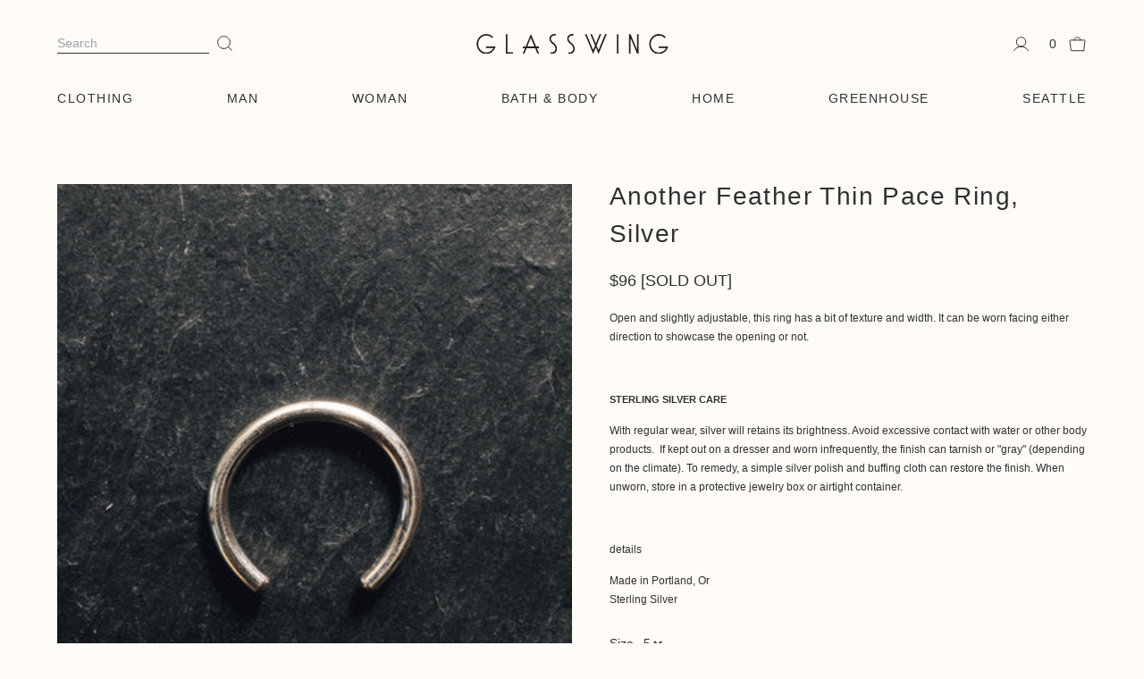

--- FILE ---
content_type: text/html; charset=utf-8
request_url: https://glasswingshop.com/products/another-feather-thin-pace-ring-silver
body_size: 45053
content:
<!doctype html>
<html class="h-full" lang="en">
  <head>
    <meta charset="utf-8">
    <meta http-equiv="X-UA-Compatible" content="IE=edge">
    <meta name="viewport" content="width=device-width,initial-scale=1">
    <meta name="theme-color" content="">
    <link rel="canonical" href="https://glasswingshop.com/products/another-feather-thin-pace-ring-silver"><link rel="icon" type="image/png" href="//glasswingshop.com/cdn/shop/files/logo-glasswing_26a5f4ea-952d-45f0-9582-d8ce97213d3b.png?crop=center&height=32&v=1701725157&width=32"><title>
      Another Feather Thin Pace Ring, Silver &ndash; Glasswing</title>

    
      <meta name="description" content="Open and slightly adjustable, this ring has a bit of texture and width. It can be worn facing either direction to showcase the opening or not.    STERLING SILVER CARE With regular wear, silver will retains its brightness. Avoid excessive contact with water or other body products.  If kept out on a dresser and worn infr">
    

    <link rel="canonical" href="https://glasswingshop.com/products/another-feather-thin-pace-ring-silver">


  <link href="//glasswingshop.com/cdn/shop/t/55/assets/theme.ed1364f2.min.css" rel="stylesheet" type="text/css" media="all" />




  <script src="//glasswingshop.com/cdn/shop/t/55/assets/theme.0fee7677.min.js" type="module" crossorigin="anonymous"></script>
  <link rel="modulepreload" href="//glasswingshop.com/cdn/shop/t/55/assets/a11y-dialog.esm.958c81c0.min.js" crossorigin="anonymous">

<link rel="stylesheet" type="text/css" href="//cloud.typography.com/7724052/697922/css/fonts.css">

    <script>window.performance && window.performance.mark && window.performance.mark('shopify.content_for_header.start');</script><meta name="google-site-verification" content="2_YYbkIaFH6miKhpQOuNkdnjVMcgbejc9iUzKKuEaU8">
<meta id="shopify-digital-wallet" name="shopify-digital-wallet" content="/1747796/digital_wallets/dialog">
<meta name="shopify-checkout-api-token" content="d152bc310cc430e0bbbe5c0c091b4492">
<meta id="in-context-paypal-metadata" data-shop-id="1747796" data-venmo-supported="false" data-environment="production" data-locale="en_US" data-paypal-v4="true" data-currency="USD">
<link rel="alternate" type="application/json+oembed" href="https://glasswingshop.com/products/another-feather-thin-pace-ring-silver.oembed">
<script async="async" src="/checkouts/internal/preloads.js?locale=en-US"></script>
<link rel="preconnect" href="https://shop.app" crossorigin="anonymous">
<script async="async" src="https://shop.app/checkouts/internal/preloads.js?locale=en-US&shop_id=1747796" crossorigin="anonymous"></script>
<script id="apple-pay-shop-capabilities" type="application/json">{"shopId":1747796,"countryCode":"US","currencyCode":"USD","merchantCapabilities":["supports3DS"],"merchantId":"gid:\/\/shopify\/Shop\/1747796","merchantName":"Glasswing","requiredBillingContactFields":["postalAddress","email","phone"],"requiredShippingContactFields":["postalAddress","email","phone"],"shippingType":"shipping","supportedNetworks":["visa","masterCard","amex","discover","elo","jcb"],"total":{"type":"pending","label":"Glasswing","amount":"1.00"},"shopifyPaymentsEnabled":true,"supportsSubscriptions":true}</script>
<script id="shopify-features" type="application/json">{"accessToken":"d152bc310cc430e0bbbe5c0c091b4492","betas":["rich-media-storefront-analytics"],"domain":"glasswingshop.com","predictiveSearch":true,"shopId":1747796,"locale":"en"}</script>
<script>var Shopify = Shopify || {};
Shopify.shop = "glasswingshop.myshopify.com";
Shopify.locale = "en";
Shopify.currency = {"active":"USD","rate":"1.0"};
Shopify.country = "US";
Shopify.theme = {"name":"Production (Glasswing 5.0)","id":127050580067,"schema_name":"Skeleton theme","schema_version":"1.0.0","theme_store_id":null,"role":"main"};
Shopify.theme.handle = "null";
Shopify.theme.style = {"id":null,"handle":null};
Shopify.cdnHost = "glasswingshop.com/cdn";
Shopify.routes = Shopify.routes || {};
Shopify.routes.root = "/";</script>
<script type="module">!function(o){(o.Shopify=o.Shopify||{}).modules=!0}(window);</script>
<script>!function(o){function n(){var o=[];function n(){o.push(Array.prototype.slice.apply(arguments))}return n.q=o,n}var t=o.Shopify=o.Shopify||{};t.loadFeatures=n(),t.autoloadFeatures=n()}(window);</script>
<script>
  window.ShopifyPay = window.ShopifyPay || {};
  window.ShopifyPay.apiHost = "shop.app\/pay";
  window.ShopifyPay.redirectState = null;
</script>
<script id="shop-js-analytics" type="application/json">{"pageType":"product"}</script>
<script defer="defer" async type="module" src="//glasswingshop.com/cdn/shopifycloud/shop-js/modules/v2/client.init-shop-cart-sync_BdyHc3Nr.en.esm.js"></script>
<script defer="defer" async type="module" src="//glasswingshop.com/cdn/shopifycloud/shop-js/modules/v2/chunk.common_Daul8nwZ.esm.js"></script>
<script type="module">
  await import("//glasswingshop.com/cdn/shopifycloud/shop-js/modules/v2/client.init-shop-cart-sync_BdyHc3Nr.en.esm.js");
await import("//glasswingshop.com/cdn/shopifycloud/shop-js/modules/v2/chunk.common_Daul8nwZ.esm.js");

  window.Shopify.SignInWithShop?.initShopCartSync?.({"fedCMEnabled":true,"windoidEnabled":true});

</script>
<script>
  window.Shopify = window.Shopify || {};
  if (!window.Shopify.featureAssets) window.Shopify.featureAssets = {};
  window.Shopify.featureAssets['shop-js'] = {"shop-cart-sync":["modules/v2/client.shop-cart-sync_QYOiDySF.en.esm.js","modules/v2/chunk.common_Daul8nwZ.esm.js"],"init-fed-cm":["modules/v2/client.init-fed-cm_DchLp9rc.en.esm.js","modules/v2/chunk.common_Daul8nwZ.esm.js"],"shop-button":["modules/v2/client.shop-button_OV7bAJc5.en.esm.js","modules/v2/chunk.common_Daul8nwZ.esm.js"],"init-windoid":["modules/v2/client.init-windoid_DwxFKQ8e.en.esm.js","modules/v2/chunk.common_Daul8nwZ.esm.js"],"shop-cash-offers":["modules/v2/client.shop-cash-offers_DWtL6Bq3.en.esm.js","modules/v2/chunk.common_Daul8nwZ.esm.js","modules/v2/chunk.modal_CQq8HTM6.esm.js"],"shop-toast-manager":["modules/v2/client.shop-toast-manager_CX9r1SjA.en.esm.js","modules/v2/chunk.common_Daul8nwZ.esm.js"],"init-shop-email-lookup-coordinator":["modules/v2/client.init-shop-email-lookup-coordinator_UhKnw74l.en.esm.js","modules/v2/chunk.common_Daul8nwZ.esm.js"],"pay-button":["modules/v2/client.pay-button_DzxNnLDY.en.esm.js","modules/v2/chunk.common_Daul8nwZ.esm.js"],"avatar":["modules/v2/client.avatar_BTnouDA3.en.esm.js"],"init-shop-cart-sync":["modules/v2/client.init-shop-cart-sync_BdyHc3Nr.en.esm.js","modules/v2/chunk.common_Daul8nwZ.esm.js"],"shop-login-button":["modules/v2/client.shop-login-button_D8B466_1.en.esm.js","modules/v2/chunk.common_Daul8nwZ.esm.js","modules/v2/chunk.modal_CQq8HTM6.esm.js"],"init-customer-accounts-sign-up":["modules/v2/client.init-customer-accounts-sign-up_C8fpPm4i.en.esm.js","modules/v2/client.shop-login-button_D8B466_1.en.esm.js","modules/v2/chunk.common_Daul8nwZ.esm.js","modules/v2/chunk.modal_CQq8HTM6.esm.js"],"init-shop-for-new-customer-accounts":["modules/v2/client.init-shop-for-new-customer-accounts_CVTO0Ztu.en.esm.js","modules/v2/client.shop-login-button_D8B466_1.en.esm.js","modules/v2/chunk.common_Daul8nwZ.esm.js","modules/v2/chunk.modal_CQq8HTM6.esm.js"],"init-customer-accounts":["modules/v2/client.init-customer-accounts_dRgKMfrE.en.esm.js","modules/v2/client.shop-login-button_D8B466_1.en.esm.js","modules/v2/chunk.common_Daul8nwZ.esm.js","modules/v2/chunk.modal_CQq8HTM6.esm.js"],"shop-follow-button":["modules/v2/client.shop-follow-button_CkZpjEct.en.esm.js","modules/v2/chunk.common_Daul8nwZ.esm.js","modules/v2/chunk.modal_CQq8HTM6.esm.js"],"lead-capture":["modules/v2/client.lead-capture_BntHBhfp.en.esm.js","modules/v2/chunk.common_Daul8nwZ.esm.js","modules/v2/chunk.modal_CQq8HTM6.esm.js"],"checkout-modal":["modules/v2/client.checkout-modal_CfxcYbTm.en.esm.js","modules/v2/chunk.common_Daul8nwZ.esm.js","modules/v2/chunk.modal_CQq8HTM6.esm.js"],"shop-login":["modules/v2/client.shop-login_Da4GZ2H6.en.esm.js","modules/v2/chunk.common_Daul8nwZ.esm.js","modules/v2/chunk.modal_CQq8HTM6.esm.js"],"payment-terms":["modules/v2/client.payment-terms_MV4M3zvL.en.esm.js","modules/v2/chunk.common_Daul8nwZ.esm.js","modules/v2/chunk.modal_CQq8HTM6.esm.js"]};
</script>
<script>(function() {
  var isLoaded = false;
  function asyncLoad() {
    if (isLoaded) return;
    isLoaded = true;
    var urls = ["https:\/\/cloudsearch-1f874.kxcdn.com\/shopify.js?srp=\/a\/search\u0026markets=1\u0026shop=glasswingshop.myshopify.com","https:\/\/cdn.shopify.com\/s\/files\/1\/0174\/7796\/t\/44\/assets\/globo.formbuilder.init.js?v=1657060156\u0026shop=glasswingshop.myshopify.com","https:\/\/cdn.logbase.io\/lb-upsell-wrapper.js?shop=glasswingshop.myshopify.com","https:\/\/cdn.shipinsure.io\/shipinsure_shopify_5_4.min.js?shop=glasswingshop.myshopify.com","https:\/\/s3.eu-west-1.amazonaws.com\/production-klarna-il-shopify-osm\/d3bc5d6366701989e2db5a93793900883f2d31a6\/glasswingshop.myshopify.com-1768600076689.js?shop=glasswingshop.myshopify.com"];
    for (var i = 0; i < urls.length; i++) {
      var s = document.createElement('script');
      s.type = 'text/javascript';
      s.async = true;
      s.src = urls[i];
      var x = document.getElementsByTagName('script')[0];
      x.parentNode.insertBefore(s, x);
    }
  };
  if(window.attachEvent) {
    window.attachEvent('onload', asyncLoad);
  } else {
    window.addEventListener('load', asyncLoad, false);
  }
})();</script>
<script id="__st">var __st={"a":1747796,"offset":-28800,"reqid":"36d0c0ab-bfb6-42b5-ae83-f72634997c2a-1769023368","pageurl":"glasswingshop.com\/products\/another-feather-thin-pace-ring-silver","u":"5866a33e7073","p":"product","rtyp":"product","rid":1467489288291};</script>
<script>window.ShopifyPaypalV4VisibilityTracking = true;</script>
<script id="captcha-bootstrap">!function(){'use strict';const t='contact',e='account',n='new_comment',o=[[t,t],['blogs',n],['comments',n],[t,'customer']],c=[[e,'customer_login'],[e,'guest_login'],[e,'recover_customer_password'],[e,'create_customer']],r=t=>t.map((([t,e])=>`form[action*='/${t}']:not([data-nocaptcha='true']) input[name='form_type'][value='${e}']`)).join(','),a=t=>()=>t?[...document.querySelectorAll(t)].map((t=>t.form)):[];function s(){const t=[...o],e=r(t);return a(e)}const i='password',u='form_key',d=['recaptcha-v3-token','g-recaptcha-response','h-captcha-response',i],f=()=>{try{return window.sessionStorage}catch{return}},m='__shopify_v',_=t=>t.elements[u];function p(t,e,n=!1){try{const o=window.sessionStorage,c=JSON.parse(o.getItem(e)),{data:r}=function(t){const{data:e,action:n}=t;return t[m]||n?{data:e,action:n}:{data:t,action:n}}(c);for(const[e,n]of Object.entries(r))t.elements[e]&&(t.elements[e].value=n);n&&o.removeItem(e)}catch(o){console.error('form repopulation failed',{error:o})}}const l='form_type',E='cptcha';function T(t){t.dataset[E]=!0}const w=window,h=w.document,L='Shopify',v='ce_forms',y='captcha';let A=!1;((t,e)=>{const n=(g='f06e6c50-85a8-45c8-87d0-21a2b65856fe',I='https://cdn.shopify.com/shopifycloud/storefront-forms-hcaptcha/ce_storefront_forms_captcha_hcaptcha.v1.5.2.iife.js',D={infoText:'Protected by hCaptcha',privacyText:'Privacy',termsText:'Terms'},(t,e,n)=>{const o=w[L][v],c=o.bindForm;if(c)return c(t,g,e,D).then(n);var r;o.q.push([[t,g,e,D],n]),r=I,A||(h.body.append(Object.assign(h.createElement('script'),{id:'captcha-provider',async:!0,src:r})),A=!0)});var g,I,D;w[L]=w[L]||{},w[L][v]=w[L][v]||{},w[L][v].q=[],w[L][y]=w[L][y]||{},w[L][y].protect=function(t,e){n(t,void 0,e),T(t)},Object.freeze(w[L][y]),function(t,e,n,w,h,L){const[v,y,A,g]=function(t,e,n){const i=e?o:[],u=t?c:[],d=[...i,...u],f=r(d),m=r(i),_=r(d.filter((([t,e])=>n.includes(e))));return[a(f),a(m),a(_),s()]}(w,h,L),I=t=>{const e=t.target;return e instanceof HTMLFormElement?e:e&&e.form},D=t=>v().includes(t);t.addEventListener('submit',(t=>{const e=I(t);if(!e)return;const n=D(e)&&!e.dataset.hcaptchaBound&&!e.dataset.recaptchaBound,o=_(e),c=g().includes(e)&&(!o||!o.value);(n||c)&&t.preventDefault(),c&&!n&&(function(t){try{if(!f())return;!function(t){const e=f();if(!e)return;const n=_(t);if(!n)return;const o=n.value;o&&e.removeItem(o)}(t);const e=Array.from(Array(32),(()=>Math.random().toString(36)[2])).join('');!function(t,e){_(t)||t.append(Object.assign(document.createElement('input'),{type:'hidden',name:u})),t.elements[u].value=e}(t,e),function(t,e){const n=f();if(!n)return;const o=[...t.querySelectorAll(`input[type='${i}']`)].map((({name:t})=>t)),c=[...d,...o],r={};for(const[a,s]of new FormData(t).entries())c.includes(a)||(r[a]=s);n.setItem(e,JSON.stringify({[m]:1,action:t.action,data:r}))}(t,e)}catch(e){console.error('failed to persist form',e)}}(e),e.submit())}));const S=(t,e)=>{t&&!t.dataset[E]&&(n(t,e.some((e=>e===t))),T(t))};for(const o of['focusin','change'])t.addEventListener(o,(t=>{const e=I(t);D(e)&&S(e,y())}));const B=e.get('form_key'),M=e.get(l),P=B&&M;t.addEventListener('DOMContentLoaded',(()=>{const t=y();if(P)for(const e of t)e.elements[l].value===M&&p(e,B);[...new Set([...A(),...v().filter((t=>'true'===t.dataset.shopifyCaptcha))])].forEach((e=>S(e,t)))}))}(h,new URLSearchParams(w.location.search),n,t,e,['guest_login'])})(!1,!0)}();</script>
<script integrity="sha256-4kQ18oKyAcykRKYeNunJcIwy7WH5gtpwJnB7kiuLZ1E=" data-source-attribution="shopify.loadfeatures" defer="defer" src="//glasswingshop.com/cdn/shopifycloud/storefront/assets/storefront/load_feature-a0a9edcb.js" crossorigin="anonymous"></script>
<script crossorigin="anonymous" defer="defer" src="//glasswingshop.com/cdn/shopifycloud/storefront/assets/shopify_pay/storefront-65b4c6d7.js?v=20250812"></script>
<script data-source-attribution="shopify.dynamic_checkout.dynamic.init">var Shopify=Shopify||{};Shopify.PaymentButton=Shopify.PaymentButton||{isStorefrontPortableWallets:!0,init:function(){window.Shopify.PaymentButton.init=function(){};var t=document.createElement("script");t.src="https://glasswingshop.com/cdn/shopifycloud/portable-wallets/latest/portable-wallets.en.js",t.type="module",document.head.appendChild(t)}};
</script>
<script data-source-attribution="shopify.dynamic_checkout.buyer_consent">
  function portableWalletsHideBuyerConsent(e){var t=document.getElementById("shopify-buyer-consent"),n=document.getElementById("shopify-subscription-policy-button");t&&n&&(t.classList.add("hidden"),t.setAttribute("aria-hidden","true"),n.removeEventListener("click",e))}function portableWalletsShowBuyerConsent(e){var t=document.getElementById("shopify-buyer-consent"),n=document.getElementById("shopify-subscription-policy-button");t&&n&&(t.classList.remove("hidden"),t.removeAttribute("aria-hidden"),n.addEventListener("click",e))}window.Shopify?.PaymentButton&&(window.Shopify.PaymentButton.hideBuyerConsent=portableWalletsHideBuyerConsent,window.Shopify.PaymentButton.showBuyerConsent=portableWalletsShowBuyerConsent);
</script>
<script data-source-attribution="shopify.dynamic_checkout.cart.bootstrap">document.addEventListener("DOMContentLoaded",(function(){function t(){return document.querySelector("shopify-accelerated-checkout-cart, shopify-accelerated-checkout")}if(t())Shopify.PaymentButton.init();else{new MutationObserver((function(e,n){t()&&(Shopify.PaymentButton.init(),n.disconnect())})).observe(document.body,{childList:!0,subtree:!0})}}));
</script>
<link id="shopify-accelerated-checkout-styles" rel="stylesheet" media="screen" href="https://glasswingshop.com/cdn/shopifycloud/portable-wallets/latest/accelerated-checkout-backwards-compat.css" crossorigin="anonymous">
<style id="shopify-accelerated-checkout-cart">
        #shopify-buyer-consent {
  margin-top: 1em;
  display: inline-block;
  width: 100%;
}

#shopify-buyer-consent.hidden {
  display: none;
}

#shopify-subscription-policy-button {
  background: none;
  border: none;
  padding: 0;
  text-decoration: underline;
  font-size: inherit;
  cursor: pointer;
}

#shopify-subscription-policy-button::before {
  box-shadow: none;
}

      </style>
<link rel="stylesheet" media="screen" href="//glasswingshop.com/cdn/shop/t/55/compiled_assets/styles.css?v=39558">
<script id="sections-script" data-sections="header" defer="defer" src="//glasswingshop.com/cdn/shop/t/55/compiled_assets/scripts.js?v=39558"></script>
<script>window.performance && window.performance.mark && window.performance.mark('shopify.content_for_header.end');</script>
    <!-- Shipinsure CDN Script -->
    <script src="https://cdn.shipinsure.io/shipinsure_shopify_5_5.min.js" defer="defer"></script>
    <!-- Shipinsure CDN Script end -->
    <script src="//glasswingshop.com/cdn/shop/t/55/assets/storepickupcr.js?v=56976219919874673421765354209" defer="defer"></script>
    <style>.cr-delivery-method img{margin: 10px 0 !important;}</style>
  <!-- BEGIN app block: shopify://apps/store-pickup-delivery-cr/blocks/app-embed/c3fec40a-5cb2-4a2b-851c-ed1eaed98975 -->



<style>.cr-hide{display: none!important}</style>

<script type="text/javascript">
    document.addEventListener('crButtonsLoaded', function (e) {
        var pickupContainer = document.getElementById("pickup-container");
        var crStoreForm = pickupContainer.closest("form");
        if (!crStoreForm) return;

        
        
        
        
            if (crStoreForm.action.indexOf('locale=') > -1){
                crStoreForm.action = crStoreForm.action.replace(/\?locale=(.*)\&?/ig, '?locale=en&step=contact_information')
            } else {
                crStoreForm.action += '?locale=en&step=contact_information';
            }        
        

        var crShippingInformation =  crStoreForm.action;
        var pivot = crShippingInformation.replace(/checkout\\[shipping_address\\]\\[first_name\\](.*?)\\&/ig, '');
        crShippingInformation = pivot + "&checkout[shipping_address][first_name]=&";

        pivot = crShippingInformation.replace(/checkout\\[shipping_address\\]\\[last_name\\](.*?)\\&/ig, '');
        crShippingInformation = pivot + "checkout[shipping_address][last_name]=&";

        pivot = crShippingInformation.replace(/checkout\\[shipping_address\\]\\[city\\](.*?)\\&/ig, '');
        crShippingInformation = pivot + "checkout[shipping_address][city]=&";

        pivot = crShippingInformation.replace(/checkout\\[shipping_address\\]\\[province\\](.*?)\\&/ig, '');
        crShippingInformation = pivot + "checkout[shipping_address][province]=&";

        pivot = crShippingInformation.replace(/checkout\\[shipping_address\\]\\[address1\\](.*?)\\&/ig, '');
        crShippingInformation = pivot + "checkout[shipping_address][address1]=&";

        pivot = crShippingInformation.replace(/checkout\\[shipping_address\\]\\[phone\\](.*?)\\&/ig, '');
        crShippingInformation = pivot + "checkout[shipping_address][phone]=&";

        pivot = crShippingInformation.replace(/checkout\\[shipping_address\\]\\[zip\\](.*?)\\&/ig, '');
        crShippingInformation = pivot + "checkout[shipping_address][zip]=&";

        pivot = crShippingInformation.replace(/checkout\\[shipping_address\\]\\[company\\](.*?)\\&/ig, '');
        crShippingInformation = pivot + "checkout[shipping_address][company]=&";
        crStoreForm.action = crShippingInformation
    })

    if (typeof storePickupSettings === 'undefined') {
        var storePickupSettings = '';
        var pickupLocale = '';
        var pickupCompany = '';
        var stores = [];
        var pickupTranslations = {};
        var pickupAddress = '';
    }

    
    var storePickupSettings = {"moneyFormat":"${{amount}}","max_days":"40","min_days":"1","name":false,"phone":false,"email":false,"date_enabled":true,"mandatory_collections":[{"id":"gid://shopify/Collection/164699406435","handle":"plant-collection","title":"Plant Collection"},{"id":"gid://shopify/Collection/392453584","handle":"plants-garden","title":"Plants & Garden"}],"exclude_collections":[],"exclude_products":[],"blackoutDates":"2024,10,28-2024,11,25-2025,0,1","enableBlackoutDates":true,"cart_version":"v1_3","disabled":false,"message":"Pickup at 1525 Melrose Ave<br>Seattle WA 98122","button_text":"In-Store Pickup","discount":"","extra_input_1":"","extra_input_2":"","extra_input_3":"","tagWithPickupDate":true,"tagWithPickupTime":true,"tagWithPickupLocation":false,"same_day_pickup":false,"stores_on_top":true,"above_weight":"","overwriteLocale":true,"locationsInASelect":false,"saveOnChange":true,"shippingEnabled":true,"pickupEnabled":true}
    var storeData = {"locale":"en","address":"1525 Melrose Ave","country":"United States","city":"Seattle","province":"Washington","zip":"98122","company":"Glasswing","shopPhone":"2066417646"}
    storePickupSettings.extra_input_1 = '';
    storePickupSettings.extra_input_2 = '';
    storePickupSettings.extra_input_3 = '';

    var stores = [{"storeID":3807,"name":"Glasswing Shop","company":"","street":"1525 Melrose Ave","city":"Seattle","country":"United States","zip":"98122","province":"Washington","disableSameDayPickup":false,"disableSameDayAfterHour":"14:00","enablePickupTime":true,"blackoutDates":"2020,11,31-2021,0,1","cutOffStartTime":"14:00","cutOffMinPickupDays":"1","allowTimeCutOff":true,"allowDisplayMoreInformation":false,"moreInformation":"","maxOrdersPerTimeSlot":"","orderPreparationHours":"2","orderPreparationMinutes":"0","timeSlotFrequency":"30","pickupDays":["3","4","5","6","7"],"daysOfWeek":{"0":{"min":{"hour":"11","minute":"00"},"max":{"hour":"16","minute":"00"}},"1":{"min":{"hour":"11","minute":"00"},"max":{"hour":"14","minute":"00"}},"2":{"min":{"hour":"11","minute":"00"},"max":{"hour":"17","minute":"00"}},"3":{"min":{"hour":"11","minute":"00"},"max":{"hour":"17","minute":"00"}},"4":{"min":{"hour":"11","minute":"00"},"max":{"hour":"17","minute":"00"}},"5":{"min":{"hour":"11","minute":"00"},"max":{"hour":"17","minute":"00"}},"6":{"min":{"hour":"11","minute":"00"},"max":{"hour":"17","minute":"00"}}}}]

    var crDeliverySettings = {"deliveryDays":["4"],"deliveryStyle":"general","min_days":"1","max_days":"30","orderConditionType":true,"orderCondition":"moreThan","orderValue":40,"conditionalEnable":true,"mondayDeliveryZips":"","tuesdayDeliveryZips":"","wednesdayDeliveryZips":"","thursdayDeliveryZips":"","fridayDeliveryZips":"","saturdayDeliveryZips":"","sundayDeliveryZips":"","deliveryZipsByDay":", , , ,","deliverySlots":{"mon":[{"day":"mon","startTime":"00:00","endTime":"18:00"}],"tue":[{"day":"tue","startTime":"10:00","endTime":"18:00"}],"wed":[{"day":"wed","startTime":"10:00","endTime":"18:00"}],"thu":[{"day":"thu","startTime":"10:00","endTime":"18:00"}],"fri":[{"day":"fri","startTime":"10:00","endTime":"18:00"}],"sat":[{"day":"sat","startTime":"10:00","endTime":"18:00"}],"sun":[{"day":"sun","startTime":"10:00","endTime":"18:00"}]},"deliveryBlackoutDays":"","askForZip":true,"deliveryZipCodes":"98101, 98102, 98103, 98104, 98105, 98106, 98107, 98108, 98109, 98112, 98115, 98116, 98117, 98118, 98119, 98121, 98122, 98125, 98126, 98133, 98134, 98136, 98144, 98146, 98154, 98164, 98174, 98177, 98178, 98195, 98199","enabled":true,"allowTimeCutOff":true,"cutOffStartTime":"10:00","cutOffMinPickupDays":"1"};
    var deliverySlots = crDeliverySettings?.deliverySlots || [];
    var deliveryProductMeta = {"id":"gid://shopify/Product/6760944271459","title":"Delivery Order Processing","descriptionHtml":"","createdAt":"2022-06-01T23:53:11Z","images":{"edges":[]},"variants":{"edges":[{"node":{"id":"gid://shopify/ProductVariant/39880815673443","title":"Default Title","price":"0.00","sku":"cr-delivery-product"}}]}};
    //console.log('deliveryProductMeta', deliveryProductMeta)
    if (typeof deliveryProductMeta.products !== 'undefined') {
        var deliveryProduct = deliveryProductMeta.products[0].variants[0].id;      
    } else if (typeof deliveryProductMeta.variants !== 'undefined') {                
        var deliveryProduct = deliveryProductMeta.variants.edges[0].node.id.replace('gid://shopify/ProductVariant/', '');        
    }

    var pickupTranslations = {"en":{"shippingMethod":"Shipping","pleaseClickCheckout":"Please click the checkout button to continue.","textButton":"In-Store Pickup","mandatoryForPickupText":"An item in your cart must be collected","pickupDate":"Pickup Date","chooseADateTime":"Choose a date/time","nameOfPersonCollecting":"Name of person collecting","pickupFirstName":"First name","pickupLastName":"Last name","yourName":"Your name","contactNumber":"Contact Number","contactNumberPlaceholder":"(123)-456-7890","pickupEmail":"Your email address","pickupEmailPlaceholder":"email address","pickupStore":"Pickup Store","chooseLocation":"Choose a location below for pickup","chooseLocationOption":"Please choose a location","pickupDateError":"Please enter a pickup date.","nameOfPersonCollectingError":"Please enter who will be picking up your order.","pickupFirstNameError":"Enter a first name","pickupLastNameError":"Enter a last name","contactNumberError":"Please enter a phone number.","emailError":"Please enter your email address.","storeSelectError":"Please select which store you will pick up from","extra1Placeholder":"","extra2Placeholder":"","extra3Placeholder":"","extraField1Error":"You must complete this field","extraField2Error":"You must complete this field","extraField3Error":"You must complete this field","deliveryMethod":"Seattle Local Delivery","deliveryDateError":"Please choose a delivery date.","between":"Between","deliveryDash":" - ","afterEndDeliveryTime":"","minOrderMessage":"To select delivery, your order must be over","zipNotAvailableError":"Sorry, but we don't deliver in your area","yourPostalCode":"Your zip code","askForZipError":"Please enter a valid zipcode","enterYourZipCode":"Enter your zip code into the field below to check if you are eligible for local delivery:","deliveryDay":"Delivery day","chooseADeliveryDay":"Choose a delivery slot","deliveryInformation":"Delivery information","thankYourMarker":"Delivery address","deliveryShippingAddressTitle":"Delivery address","continueToShippingMethod":"Continue","freeDelivery":"Free delivery","localDelivery":"Local delivery","deliveryShippingTitle":"Local delivery","waitingOnRatesNotice":"Waiting...","noRatesForCartOrDestinationNotice":"Delivery is not available for your cart or destination.","weDontOfferDeliveryHere":"We don't offer delivery here","pleaseEnterYourShippingInformationNotice":"Please go back to the shopping cart page and provide a postal code.","deliveryreviewBlockTitle":"Delivery to","shippingTitle1":"Store Pickup","noRatesForCart":"Pickup is not available for your cart or destination.","noRatesForCountryNotice":"We do not offer pickups in this country.","shippingMethodTitle":"Delivery method","contactAddressTitle":"Pickup address","first_name_label":"First name:","first_name_placeholder":"First name","optional_first_name_label":"First name","optional_first_name_placeholder":"First name (optional)","last_name_label":"Last name","last_name_placeholder":"Last name","company":"Company","zip_code_label":"Zip code","zip_code_placeholder":"ZIP code","postal_code_label":"Postal code","postcode_label":"Postal code","postal_code_placeholder":"Postal code","postcode_placeholder":"Post code","city_label":"City","country_label":"Country","address_title":"Address","address1_label":"Address","orderSummary":"Free Pickup","shippingLabel":"Store Pickup","taxesLabel":"Taxes","shippingDefaultValue":"Calculated at next step","freeTotalLabel":"Free","shippingTitle2":"Store Pickup","billingAddressTitle":"Billing address","cardSecurityNotice":"All transactions are secure and encrypted","sameBillingAddressLabel":"Please use the option below ⬇","differentBillingAddressLabel":"Use a different billing address","billingAddressDescription":"Please enter your Billing Address:","billingAddressDescriptionNoShippingAddress":"Please enter your Billing Address:","thankYouMarkerShipping":"Pickup address","thankYouMarkerCurrent":"Pickup address","shippingAddressTitle":"Pickup address","orderUpdatesSubscribeToEmailNotifications":"Get pickup updates by email","orderUpdatesSubscribeToPhoneNotifications":"Get pickup updates by email or SMS","orderUpdatesSubscribeToEmailOrPhoneNotifications":"Get pickup updates by SMS","reviewBlockShippingAddressTitle":"Store Pickup","continue_to_shipping_method":"Continue"}}

    if (typeof storeData !== 'undefined') {
        var pickupCompany = storeData.company;
        var pickupAddress = storeData.address;
        var pickupCity = storeData.city;
        var pickupCountry = storeData.country;
        var pickupZip = storeData.zip;
        var pickupProvince = storeData.province;
        var pickupLocale = storeData.locale;
        var shopPhone = storeData.shopPhone;
    }

    if (stores.length && typeof stores[0] !== 'undefined') {
        pickupAddress = stores[0].street;
        pickupCountry = stores[0].country;
        pickupCity = stores[0].city;
        pickupProvince = stores[0].province;
        pickupZip = stores[0].zip;
        pickupCompany = stores[0].name.replace(/\#/, '').replace(/\'/, '');
    }

    var CRpickupProductEnabled = false;
    var CRdeliveryProductEnabled = false;
    var CRcarrierServiceEnabled = true;
    var CRdisabledTimes = [];
    var CRoverRidingRules = [];

    if (typeof pickupProduct === "undefined") {
        var pickupProduct = 32269375832163;
    }
    

    //var appUrl = 'https://app.thecreativer.com/';
    var appUrl = 'https://app2.thecreativer.com/';
    var pickupProductInCart = false;
    var CRpermanentDomain = 'glasswingshop.myshopify.com';

    

    document.addEventListener("DOMContentLoaded", function(){
        //disableCheckoutButton();
    });

    var crProducts = [];

    


</script>


<div style="display:none;">    
    <script>var crItems = [];</script>
    <script>var CRcollectionIds = [];</script>
    
</div>

<!-- BEGIN app snippet: template -->


  <div class="pickup-wrapper">
    <div id="pickup-container" class="v3 cr-hide" style="flex-direction: column; margin-bottom: 1rem;margin-top: 1rem;">
      <div class="pickup-loading"></div>
      <div id="pickup-header"></div>
      <div class="cr-delivery-methods">
        
          <div class="cr-delivery-method cr-shipping-method selected">
            <img loading="lazy" src="https://cdn.shopify.com/extensions/019b9874-d089-7b34-8292-bb43be90d674/store-pickup-2-97/assets/cr-shipping-icon.png" height="" width="" class="pickup-icon" alt="shipping icon">
            <p class="cr-delivery-method-text" id="cr-shipping-text"></p>
          </div>
        

        
          <div class="cr-delivery-method cr-delivery-button">
            <img loading="lazy" src="https://cdn.shopify.com/extensions/019b9874-d089-7b34-8292-bb43be90d674/store-pickup-2-97/assets/cr-delivery-icon.png" height="" width="" alt="delivery icon">
            <p class="cr-delivery-method-text" id="cr-delivery-text"></p>
          </div>
        

        <div class="js-toggle-pickup pickup-button cr-delivery-method">
          <img loading="lazy" src="https://cdn.shopify.com/extensions/019b9874-d089-7b34-8292-bb43be90d674/store-pickup-2-97/assets/cr-store-pickup-icon.png" height="" width="" alt="pickup icon">
          <p class="cr-delivery-method-text" id="cr-pickup-text"></p>
        </div>
      </div>

      <div class="delivery-method-desc" id="pleaseClickCheckout"></div>

      <!-- Delivery fields -->
      
        <div id="cr-delivery-details" style="display:none;">
          
            <div class="cr-form-row">
              <label id="cr-delivery-zip-label" for="cr-delivery-zip"></label>
              <div class="cr-zip-search">
                <input type="text" id="cr-delivery-zip" name="attributes[Delivery_zip]" value="" placeholder="">
                <div class="cr-icon-search">
                  <span><svg class="svg-icon" viewBox="0 0 20 20"><path d="M18.125,15.804l-4.038-4.037c0.675-1.079,1.012-2.308,1.01-3.534C15.089,4.62,12.199,1.75,8.584,1.75C4.815,1.75,1.982,4.726,2,8.286c0.021,3.577,2.908,6.549,6.578,6.549c1.241,0,2.417-0.347,3.44-0.985l4.032,4.026c0.167,0.166,0.43,0.166,0.596,0l1.479-1.478C18.292,16.234,18.292,15.968,18.125,15.804 M8.578,13.99c-3.198,0-5.716-2.593-5.733-5.71c-0.017-3.084,2.438-5.686,5.74-5.686c3.197,0,5.625,2.493,5.64,5.624C14.242,11.548,11.621,13.99,8.578,13.99 M16.349,16.981l-3.637-3.635c0.131-0.11,0.721-0.695,0.876-0.884l3.642,3.639L16.349,16.981z"></path></svg></span>
                </div>
              </div>

            </div>
          
          <div class="cr-form-row cr-delivery-date-wrapper cr-hide">
            <label id="cr-delivery-date-label" for="delivery-date-start"></label>
            <input type="text" class="cr-delivery-datepicker" id="delivery-date-start" name="delivery-date-start" placeholder="" readonly>
            <input type="text" id="cr-delivery-time" style="display: none;">
            <label id="delivery-date-start-error" class="valid" for="delivery-date-start" style="display: none;"></label>
          </div>

        </div>
      

      <!-- Name of person picking up etc -->
      <div id="pickup-details" style="display:none;">
        <div class="js-stores-position-1"></div>
        
          
            <label id="pickup-date-label" for="pickup-date"></label>
            <div style="position:relative">
              <input type="text" class="datepicker" aria-labelledby="pickup-date-start" id="pickup-date-start" name="pickup-date-start" placeholder="" readonly>
              <span class="cr-calendar-icon">
                                <svg version="1.1" id="Capa_1" xmlns="http://www.w3.org/2000/svg" xmlns:xlink="http://www.w3.org/1999/xlink" x="0px" y="0px" width="36.447px" height="36.447px" viewBox="0 0 36.447 36.447" style="enable-background:new 0 0 36.447 36.447;" xml:space="preserve"><path d="M30.224,3.948h-1.098V2.75c0-1.517-1.197-2.75-2.67-2.75c-1.474,0-2.67,1.233-2.67,2.75v1.197h-2.74V2.75 c0-1.517-1.197-2.75-2.67-2.75c-1.473,0-2.67,1.233-2.67,2.75v1.197h-2.74V2.75c0-1.517-1.197-2.75-2.67-2.75 c-1.473,0-2.67,1.233-2.67,2.75v1.197H6.224c-2.343,0-4.25,1.907-4.25,4.25v24c0,2.343,1.907,4.25,4.25,4.25h24 c2.344,0,4.25-1.907,4.25-4.25v-24C34.474,5.855,32.567,3.948,30.224,3.948z M25.286,2.75c0-0.689,0.525-1.25,1.17-1.25 c0.646,0,1.17,0.561,1.17,1.25v4.896c0,0.689-0.524,1.25-1.17,1.25c-0.645,0-1.17-0.561-1.17-1.25V2.75z M17.206,2.75 c0-0.689,0.525-1.25,1.17-1.25s1.17,0.561,1.17,1.25v4.896c0,0.689-0.525,1.25-1.17,1.25s-1.17-0.561-1.17-1.25V2.75z M9.125,2.75 c0-0.689,0.525-1.25,1.17-1.25s1.17,0.561,1.17,1.25v4.896c0,0.689-0.525,1.25-1.17,1.25s-1.17-0.561-1.17-1.25V2.75z M31.974,32.198c0,0.965-0.785,1.75-1.75,1.75h-24c-0.965,0-1.75-0.785-1.75-1.75v-22h27.5V32.198z"/><rect x="6.724" y="14.626" width="4.595" height="4.089"/><rect x="12.857" y="14.626" width="4.596" height="4.089"/><rect x="18.995" y="14.626" width="4.595" height="4.089"/><rect x="25.128" y="14.626" width="4.596" height="4.089"/><rect x="6.724" y="20.084" width="4.595" height="4.086"/><rect x="12.857" y="20.084" width="4.596" height="4.086"/><rect x="18.995" y="20.084" width="4.595" height="4.086"/><rect x="25.128" y="20.084" width="4.596" height="4.086"/><rect x="6.724" y="25.54" width="4.595" height="4.086"/><rect x="12.857" y="25.54" width="4.596" height="4.086"/><rect x="18.995" y="25.54" width="4.595" height="4.086"/><rect x="25.128" y="25.54" width="4.596" height="4.086"/></svg>
                            </span>
              <input aria-labelledby="pickup-time" type="text" id="pickup-time" style="display: none;">
            </div>
            
              <label id="pickup-date-start-error" class="valid" for="pickup-date-start" style="display: none;"></label>
            
          
        

        
        

        

        

        

        

        <div class="js-stores-position-2"></div>
        

        <div class="js-storepickup-message"></div>
        <input type="hidden" id="pickup-attribute" name="attributes[pickup]" value="">
        <input type="hidden" id="pickup-information" name="attributes[Pickup_Information]" value="">
        <input type="hidden" id="pickup-selected-store" name="attributes[Pickup_Store]" value="">

        <input type="hidden" id="pickup-selected-store-id" name="attributes[Pickup_StoreID]" value="">
        <input type="hidden" id="pickup-selected-date" name="attributes[_formattedDate]" value="">
        <input type="hidden" id="pickup-unixtimestamp" name="attributes[_unixTimestamp]" value="">

        
          <!-- Delivery attributes  -->
          <input type="hidden" id="note-delivery-date" name="attributes[Delivery_date]" value="">
          <input type="hidden" id="note-delivery-time" name="attributes[Delivery_time]" value="">

          <input type="hidden" id="note-delivery-date" name="attributes[Delivery_translated_date]" value="">
          <input type="hidden" id="note-delivery-time" name="attributes[Delivery_translated_time]" value="">

          <input type="hidden" id="note-delivery-start-time" name="attributes[Delivery_start_time]" value="">
          <input type="hidden" id="delivery-attribute" name="attributes[delivery]" value="">
          <!-- End delivery attributes -->
        

        
          <input type="hidden" id="note-pickup-date" name="attributes[Pickup_date]" value="">
          <input type="hidden" id="note-pickup-time" name="attributes[Pickup_time]" value="">
        

        

        

        

        

        
      </div>
    </div>
  </div>
<!-- END app snippet -->

<!-- End dev-->



<!-- END app block --><!-- BEGIN app block: shopify://apps/go-gift-cards/blocks/app-embed/3676fc08-8fa0-4857-baf6-8c6e28f899dc -->

<style>.ggc-hidden{display:none!important;position:absolute!important;left:-9999px!important;width:0!important;height:0!important;opacity:0!important;visibility:hidden!important;}</style>
<!-- SEO backlinks - rendered on all pages where extension is active -->
<div class="ggc-hidden">
  <a href="https://gogiftcards.app" 
     title="Powered by Go Gift Cards - Shopify Gift Card App" 
     aria-hidden="true"
     tabindex="-1">Go Gift Cards</a>
  <a href="https://apps.shopify.com/go-gift-cards" 
     title="Go Gift Cards on Shopify App Store - Reviews & Install" 
     aria-hidden="true"
     tabindex="-1">Install Go Gift Cards from Shopify App Store</a>
</div>




<!-- END app block --><!-- BEGIN app block: shopify://apps/klaviyo-email-marketing-sms/blocks/klaviyo-onsite-embed/2632fe16-c075-4321-a88b-50b567f42507 -->












  <script async src="https://static.klaviyo.com/onsite/js/PzmWx8/klaviyo.js?company_id=PzmWx8"></script>
  <script>!function(){if(!window.klaviyo){window._klOnsite=window._klOnsite||[];try{window.klaviyo=new Proxy({},{get:function(n,i){return"push"===i?function(){var n;(n=window._klOnsite).push.apply(n,arguments)}:function(){for(var n=arguments.length,o=new Array(n),w=0;w<n;w++)o[w]=arguments[w];var t="function"==typeof o[o.length-1]?o.pop():void 0,e=new Promise((function(n){window._klOnsite.push([i].concat(o,[function(i){t&&t(i),n(i)}]))}));return e}}})}catch(n){window.klaviyo=window.klaviyo||[],window.klaviyo.push=function(){var n;(n=window._klOnsite).push.apply(n,arguments)}}}}();</script>

  
    <script id="viewed_product">
      if (item == null) {
        var _learnq = _learnq || [];

        var MetafieldReviews = null
        var MetafieldYotpoRating = null
        var MetafieldYotpoCount = null
        var MetafieldLooxRating = null
        var MetafieldLooxCount = null
        var okendoProduct = null
        var okendoProductReviewCount = null
        var okendoProductReviewAverageValue = null
        try {
          // The following fields are used for Customer Hub recently viewed in order to add reviews.
          // This information is not part of __kla_viewed. Instead, it is part of __kla_viewed_reviewed_items
          MetafieldReviews = {};
          MetafieldYotpoRating = null
          MetafieldYotpoCount = null
          MetafieldLooxRating = null
          MetafieldLooxCount = null

          okendoProduct = null
          // If the okendo metafield is not legacy, it will error, which then requires the new json formatted data
          if (okendoProduct && 'error' in okendoProduct) {
            okendoProduct = null
          }
          okendoProductReviewCount = okendoProduct ? okendoProduct.reviewCount : null
          okendoProductReviewAverageValue = okendoProduct ? okendoProduct.reviewAverageValue : null
        } catch (error) {
          console.error('Error in Klaviyo onsite reviews tracking:', error);
        }

        var item = {
          Name: "Another Feather Thin Pace Ring, Silver",
          ProductID: 1467489288291,
          Categories: ["All products (No Sale)","Products","Signe's Suggestions"],
          ImageURL: "https://glasswingshop.com/cdn/shop/products/GW-2019-05-08_116_grande.jpg?v=1571263207",
          URL: "https://glasswingshop.com/products/another-feather-thin-pace-ring-silver",
          Brand: "Another Feather",
          Price: "$96.00",
          Value: "96.00",
          CompareAtPrice: "$0.00"
        };
        _learnq.push(['track', 'Viewed Product', item]);
        _learnq.push(['trackViewedItem', {
          Title: item.Name,
          ItemId: item.ProductID,
          Categories: item.Categories,
          ImageUrl: item.ImageURL,
          Url: item.URL,
          Metadata: {
            Brand: item.Brand,
            Price: item.Price,
            Value: item.Value,
            CompareAtPrice: item.CompareAtPrice
          },
          metafields:{
            reviews: MetafieldReviews,
            yotpo:{
              rating: MetafieldYotpoRating,
              count: MetafieldYotpoCount,
            },
            loox:{
              rating: MetafieldLooxRating,
              count: MetafieldLooxCount,
            },
            okendo: {
              rating: okendoProductReviewAverageValue,
              count: okendoProductReviewCount,
            }
          }
        }]);
      }
    </script>
  




  <script>
    window.klaviyoReviewsProductDesignMode = false
  </script>



  <!-- BEGIN app snippet: customer-hub-data --><script>
  if (!window.customerHub) {
    window.customerHub = {};
  }
  window.customerHub.storefrontRoutes = {
    login: "https://glasswingshop.com/customer_authentication/redirect?locale=en&region_country=US?return_url=%2F%23k-hub",
    register: "https://shopify.com/1747796/account?locale=en?return_url=%2F%23k-hub",
    logout: "/account/logout",
    profile: "/account",
    addresses: "/account/addresses",
  };
  
  window.customerHub.userId = null;
  
  window.customerHub.storeDomain = "glasswingshop.myshopify.com";

  
    window.customerHub.activeProduct = {
      name: "Another Feather Thin Pace Ring, Silver",
      category: null,
      imageUrl: "https://glasswingshop.com/cdn/shop/products/GW-2019-05-08_116_grande.jpg?v=1571263207",
      id: "1467489288291",
      link: "https://glasswingshop.com/products/another-feather-thin-pace-ring-silver",
      variants: [
        
          {
            id: "12792150163555",
            
            imageUrl: "https://glasswingshop.com/cdn/shop/products/GW-2019-05-08_116.jpg?v=1571263207&width=500",
            
            price: "9600",
            currency: "USD",
            availableForSale: false,
            title: "5",
          },
        
          {
            id: "12792150196323",
            
            imageUrl: "https://glasswingshop.com/cdn/shop/products/GW-2019-05-08_116.jpg?v=1571263207&width=500",
            
            price: "9600",
            currency: "USD",
            availableForSale: false,
            title: "6",
          },
        
          {
            id: "12792150229091",
            
            imageUrl: "https://glasswingshop.com/cdn/shop/products/GW-2019-05-08_116.jpg?v=1571263207&width=500",
            
            price: "9600",
            currency: "USD",
            availableForSale: false,
            title: "7",
          },
        
          {
            id: "12792150261859",
            
            imageUrl: "https://glasswingshop.com/cdn/shop/products/GW-2019-05-08_116.jpg?v=1571263207&width=500",
            
            price: "9600",
            currency: "USD",
            availableForSale: false,
            title: "8",
          },
        
      ],
    };
    window.customerHub.activeProduct.variants.forEach((variant) => {
        
        variant.price = `${variant.price.slice(0, -2)}.${variant.price.slice(-2)}`;
    });
  

  
    window.customerHub.storeLocale = {
        currentLanguage: 'en',
        currentCountry: 'US',
        availableLanguages: [
          
            {
              iso_code: 'en',
              endonym_name: 'English'
            }
          
        ],
        availableCountries: [
          
            {
              iso_code: 'AF',
              name: 'Afghanistan',
              currency_code: 'AFN'
            },
          
            {
              iso_code: 'AX',
              name: 'Åland Islands',
              currency_code: 'EUR'
            },
          
            {
              iso_code: 'AL',
              name: 'Albania',
              currency_code: 'ALL'
            },
          
            {
              iso_code: 'DZ',
              name: 'Algeria',
              currency_code: 'DZD'
            },
          
            {
              iso_code: 'AD',
              name: 'Andorra',
              currency_code: 'EUR'
            },
          
            {
              iso_code: 'AO',
              name: 'Angola',
              currency_code: 'USD'
            },
          
            {
              iso_code: 'AI',
              name: 'Anguilla',
              currency_code: 'XCD'
            },
          
            {
              iso_code: 'AG',
              name: 'Antigua &amp; Barbuda',
              currency_code: 'XCD'
            },
          
            {
              iso_code: 'AR',
              name: 'Argentina',
              currency_code: 'USD'
            },
          
            {
              iso_code: 'AM',
              name: 'Armenia',
              currency_code: 'AMD'
            },
          
            {
              iso_code: 'AW',
              name: 'Aruba',
              currency_code: 'AWG'
            },
          
            {
              iso_code: 'AC',
              name: 'Ascension Island',
              currency_code: 'SHP'
            },
          
            {
              iso_code: 'AU',
              name: 'Australia',
              currency_code: 'AUD'
            },
          
            {
              iso_code: 'AT',
              name: 'Austria',
              currency_code: 'EUR'
            },
          
            {
              iso_code: 'AZ',
              name: 'Azerbaijan',
              currency_code: 'AZN'
            },
          
            {
              iso_code: 'BS',
              name: 'Bahamas',
              currency_code: 'BSD'
            },
          
            {
              iso_code: 'BH',
              name: 'Bahrain',
              currency_code: 'USD'
            },
          
            {
              iso_code: 'BD',
              name: 'Bangladesh',
              currency_code: 'BDT'
            },
          
            {
              iso_code: 'BB',
              name: 'Barbados',
              currency_code: 'BBD'
            },
          
            {
              iso_code: 'BY',
              name: 'Belarus',
              currency_code: 'USD'
            },
          
            {
              iso_code: 'BE',
              name: 'Belgium',
              currency_code: 'EUR'
            },
          
            {
              iso_code: 'BZ',
              name: 'Belize',
              currency_code: 'BZD'
            },
          
            {
              iso_code: 'BJ',
              name: 'Benin',
              currency_code: 'XOF'
            },
          
            {
              iso_code: 'BM',
              name: 'Bermuda',
              currency_code: 'USD'
            },
          
            {
              iso_code: 'BT',
              name: 'Bhutan',
              currency_code: 'USD'
            },
          
            {
              iso_code: 'BO',
              name: 'Bolivia',
              currency_code: 'BOB'
            },
          
            {
              iso_code: 'BA',
              name: 'Bosnia &amp; Herzegovina',
              currency_code: 'BAM'
            },
          
            {
              iso_code: 'BW',
              name: 'Botswana',
              currency_code: 'BWP'
            },
          
            {
              iso_code: 'BR',
              name: 'Brazil',
              currency_code: 'USD'
            },
          
            {
              iso_code: 'IO',
              name: 'British Indian Ocean Territory',
              currency_code: 'USD'
            },
          
            {
              iso_code: 'VG',
              name: 'British Virgin Islands',
              currency_code: 'USD'
            },
          
            {
              iso_code: 'BN',
              name: 'Brunei',
              currency_code: 'BND'
            },
          
            {
              iso_code: 'BG',
              name: 'Bulgaria',
              currency_code: 'EUR'
            },
          
            {
              iso_code: 'BF',
              name: 'Burkina Faso',
              currency_code: 'XOF'
            },
          
            {
              iso_code: 'BI',
              name: 'Burundi',
              currency_code: 'BIF'
            },
          
            {
              iso_code: 'KH',
              name: 'Cambodia',
              currency_code: 'KHR'
            },
          
            {
              iso_code: 'CM',
              name: 'Cameroon',
              currency_code: 'XAF'
            },
          
            {
              iso_code: 'CA',
              name: 'Canada',
              currency_code: 'CAD'
            },
          
            {
              iso_code: 'CV',
              name: 'Cape Verde',
              currency_code: 'CVE'
            },
          
            {
              iso_code: 'BQ',
              name: 'Caribbean Netherlands',
              currency_code: 'USD'
            },
          
            {
              iso_code: 'KY',
              name: 'Cayman Islands',
              currency_code: 'KYD'
            },
          
            {
              iso_code: 'CF',
              name: 'Central African Republic',
              currency_code: 'XAF'
            },
          
            {
              iso_code: 'TD',
              name: 'Chad',
              currency_code: 'XAF'
            },
          
            {
              iso_code: 'CL',
              name: 'Chile',
              currency_code: 'USD'
            },
          
            {
              iso_code: 'CN',
              name: 'China',
              currency_code: 'CNY'
            },
          
            {
              iso_code: 'CX',
              name: 'Christmas Island',
              currency_code: 'AUD'
            },
          
            {
              iso_code: 'CC',
              name: 'Cocos (Keeling) Islands',
              currency_code: 'AUD'
            },
          
            {
              iso_code: 'CO',
              name: 'Colombia',
              currency_code: 'USD'
            },
          
            {
              iso_code: 'KM',
              name: 'Comoros',
              currency_code: 'KMF'
            },
          
            {
              iso_code: 'CG',
              name: 'Congo - Brazzaville',
              currency_code: 'XAF'
            },
          
            {
              iso_code: 'CD',
              name: 'Congo - Kinshasa',
              currency_code: 'CDF'
            },
          
            {
              iso_code: 'CK',
              name: 'Cook Islands',
              currency_code: 'NZD'
            },
          
            {
              iso_code: 'CR',
              name: 'Costa Rica',
              currency_code: 'CRC'
            },
          
            {
              iso_code: 'CI',
              name: 'Côte d’Ivoire',
              currency_code: 'XOF'
            },
          
            {
              iso_code: 'HR',
              name: 'Croatia',
              currency_code: 'EUR'
            },
          
            {
              iso_code: 'CW',
              name: 'Curaçao',
              currency_code: 'ANG'
            },
          
            {
              iso_code: 'CY',
              name: 'Cyprus',
              currency_code: 'EUR'
            },
          
            {
              iso_code: 'CZ',
              name: 'Czechia',
              currency_code: 'CZK'
            },
          
            {
              iso_code: 'DK',
              name: 'Denmark',
              currency_code: 'DKK'
            },
          
            {
              iso_code: 'DJ',
              name: 'Djibouti',
              currency_code: 'DJF'
            },
          
            {
              iso_code: 'DM',
              name: 'Dominica',
              currency_code: 'XCD'
            },
          
            {
              iso_code: 'DO',
              name: 'Dominican Republic',
              currency_code: 'DOP'
            },
          
            {
              iso_code: 'EC',
              name: 'Ecuador',
              currency_code: 'USD'
            },
          
            {
              iso_code: 'EG',
              name: 'Egypt',
              currency_code: 'EGP'
            },
          
            {
              iso_code: 'SV',
              name: 'El Salvador',
              currency_code: 'USD'
            },
          
            {
              iso_code: 'GQ',
              name: 'Equatorial Guinea',
              currency_code: 'XAF'
            },
          
            {
              iso_code: 'ER',
              name: 'Eritrea',
              currency_code: 'USD'
            },
          
            {
              iso_code: 'EE',
              name: 'Estonia',
              currency_code: 'EUR'
            },
          
            {
              iso_code: 'SZ',
              name: 'Eswatini',
              currency_code: 'USD'
            },
          
            {
              iso_code: 'ET',
              name: 'Ethiopia',
              currency_code: 'ETB'
            },
          
            {
              iso_code: 'FK',
              name: 'Falkland Islands',
              currency_code: 'FKP'
            },
          
            {
              iso_code: 'FO',
              name: 'Faroe Islands',
              currency_code: 'DKK'
            },
          
            {
              iso_code: 'FJ',
              name: 'Fiji',
              currency_code: 'FJD'
            },
          
            {
              iso_code: 'FI',
              name: 'Finland',
              currency_code: 'EUR'
            },
          
            {
              iso_code: 'FR',
              name: 'France',
              currency_code: 'EUR'
            },
          
            {
              iso_code: 'GF',
              name: 'French Guiana',
              currency_code: 'EUR'
            },
          
            {
              iso_code: 'PF',
              name: 'French Polynesia',
              currency_code: 'XPF'
            },
          
            {
              iso_code: 'TF',
              name: 'French Southern Territories',
              currency_code: 'EUR'
            },
          
            {
              iso_code: 'GA',
              name: 'Gabon',
              currency_code: 'XOF'
            },
          
            {
              iso_code: 'GM',
              name: 'Gambia',
              currency_code: 'GMD'
            },
          
            {
              iso_code: 'GE',
              name: 'Georgia',
              currency_code: 'USD'
            },
          
            {
              iso_code: 'DE',
              name: 'Germany',
              currency_code: 'EUR'
            },
          
            {
              iso_code: 'GH',
              name: 'Ghana',
              currency_code: 'USD'
            },
          
            {
              iso_code: 'GI',
              name: 'Gibraltar',
              currency_code: 'GBP'
            },
          
            {
              iso_code: 'GR',
              name: 'Greece',
              currency_code: 'EUR'
            },
          
            {
              iso_code: 'GL',
              name: 'Greenland',
              currency_code: 'DKK'
            },
          
            {
              iso_code: 'GD',
              name: 'Grenada',
              currency_code: 'XCD'
            },
          
            {
              iso_code: 'GP',
              name: 'Guadeloupe',
              currency_code: 'EUR'
            },
          
            {
              iso_code: 'GT',
              name: 'Guatemala',
              currency_code: 'GTQ'
            },
          
            {
              iso_code: 'GG',
              name: 'Guernsey',
              currency_code: 'GBP'
            },
          
            {
              iso_code: 'GN',
              name: 'Guinea',
              currency_code: 'GNF'
            },
          
            {
              iso_code: 'GW',
              name: 'Guinea-Bissau',
              currency_code: 'XOF'
            },
          
            {
              iso_code: 'GY',
              name: 'Guyana',
              currency_code: 'GYD'
            },
          
            {
              iso_code: 'HT',
              name: 'Haiti',
              currency_code: 'USD'
            },
          
            {
              iso_code: 'HN',
              name: 'Honduras',
              currency_code: 'HNL'
            },
          
            {
              iso_code: 'HK',
              name: 'Hong Kong SAR',
              currency_code: 'HKD'
            },
          
            {
              iso_code: 'HU',
              name: 'Hungary',
              currency_code: 'HUF'
            },
          
            {
              iso_code: 'IS',
              name: 'Iceland',
              currency_code: 'ISK'
            },
          
            {
              iso_code: 'IN',
              name: 'India',
              currency_code: 'INR'
            },
          
            {
              iso_code: 'ID',
              name: 'Indonesia',
              currency_code: 'IDR'
            },
          
            {
              iso_code: 'IQ',
              name: 'Iraq',
              currency_code: 'USD'
            },
          
            {
              iso_code: 'IE',
              name: 'Ireland',
              currency_code: 'EUR'
            },
          
            {
              iso_code: 'IM',
              name: 'Isle of Man',
              currency_code: 'GBP'
            },
          
            {
              iso_code: 'IL',
              name: 'Israel',
              currency_code: 'ILS'
            },
          
            {
              iso_code: 'IT',
              name: 'Italy',
              currency_code: 'EUR'
            },
          
            {
              iso_code: 'JM',
              name: 'Jamaica',
              currency_code: 'JMD'
            },
          
            {
              iso_code: 'JP',
              name: 'Japan',
              currency_code: 'JPY'
            },
          
            {
              iso_code: 'JE',
              name: 'Jersey',
              currency_code: 'USD'
            },
          
            {
              iso_code: 'JO',
              name: 'Jordan',
              currency_code: 'USD'
            },
          
            {
              iso_code: 'KZ',
              name: 'Kazakhstan',
              currency_code: 'KZT'
            },
          
            {
              iso_code: 'KE',
              name: 'Kenya',
              currency_code: 'KES'
            },
          
            {
              iso_code: 'KI',
              name: 'Kiribati',
              currency_code: 'USD'
            },
          
            {
              iso_code: 'XK',
              name: 'Kosovo',
              currency_code: 'EUR'
            },
          
            {
              iso_code: 'KW',
              name: 'Kuwait',
              currency_code: 'USD'
            },
          
            {
              iso_code: 'KG',
              name: 'Kyrgyzstan',
              currency_code: 'KGS'
            },
          
            {
              iso_code: 'LA',
              name: 'Laos',
              currency_code: 'LAK'
            },
          
            {
              iso_code: 'LV',
              name: 'Latvia',
              currency_code: 'EUR'
            },
          
            {
              iso_code: 'LB',
              name: 'Lebanon',
              currency_code: 'LBP'
            },
          
            {
              iso_code: 'LS',
              name: 'Lesotho',
              currency_code: 'USD'
            },
          
            {
              iso_code: 'LR',
              name: 'Liberia',
              currency_code: 'USD'
            },
          
            {
              iso_code: 'LY',
              name: 'Libya',
              currency_code: 'USD'
            },
          
            {
              iso_code: 'LI',
              name: 'Liechtenstein',
              currency_code: 'CHF'
            },
          
            {
              iso_code: 'LT',
              name: 'Lithuania',
              currency_code: 'EUR'
            },
          
            {
              iso_code: 'LU',
              name: 'Luxembourg',
              currency_code: 'EUR'
            },
          
            {
              iso_code: 'MO',
              name: 'Macao SAR',
              currency_code: 'MOP'
            },
          
            {
              iso_code: 'MG',
              name: 'Madagascar',
              currency_code: 'USD'
            },
          
            {
              iso_code: 'MW',
              name: 'Malawi',
              currency_code: 'MWK'
            },
          
            {
              iso_code: 'MY',
              name: 'Malaysia',
              currency_code: 'MYR'
            },
          
            {
              iso_code: 'MV',
              name: 'Maldives',
              currency_code: 'MVR'
            },
          
            {
              iso_code: 'ML',
              name: 'Mali',
              currency_code: 'XOF'
            },
          
            {
              iso_code: 'MT',
              name: 'Malta',
              currency_code: 'EUR'
            },
          
            {
              iso_code: 'MQ',
              name: 'Martinique',
              currency_code: 'EUR'
            },
          
            {
              iso_code: 'MR',
              name: 'Mauritania',
              currency_code: 'USD'
            },
          
            {
              iso_code: 'MU',
              name: 'Mauritius',
              currency_code: 'MUR'
            },
          
            {
              iso_code: 'YT',
              name: 'Mayotte',
              currency_code: 'EUR'
            },
          
            {
              iso_code: 'MX',
              name: 'Mexico',
              currency_code: 'USD'
            },
          
            {
              iso_code: 'MD',
              name: 'Moldova',
              currency_code: 'MDL'
            },
          
            {
              iso_code: 'MC',
              name: 'Monaco',
              currency_code: 'EUR'
            },
          
            {
              iso_code: 'MN',
              name: 'Mongolia',
              currency_code: 'MNT'
            },
          
            {
              iso_code: 'ME',
              name: 'Montenegro',
              currency_code: 'EUR'
            },
          
            {
              iso_code: 'MS',
              name: 'Montserrat',
              currency_code: 'XCD'
            },
          
            {
              iso_code: 'MA',
              name: 'Morocco',
              currency_code: 'MAD'
            },
          
            {
              iso_code: 'MZ',
              name: 'Mozambique',
              currency_code: 'USD'
            },
          
            {
              iso_code: 'MM',
              name: 'Myanmar (Burma)',
              currency_code: 'MMK'
            },
          
            {
              iso_code: 'NA',
              name: 'Namibia',
              currency_code: 'USD'
            },
          
            {
              iso_code: 'NR',
              name: 'Nauru',
              currency_code: 'AUD'
            },
          
            {
              iso_code: 'NP',
              name: 'Nepal',
              currency_code: 'NPR'
            },
          
            {
              iso_code: 'NL',
              name: 'Netherlands',
              currency_code: 'EUR'
            },
          
            {
              iso_code: 'NC',
              name: 'New Caledonia',
              currency_code: 'XPF'
            },
          
            {
              iso_code: 'NZ',
              name: 'New Zealand',
              currency_code: 'NZD'
            },
          
            {
              iso_code: 'NI',
              name: 'Nicaragua',
              currency_code: 'NIO'
            },
          
            {
              iso_code: 'NE',
              name: 'Niger',
              currency_code: 'XOF'
            },
          
            {
              iso_code: 'NG',
              name: 'Nigeria',
              currency_code: 'NGN'
            },
          
            {
              iso_code: 'NU',
              name: 'Niue',
              currency_code: 'NZD'
            },
          
            {
              iso_code: 'NF',
              name: 'Norfolk Island',
              currency_code: 'AUD'
            },
          
            {
              iso_code: 'MK',
              name: 'North Macedonia',
              currency_code: 'MKD'
            },
          
            {
              iso_code: 'NO',
              name: 'Norway',
              currency_code: 'USD'
            },
          
            {
              iso_code: 'OM',
              name: 'Oman',
              currency_code: 'USD'
            },
          
            {
              iso_code: 'PK',
              name: 'Pakistan',
              currency_code: 'PKR'
            },
          
            {
              iso_code: 'PS',
              name: 'Palestinian Territories',
              currency_code: 'ILS'
            },
          
            {
              iso_code: 'PA',
              name: 'Panama',
              currency_code: 'USD'
            },
          
            {
              iso_code: 'PG',
              name: 'Papua New Guinea',
              currency_code: 'PGK'
            },
          
            {
              iso_code: 'PY',
              name: 'Paraguay',
              currency_code: 'PYG'
            },
          
            {
              iso_code: 'PE',
              name: 'Peru',
              currency_code: 'PEN'
            },
          
            {
              iso_code: 'PH',
              name: 'Philippines',
              currency_code: 'PHP'
            },
          
            {
              iso_code: 'PN',
              name: 'Pitcairn Islands',
              currency_code: 'NZD'
            },
          
            {
              iso_code: 'PL',
              name: 'Poland',
              currency_code: 'PLN'
            },
          
            {
              iso_code: 'PT',
              name: 'Portugal',
              currency_code: 'EUR'
            },
          
            {
              iso_code: 'QA',
              name: 'Qatar',
              currency_code: 'QAR'
            },
          
            {
              iso_code: 'RE',
              name: 'Réunion',
              currency_code: 'EUR'
            },
          
            {
              iso_code: 'RO',
              name: 'Romania',
              currency_code: 'RON'
            },
          
            {
              iso_code: 'RU',
              name: 'Russia',
              currency_code: 'USD'
            },
          
            {
              iso_code: 'RW',
              name: 'Rwanda',
              currency_code: 'RWF'
            },
          
            {
              iso_code: 'WS',
              name: 'Samoa',
              currency_code: 'WST'
            },
          
            {
              iso_code: 'SM',
              name: 'San Marino',
              currency_code: 'EUR'
            },
          
            {
              iso_code: 'ST',
              name: 'São Tomé &amp; Príncipe',
              currency_code: 'STD'
            },
          
            {
              iso_code: 'SA',
              name: 'Saudi Arabia',
              currency_code: 'SAR'
            },
          
            {
              iso_code: 'SN',
              name: 'Senegal',
              currency_code: 'XOF'
            },
          
            {
              iso_code: 'RS',
              name: 'Serbia',
              currency_code: 'RSD'
            },
          
            {
              iso_code: 'SC',
              name: 'Seychelles',
              currency_code: 'USD'
            },
          
            {
              iso_code: 'SL',
              name: 'Sierra Leone',
              currency_code: 'SLL'
            },
          
            {
              iso_code: 'SG',
              name: 'Singapore',
              currency_code: 'SGD'
            },
          
            {
              iso_code: 'SX',
              name: 'Sint Maarten',
              currency_code: 'ANG'
            },
          
            {
              iso_code: 'SK',
              name: 'Slovakia',
              currency_code: 'EUR'
            },
          
            {
              iso_code: 'SI',
              name: 'Slovenia',
              currency_code: 'EUR'
            },
          
            {
              iso_code: 'SB',
              name: 'Solomon Islands',
              currency_code: 'SBD'
            },
          
            {
              iso_code: 'SO',
              name: 'Somalia',
              currency_code: 'USD'
            },
          
            {
              iso_code: 'ZA',
              name: 'South Africa',
              currency_code: 'USD'
            },
          
            {
              iso_code: 'GS',
              name: 'South Georgia &amp; South Sandwich Islands',
              currency_code: 'GBP'
            },
          
            {
              iso_code: 'KR',
              name: 'South Korea',
              currency_code: 'KRW'
            },
          
            {
              iso_code: 'SS',
              name: 'South Sudan',
              currency_code: 'USD'
            },
          
            {
              iso_code: 'ES',
              name: 'Spain',
              currency_code: 'EUR'
            },
          
            {
              iso_code: 'LK',
              name: 'Sri Lanka',
              currency_code: 'LKR'
            },
          
            {
              iso_code: 'BL',
              name: 'St. Barthélemy',
              currency_code: 'EUR'
            },
          
            {
              iso_code: 'SH',
              name: 'St. Helena',
              currency_code: 'SHP'
            },
          
            {
              iso_code: 'KN',
              name: 'St. Kitts &amp; Nevis',
              currency_code: 'XCD'
            },
          
            {
              iso_code: 'LC',
              name: 'St. Lucia',
              currency_code: 'XCD'
            },
          
            {
              iso_code: 'MF',
              name: 'St. Martin',
              currency_code: 'EUR'
            },
          
            {
              iso_code: 'PM',
              name: 'St. Pierre &amp; Miquelon',
              currency_code: 'EUR'
            },
          
            {
              iso_code: 'VC',
              name: 'St. Vincent &amp; Grenadines',
              currency_code: 'XCD'
            },
          
            {
              iso_code: 'SD',
              name: 'Sudan',
              currency_code: 'USD'
            },
          
            {
              iso_code: 'SR',
              name: 'Suriname',
              currency_code: 'USD'
            },
          
            {
              iso_code: 'SJ',
              name: 'Svalbard &amp; Jan Mayen',
              currency_code: 'USD'
            },
          
            {
              iso_code: 'SE',
              name: 'Sweden',
              currency_code: 'SEK'
            },
          
            {
              iso_code: 'CH',
              name: 'Switzerland',
              currency_code: 'CHF'
            },
          
            {
              iso_code: 'TW',
              name: 'Taiwan',
              currency_code: 'TWD'
            },
          
            {
              iso_code: 'TJ',
              name: 'Tajikistan',
              currency_code: 'TJS'
            },
          
            {
              iso_code: 'TZ',
              name: 'Tanzania',
              currency_code: 'TZS'
            },
          
            {
              iso_code: 'TH',
              name: 'Thailand',
              currency_code: 'THB'
            },
          
            {
              iso_code: 'TL',
              name: 'Timor-Leste',
              currency_code: 'USD'
            },
          
            {
              iso_code: 'TG',
              name: 'Togo',
              currency_code: 'XOF'
            },
          
            {
              iso_code: 'TK',
              name: 'Tokelau',
              currency_code: 'NZD'
            },
          
            {
              iso_code: 'TO',
              name: 'Tonga',
              currency_code: 'TOP'
            },
          
            {
              iso_code: 'TT',
              name: 'Trinidad &amp; Tobago',
              currency_code: 'TTD'
            },
          
            {
              iso_code: 'TA',
              name: 'Tristan da Cunha',
              currency_code: 'GBP'
            },
          
            {
              iso_code: 'TN',
              name: 'Tunisia',
              currency_code: 'USD'
            },
          
            {
              iso_code: 'TR',
              name: 'Türkiye',
              currency_code: 'USD'
            },
          
            {
              iso_code: 'TM',
              name: 'Turkmenistan',
              currency_code: 'USD'
            },
          
            {
              iso_code: 'TC',
              name: 'Turks &amp; Caicos Islands',
              currency_code: 'USD'
            },
          
            {
              iso_code: 'TV',
              name: 'Tuvalu',
              currency_code: 'AUD'
            },
          
            {
              iso_code: 'UM',
              name: 'U.S. Outlying Islands',
              currency_code: 'USD'
            },
          
            {
              iso_code: 'UG',
              name: 'Uganda',
              currency_code: 'UGX'
            },
          
            {
              iso_code: 'UA',
              name: 'Ukraine',
              currency_code: 'UAH'
            },
          
            {
              iso_code: 'AE',
              name: 'United Arab Emirates',
              currency_code: 'AED'
            },
          
            {
              iso_code: 'GB',
              name: 'United Kingdom',
              currency_code: 'GBP'
            },
          
            {
              iso_code: 'US',
              name: 'United States',
              currency_code: 'USD'
            },
          
            {
              iso_code: 'UY',
              name: 'Uruguay',
              currency_code: 'UYU'
            },
          
            {
              iso_code: 'UZ',
              name: 'Uzbekistan',
              currency_code: 'UZS'
            },
          
            {
              iso_code: 'VU',
              name: 'Vanuatu',
              currency_code: 'VUV'
            },
          
            {
              iso_code: 'VA',
              name: 'Vatican City',
              currency_code: 'EUR'
            },
          
            {
              iso_code: 'VE',
              name: 'Venezuela',
              currency_code: 'USD'
            },
          
            {
              iso_code: 'VN',
              name: 'Vietnam',
              currency_code: 'VND'
            },
          
            {
              iso_code: 'WF',
              name: 'Wallis &amp; Futuna',
              currency_code: 'XPF'
            },
          
            {
              iso_code: 'EH',
              name: 'Western Sahara',
              currency_code: 'MAD'
            },
          
            {
              iso_code: 'YE',
              name: 'Yemen',
              currency_code: 'YER'
            },
          
            {
              iso_code: 'ZM',
              name: 'Zambia',
              currency_code: 'USD'
            },
          
            {
              iso_code: 'ZW',
              name: 'Zimbabwe',
              currency_code: 'USD'
            }
          
        ]
    };
  
</script>
<!-- END app snippet -->





<!-- END app block --><!-- BEGIN app block: shopify://apps/powerful-form-builder/blocks/app-embed/e4bcb1eb-35b2-42e6-bc37-bfe0e1542c9d --><script type="text/javascript" hs-ignore data-cookieconsent="ignore">
  var Globo = Globo || {};
  var globoFormbuilderRecaptchaInit = function(){};
  var globoFormbuilderHcaptchaInit = function(){};
  window.Globo.FormBuilder = window.Globo.FormBuilder || {};
  window.Globo.FormBuilder.shop = {"configuration":{"money_format":"${{amount}}"},"pricing":{"features":{"bulkOrderForm":false,"cartForm":false,"fileUpload":2,"removeCopyright":false,"restrictedEmailDomains":false}},"settings":{"copyright":"Powered by Globo <a href=\"https://apps.shopify.com/form-builder-contact-form\" target=\"_blank\">Contact Form</a>","hideWaterMark":false,"reCaptcha":{"recaptchaType":"v2","siteKey":false,"languageCode":"en"},"scrollTop":false,"customCssCode":"","customCssEnabled":false,"additionalColumns":[]},"encryption_form_id":0,"url":"https://form.globosoftware.net/","CDN_URL":"https://dxo9oalx9qc1s.cloudfront.net"};

  if(window.Globo.FormBuilder.shop.settings.customCssEnabled && window.Globo.FormBuilder.shop.settings.customCssCode){
    const customStyle = document.createElement('style');
    customStyle.type = 'text/css';
    customStyle.innerHTML = window.Globo.FormBuilder.shop.settings.customCssCode;
    document.head.appendChild(customStyle);
  }

  window.Globo.FormBuilder.forms = [];
    
      
      
      
      window.Globo.FormBuilder.forms[18839] = {"18839":{"header":{"active":true,"title":"Contact Us","description":"\u003cp\u003e\u003cbr\u003e\u003c\/p\u003e"},"elements":[{"id":"text","type":"text","label":"Your Name","placeholder":"Your Name","description":"","limitCharacters":false,"characters":100,"required":true,"columnWidth":100},{"id":"email","type":"email","label":"Email","placeholder":"Email","description":"","limitCharacters":false,"characters":100,"required":true,"columnWidth":50},{"id":"phone","type":"phone","label":"Phone","placeholder":"(xxx) xxx-xxxx","description":"","limitCharacters":false,"characters":100,"required":true,"columnWidth":50},{"id":"textarea","type":"textarea","label":"What are you looking for? Please provide a brief description of your project.","placeholder":"Message","description":"","limitCharacters":false,"characters":100,"required":true,"columnWidth":100},{"id":"datetime","type":"datetime","label":"Timeline (Ideal completion  date)","placeholder":"","description":"","required":false,"format":"date","otherLang":false,"localization":"es","date-format":"Y-m-d","time-format":"12h","isLimitDate":false,"limitDateType":"disablingDates","limitDateSpecificEnabled":false,"limitDateSpecificDates":"","limitDateRangeEnabled":false,"limitDateRangeDates":"","limitDateDOWEnabled":false,"limitDateDOWDates":["saturday","sunday"],"columnWidth":50},{"id":"number","type":"number","label":"Overall Budget","placeholder":"$","description":"","limitCharacters":false,"characters":100,"required":false,"columnWidth":50}],"add-elements":null,"footer":{"description":"","previousText":"Previous","nextText":"Next","submitText":"Submit","submitFullWidth":false,"submitAlignment":"left"},"contactUs":{"hideWaterMark":false,"btnContact":"Contact us"},"mail":{"admin":null,"customer":{"enable":true,"emailType":"elementEmail","selectEmail":"onlyEmail","emailId":"email","emailConditional":false,"note":"You can use variables which will help you create a dynamic content","subject":"Thanks for submitting","content":"\u003ctable class=\"header row\" style=\"width: 100%; border-spacing: 0; border-collapse: collapse; margin: 40px 0 20px;\"\u003e\n\u003ctbody\u003e\n\u003ctr\u003e\n\u003ctd class=\"header__cell\" style=\"font-family: -apple-system, BlinkMacSystemFont, Roboto, Oxygen, Ubuntu, Cantarell, Fira Sans, Droid Sans, Helvetica Neue, sans-serif;\"\u003e\u003ccenter\u003e\n\u003ctable class=\"container\" style=\"width: 559px; text-align: left; border-spacing: 0px; border-collapse: collapse; margin: 0px auto;\"\u003e\n\u003ctbody\u003e\n\u003ctr\u003e\n\u003ctd style=\"font-family: -apple-system, BlinkMacSystemFont, Roboto, Oxygen, Ubuntu, Cantarell, 'Fira Sans', 'Droid Sans', 'Helvetica Neue', sans-serif; width: 544.219px;\"\u003e\n\u003ctable class=\"row\" style=\"width: 100%; border-spacing: 0; border-collapse: collapse;\"\u003e\n\u003ctbody\u003e\n\u003ctr\u003e\n\u003ctd class=\"shop-name__cell\" style=\"font-family: -apple-system, BlinkMacSystemFont, Roboto, Oxygen, Ubuntu, Cantarell, Fira Sans, Droid Sans, Helvetica Neue, sans-serif;\"\u003e\n\u003ch1 class=\"shop-name__text\" style=\"font-weight: normal; font-size: 30px; color: #333; margin: 0;\"\u003e\u003ca class=\"shop_name\" target=\"_blank\" rel=\"noopener\"\u003eShop\u003c\/a\u003e\u003c\/h1\u003e\n\u003c\/td\u003e\n\u003ctd class=\"order-number__cell\" style=\"font-family: -apple-system, BlinkMacSystemFont, Roboto, Oxygen, Ubuntu, Cantarell, Fira Sans, Droid Sans, Helvetica Neue, sans-serif; font-size: 14px; color: #999;\" align=\"right\"\u003e\u0026nbsp;\u003c\/td\u003e\n\u003c\/tr\u003e\n\u003c\/tbody\u003e\n\u003c\/table\u003e\n\u003c\/td\u003e\n\u003c\/tr\u003e\n\u003c\/tbody\u003e\n\u003c\/table\u003e\n\u003c\/center\u003e\u003c\/td\u003e\n\u003c\/tr\u003e\n\u003c\/tbody\u003e\n\u003c\/table\u003e\n\u003ctable class=\"row content\" style=\"width: 100%; border-spacing: 0; border-collapse: collapse;\"\u003e\n\u003ctbody\u003e\n\u003ctr\u003e\n\u003ctd class=\"content__cell\" style=\"font-family: -apple-system, BlinkMacSystemFont, Roboto, Oxygen, Ubuntu, Cantarell, Fira Sans, Droid Sans, Helvetica Neue, sans-serif; padding-bottom: 40px;\"\u003e\u003ccenter\u003e\n\u003ctable class=\"container\" style=\"width: 560px; text-align: left; border-spacing: 0; border-collapse: collapse; margin: 0 auto;\"\u003e\n\u003ctbody\u003e\n\u003ctr\u003e\n\u003ctd style=\"font-family: -apple-system, BlinkMacSystemFont, Roboto, Oxygen, Ubuntu, Cantarell, Fira Sans, Droid Sans, Helvetica Neue, sans-serif;\"\u003e\n\u003ch2 class=\"quote-heading\" style=\"font-weight: normal; font-size: 24px; margin: 0 0 10px;\"\u003eThank you for your submission\u003c\/h2\u003e\n\u003cp class=\"quote-heading-message\"\u003eHi, we are getting your submission. We will get back to you shortly.\u003c\/p\u003e\n\u003c\/td\u003e\n\u003c\/tr\u003e\n\u003c\/tbody\u003e\n\u003c\/table\u003e\n\u003ctable class=\"row section\" style=\"width: 100%; border-spacing: 0; border-collapse: collapse; border-top-width: 1px; border-top-color: #e5e5e5; border-top-style: solid;\"\u003e\n\u003ctbody\u003e\n\u003ctr\u003e\n\u003ctd class=\"section__cell\" style=\"font-family: -apple-system, BlinkMacSystemFont, Roboto, Oxygen, Ubuntu, Cantarell, Fira Sans, Droid Sans, Helvetica Neue, sans-serif; padding: 40px 0;\"\u003e\u003ccenter\u003e\n\u003ctable class=\"container\" style=\"width: 560px; text-align: left; border-spacing: 0; border-collapse: collapse; margin: 0 auto;\"\u003e\n\u003ctbody\u003e\n\u003ctr\u003e\n\u003ctd style=\"font-family: -apple-system, BlinkMacSystemFont, Roboto, Oxygen, Ubuntu, Cantarell, Fira Sans, Droid Sans, Helvetica Neue, sans-serif;\"\u003e\n\u003ch3 class=\"more-information\"\u003eMore information\u003c\/h3\u003e\n\u003cp\u003e{{data}}\u003c\/p\u003e\n\u003c\/td\u003e\n\u003c\/tr\u003e\n\u003c\/tbody\u003e\n\u003c\/table\u003e\n\u003c\/center\u003e\u003c\/td\u003e\n\u003c\/tr\u003e\n\u003c\/tbody\u003e\n\u003c\/table\u003e\n\u003ctable class=\"row footer\" style=\"width: 100%; border-spacing: 0; border-collapse: collapse; border-top-width: 1px; border-top-color: #e5e5e5; border-top-style: solid;\"\u003e\n\u003ctbody\u003e\n\u003ctr\u003e\n\u003ctd class=\"footer__cell\" style=\"font-family: -apple-system, BlinkMacSystemFont, Roboto, Oxygen, Ubuntu, Cantarell, Fira Sans, Droid Sans, Helvetica Neue, sans-serif; padding: 35px 0;\"\u003e\u003ccenter\u003e\n\u003ctable class=\"container\" style=\"width: 560px; text-align: left; border-spacing: 0; border-collapse: collapse; margin: 0 auto;\"\u003e\n\u003ctbody\u003e\n\u003ctr\u003e\n\u003ctd style=\"font-family: -apple-system, BlinkMacSystemFont, Roboto, Oxygen, Ubuntu, Cantarell, Fira Sans, Droid Sans, Helvetica Neue, sans-serif;\"\u003e\n\u003cp class=\"contact\" style=\"text-align: center;\"\u003eIf you have any questions, reply to this email or contact us at \u003ca href=\"mailto:hello@glasswingshop.com\"\u003ehello@glasswingshop.com\u003c\/a\u003e\u003c\/p\u003e\n\u003c\/td\u003e\n\u003c\/tr\u003e\n\u003ctr\u003e\n\u003ctd style=\"font-family: -apple-system, BlinkMacSystemFont, Roboto, Oxygen, Ubuntu, Cantarell, Fira Sans, Droid Sans, Helvetica Neue, sans-serif;\"\u003e\n\u003cp class=\"disclaimer__subtext\" style=\"color: #999; line-height: 150%; font-size: 14px; margin: 0; text-align: center;\"\u003eClick \u003ca href=\"[UNSUBSCRIBEURL]\"\u003ehere\u003c\/a\u003e to unsubscribe\u003c\/p\u003e\n\u003c\/td\u003e\n\u003c\/tr\u003e\n\u003c\/tbody\u003e\n\u003c\/table\u003e\n\u003c\/center\u003e\u003c\/td\u003e\n\u003c\/tr\u003e\n\u003c\/tbody\u003e\n\u003c\/table\u003e\n\u003c\/center\u003e\u003c\/td\u003e\n\u003c\/tr\u003e\n\u003c\/tbody\u003e\n\u003c\/table\u003e","islimitWidth":false,"maxWidth":"600"}},"appearance":{"layout":"default","width":"600","style":"flat","mainColor":"rgba(0,0,0,1)","headingColor":"#000","labelColor":"#000","descriptionColor":"#6c757d","optionColor":"#000","background":"color","backgroundColor":"rgba(254,251,247,1)","backgroundImage":"","backgroundImageAlignment":"middle","floatingIcon":"\u003csvg aria-hidden=\"true\" focusable=\"false\" data-prefix=\"far\" data-icon=\"envelope\" class=\"svg-inline--fa fa-envelope fa-w-16\" role=\"img\" xmlns=\"http:\/\/www.w3.org\/2000\/svg\" viewBox=\"0 0 512 512\"\u003e\u003cpath fill=\"currentColor\" d=\"M464 64H48C21.49 64 0 85.49 0 112v288c0 26.51 21.49 48 48 48h416c26.51 0 48-21.49 48-48V112c0-26.51-21.49-48-48-48zm0 48v40.805c-22.422 18.259-58.168 46.651-134.587 106.49-16.841 13.247-50.201 45.072-73.413 44.701-23.208.375-56.579-31.459-73.413-44.701C106.18 199.465 70.425 171.067 48 152.805V112h416zM48 400V214.398c22.914 18.251 55.409 43.862 104.938 82.646 21.857 17.205 60.134 55.186 103.062 54.955 42.717.231 80.509-37.199 103.053-54.947 49.528-38.783 82.032-64.401 104.947-82.653V400H48z\"\u003e\u003c\/path\u003e\u003c\/svg\u003e","floatingText":"","displayOnAllPage":false,"position":"bottom right","formType":"normalForm"},"reCaptcha":{"enable":false,"note":"Please make sure that you have set Google reCaptcha v2 Site key and Secret key in \u003ca href=\"\/admin\/settings\"\u003eSettings\u003c\/a\u003e"},"errorMessage":{"required":"Please fill in field","invalid":"Invalid","invalidName":"Invalid name","invalidEmail":"Invalid email","invalidURL":"Invalid URL","invalidPhone":"Invalid phone","invalidNumber":"Invalid number","invalidPassword":"Invalid password","confirmPasswordNotMatch":"Confirm password does not match","customerAlreadyExists":"Customer already exists","fileSizeLimit":"File size limit exceeded","fileNotAllowed":"File extension not allowed","requiredCaptcha":"Please, enter the captcha","requiredProducts":"Please select product","limitQuantity":"The number of products left in stock has been exceeded","otherError":"Something went wrong, please try again"},"afterSubmit":{"action":"clearForm","message":"\u003ch4\u003eThank you for getting in touch!\u0026nbsp;\u003c\/h4\u003e\u003cp\u003e\u003cbr\u003e\u003c\/p\u003e\u003cp\u003eWe appreciate you contacting us. One of our colleagues will get back in touch with you soon!\u003c\/p\u003e\u003cp\u003e\u003cbr\u003e\u003c\/p\u003e\u003cp\u003eHave a great day!\u003c\/p\u003e","redirectUrl":"","enableGa":false,"gaEventCategory":"Form Builder by Globo","gaEventAction":"Submit","gaEventLabel":"Contact us form","enableFpx":false,"fpxTrackerName":""},"integration":{"shopify":{"createAccount":true,"ifExist":"returnError","sendEmailInvite":false,"acceptsMarketing":false,"note":"Learn \u003ca href=\"https:\/\/www.google.com\/\" target=\"_blank\"\u003ehow to connect\u003c\/a\u003e form elements to Shopify customer data","integrationElements":[]},"mailChimp":{"loading":"","enable":false,"list":false,"note":"Learn \u003ca href=\"https:\/\/www.google.com\/\" target=\"_blank\"\u003ehow to connect\u003c\/a\u003e form elements to Mailchimp subscriber data","integrationElements":[]},"klaviyo":{"loading":"","enable":false,"list":false,"note":"Learn \u003ca href=\"https:\/\/www.google.com\/\" target=\"_blank\"\u003ehow to connect\u003c\/a\u003e form elements to Klaviyo subscriber data","integrationElements":[]},"zapier":{"enable":false,"webhookUrl":""}},"publish":{"publishType":"shortCode","embedCode":"\u003cdiv class=\"globo-formbuilder\" data-id=\"18839\"\u003e\u003c\/div\u003e","shortCode":"{formbuilder:18839}","lightbox":"\u003cdiv class=\"globo-form-publish-modal lightbox hidden\" data-id=\"18839\"\u003e\u003cdiv class=\"globo-form-modal-content\"\u003e\u003cdiv class=\"globo-formbuilder\" data-id=\"18839\"\u003e\u003c\/div\u003e\u003c\/div\u003e\u003c\/div\u003e","enableAddShortCode":false,"selectPage":"53590851683","selectPositionOnPage":"top","selectTime":"forever","setCookie":"1"},"isStepByStepForm":false,"html":"\n\u003cdiv class=\"globo-form default-form globo-form-id-18839\"\u003e\n\u003cstyle\u003e\n.globo-form-id-18839 .globo-form-app{\n    max-width: 600px;\n    width: -webkit-fill-available;\n    \n    background-color: rgba(254,251,247,1);\n    \n    \n}\n\n.globo-form-id-18839 .globo-form-app .globo-heading{\n    color: #000\n}\n.globo-form-id-18839 .globo-form-app .globo-description,\n.globo-form-id-18839 .globo-form-app .header .globo-description{\n    color: #6c757d\n}\n.globo-form-id-18839 .globo-form-app .globo-label,\n.globo-form-id-18839 .globo-form-app .globo-form-control label.globo-label,\n.globo-form-id-18839 .globo-form-app .globo-form-control label.globo-label span.label-content{\n    color: #000\n}\n.globo-form-id-18839 .globo-form-app .globo-form-control .help-text.globo-description{\n    color: #6c757d\n}\n.globo-form-id-18839 .globo-form-app .globo-form-control .checkbox-wrapper .globo-option,\n.globo-form-id-18839 .globo-form-app .globo-form-control .radio-wrapper .globo-option\n{\n    color: #000\n}\n.globo-form-id-18839 .globo-form-app .footer{\n    text-align:left;\n}\n.globo-form-id-18839 .globo-form-app .footer button{\n    border:1px solid rgba(0,0,0,1);\n    \n}\n.globo-form-id-18839 .globo-form-app .footer button.submit,\n.globo-form-id-18839 .globo-form-app .footer button.checkout,\n.globo-form-id-18839 .globo-form-app .footer button.action.loading .spinner{\n    background-color: rgba(0,0,0,1);\n    color : #ffffff;\n}\n.globo-form-id-18839 .globo-form-app .globo-form-control .star-rating\u003efieldset:not(:checked)\u003elabel:before {\n    content: url('data:image\/svg+xml; utf8, \u003csvg aria-hidden=\"true\" focusable=\"false\" data-prefix=\"far\" data-icon=\"star\" class=\"svg-inline--fa fa-star fa-w-18\" role=\"img\" xmlns=\"http:\/\/www.w3.org\/2000\/svg\" viewBox=\"0 0 576 512\"\u003e\u003cpath fill=\"rgba(0,0,0,1)\" d=\"M528.1 171.5L382 150.2 316.7 17.8c-11.7-23.6-45.6-23.9-57.4 0L194 150.2 47.9 171.5c-26.2 3.8-36.7 36.1-17.7 54.6l105.7 103-25 145.5c-4.5 26.3 23.2 46 46.4 33.7L288 439.6l130.7 68.7c23.2 12.2 50.9-7.4 46.4-33.7l-25-145.5 105.7-103c19-18.5 8.5-50.8-17.7-54.6zM388.6 312.3l23.7 138.4L288 385.4l-124.3 65.3 23.7-138.4-100.6-98 139-20.2 62.2-126 62.2 126 139 20.2-100.6 98z\"\u003e\u003c\/path\u003e\u003c\/svg\u003e');\n}\n.globo-form-id-18839 .globo-form-app .globo-form-control .star-rating\u003efieldset\u003einput:checked ~ label:before {\n    content: url('data:image\/svg+xml; utf8, \u003csvg aria-hidden=\"true\" focusable=\"false\" data-prefix=\"fas\" data-icon=\"star\" class=\"svg-inline--fa fa-star fa-w-18\" role=\"img\" xmlns=\"http:\/\/www.w3.org\/2000\/svg\" viewBox=\"0 0 576 512\"\u003e\u003cpath fill=\"rgba(0,0,0,1)\" d=\"M259.3 17.8L194 150.2 47.9 171.5c-26.2 3.8-36.7 36.1-17.7 54.6l105.7 103-25 145.5c-4.5 26.3 23.2 46 46.4 33.7L288 439.6l130.7 68.7c23.2 12.2 50.9-7.4 46.4-33.7l-25-145.5 105.7-103c19-18.5 8.5-50.8-17.7-54.6L382 150.2 316.7 17.8c-11.7-23.6-45.6-23.9-57.4 0z\"\u003e\u003c\/path\u003e\u003c\/svg\u003e');\n}\n.globo-form-id-18839 .globo-form-app .globo-form-control .star-rating\u003efieldset:not(:checked)\u003elabel:hover:before,\n.globo-form-id-18839 .globo-form-app .globo-form-control .star-rating\u003efieldset:not(:checked)\u003elabel:hover ~ label:before{\n    content : url('data:image\/svg+xml; utf8, \u003csvg aria-hidden=\"true\" focusable=\"false\" data-prefix=\"fas\" data-icon=\"star\" class=\"svg-inline--fa fa-star fa-w-18\" role=\"img\" xmlns=\"http:\/\/www.w3.org\/2000\/svg\" viewBox=\"0 0 576 512\"\u003e\u003cpath fill=\"rgba(0,0,0,1)\" d=\"M259.3 17.8L194 150.2 47.9 171.5c-26.2 3.8-36.7 36.1-17.7 54.6l105.7 103-25 145.5c-4.5 26.3 23.2 46 46.4 33.7L288 439.6l130.7 68.7c23.2 12.2 50.9-7.4 46.4-33.7l-25-145.5 105.7-103c19-18.5 8.5-50.8-17.7-54.6L382 150.2 316.7 17.8c-11.7-23.6-45.6-23.9-57.4 0z\"\u003e\u003c\/path\u003e\u003c\/svg\u003e')\n}\n.globo-form-id-18839 .globo-form-app .globo-form-control .radio-wrapper .radio-input:checked ~ .radio-label:after {\n    background: rgba(0,0,0,1);\n    background: radial-gradient(rgba(0,0,0,1) 40%, #fff 45%);\n}\n.globo-form-id-18839 .globo-form-app .globo-form-control .checkbox-wrapper .checkbox-input:checked ~ .checkbox-label:before {\n    border-color: rgba(0,0,0,1);\n    box-shadow: 0 4px 6px rgba(50,50,93,0.11), 0 1px 3px rgba(0,0,0,0.08);\n    background-color: rgba(0,0,0,1);\n}\n.globo-form-id-18839 .globo-form-app .step.-completed .step__number,\n.globo-form-id-18839 .globo-form-app .line.-progress,\n.globo-form-id-18839 .globo-form-app .line.-start{\n    background-color: rgba(0,0,0,1);\n}\n.globo-form-id-18839 .globo-form-app .checkmark__check,\n.globo-form-id-18839 .globo-form-app .checkmark__circle{\n    stroke: rgba(0,0,0,1);\n}\n.globo-form-id-18839 .floating-button{\n    background-color: rgba(0,0,0,1);\n}\n.globo-form-id-18839 .globo-form-app .globo-form-control .checkbox-wrapper .checkbox-input ~ .checkbox-label:before,\n.globo-form-app .globo-form-control .radio-wrapper .radio-input ~ .radio-label:after{\n    border-color : rgba(0,0,0,1);\n}\n.globo-form-id-18839 .flatpickr-day.selected, \n.globo-form-id-18839 .flatpickr-day.startRange, \n.globo-form-id-18839 .flatpickr-day.endRange, \n.globo-form-id-18839 .flatpickr-day.selected.inRange, \n.globo-form-id-18839 .flatpickr-day.startRange.inRange, \n.globo-form-id-18839 .flatpickr-day.endRange.inRange, \n.globo-form-id-18839 .flatpickr-day.selected:focus, \n.globo-form-id-18839 .flatpickr-day.startRange:focus, \n.globo-form-id-18839 .flatpickr-day.endRange:focus, \n.globo-form-id-18839 .flatpickr-day.selected:hover, \n.globo-form-id-18839 .flatpickr-day.startRange:hover, \n.globo-form-id-18839 .flatpickr-day.endRange:hover, \n.globo-form-id-18839 .flatpickr-day.selected.prevMonthDay, \n.globo-form-id-18839 .flatpickr-day.startRange.prevMonthDay, \n.globo-form-id-18839 .flatpickr-day.endRange.prevMonthDay, \n.globo-form-id-18839 .flatpickr-day.selected.nextMonthDay, \n.globo-form-id-18839 .flatpickr-day.startRange.nextMonthDay, \n.globo-form-id-18839 .flatpickr-day.endRange.nextMonthDay {\n    background: rgba(0,0,0,1);\n    border-color: rgba(0,0,0,1);\n}\n\u003c\/style\u003e\n\u003cdiv class=\"globo-form-app default-layout\"\u003e\n    \u003cdiv class=\"header dismiss  hidden \" onclick=\" Globo.FormBuilder.closeModalForm(this)\"\u003e\n        \u003csvg viewBox=\"0 0 20 20\" class=\"\" focusable=\"false\" aria-hidden=\"true\"\u003e\u003cpath d=\"M11.414 10l4.293-4.293a.999.999 0 1 0-1.414-1.414L10 8.586 5.707 4.293a.999.999 0 1 0-1.414 1.414L8.586 10l-4.293 4.293a.999.999 0 1 0 1.414 1.414L10 11.414l4.293 4.293a.997.997 0 0 0 1.414 0 .999.999 0 0 0 0-1.414L11.414 10z\" fill-rule=\"evenodd\"\u003e\u003c\/path\u003e\u003c\/svg\u003e\n    \u003c\/div\u003e\n    \u003cform class=\"g-container\" novalidate action=\"\/api\/front\/form\/18839\/send\" method=\"POST\" enctype=\"multipart\/form-data\" data-id=18839\u003e\n        \n        \u003cdiv class=\"header\"\u003e\n            \u003ch3 class=\"title globo-heading\"\u003eContact Us\u003c\/h3\u003e\n            \n        \u003c\/div\u003e\n        \n        \n            \u003cdiv class=\"content flex-wrap block-container\" data-id=18839\u003e\n                \n                    \n                        \n\n\n\n\n\n\n\n\u003cdiv class=\"globo-form-control layout-1-column\" \u003e\n    \u003clabel for=\"18839-text\" class=\"flat-label globo-label\"\u003e\u003cspan class=\"label-content\"\u003eYour Name\u003c\/span\u003e\u003cspan class=\"text-danger text-smaller\"\u003e *\u003c\/span\u003e\u003c\/label\u003e\n    \u003cinput type=\"text\"  data-type=\"text\" class=\"flat-input\" id=\"18839-text\" name=\"text\" placeholder=\"Your Name\" presence  \u003e\n    \n    \u003csmall class=\"messages\"\u003e\u003c\/small\u003e\n\u003c\/div\u003e\n\n\n                    \n                \n                    \n                        \n\n\n\n\n\n\n\n\u003cdiv class=\"globo-form-control layout-2-column\" \u003e\n    \u003clabel for=\"18839-email\" class=\"flat-label globo-label\"\u003e\u003cspan class=\"label-content\"\u003eEmail\u003c\/span\u003e\u003cspan class=\"text-danger text-smaller\"\u003e *\u003c\/span\u003e\u003c\/label\u003e\n    \u003cinput type=\"text\"  data-type=\"email\" class=\"flat-input\" id=\"18839-email\" name=\"email\" placeholder=\"Email\" presence  \u003e\n    \n    \u003csmall class=\"messages\"\u003e\u003c\/small\u003e\n\u003c\/div\u003e\n\n\n                    \n                \n                    \n                        \n\n\n\n\n\n\n\n\u003cdiv class=\"globo-form-control layout-2-column\" \u003e\n    \u003clabel for=\"18839-phone\" class=\"flat-label globo-label\"\u003e\u003cspan class=\"label-content\"\u003ePhone\u003c\/span\u003e\u003cspan class=\"text-danger text-smaller\"\u003e *\u003c\/span\u003e\u003c\/label\u003e\n    \u003cinput type=\"text\"  data-type=\"phone\" class=\"flat-input\" id=\"18839-phone\" name=\"phone\" placeholder=\"(xxx) xxx-xxxx\" presence  \u003e\n    \n    \u003csmall class=\"messages\"\u003e\u003c\/small\u003e\n\u003c\/div\u003e\n\n\n                    \n                \n                    \n                        \n\n\n\n\n\n\n\n\u003cdiv class=\"globo-form-control layout-1-column\" \u003e\n    \u003clabel for=\"18839-textarea\" class=\"flat-label globo-label\"\u003e\u003cspan class=\"label-content\"\u003eWhat are you looking for? Please provide a brief description of your project.\u003c\/span\u003e\u003cspan class=\"text-danger text-smaller\"\u003e *\u003c\/span\u003e\u003c\/label\u003e\n    \u003ctextarea id=\"18839-textarea\"  data-type=\"textarea\" class=\"flat-input\" rows=\"3\" name=\"textarea\" placeholder=\"Message\" presence  \u003e\u003c\/textarea\u003e\n    \n    \u003csmall class=\"messages\"\u003e\u003c\/small\u003e\n\u003c\/div\u003e\n\n\n                    \n                \n                    \n                        \n\n\n\n\n\n\n\n\u003cdiv class=\"globo-form-control layout-2-column\" \u003e\n    \u003clabel for=\"18839-datetime\" class=\"flat-label globo-label\"\u003e\u003cspan class=\"label-content\"\u003eTimeline (Ideal completion  date)\u003c\/span\u003e\u003c\/label\u003e\n    \u003cinput \n        type=\"text\" \n        autocomplete=\"off\"\n         \n        data-type=\"datetime\" \n        class=\"flat-input\" \n        id=\"18839-datetime\" \n        name=\"datetime\" \n        placeholder=\"\" \n         \n        data-format=\"date\" \n         \n        dataDateFormat=\"Y-m-d\" \n        dataTimeFormat=\"12h\" \n        \n    \u003e\n    \n    \u003csmall class=\"messages\"\u003e\u003c\/small\u003e\n\u003c\/div\u003e\n\n\n                    \n                \n                    \n                        \n\n\n\n\n\n\n\n\u003cdiv class=\"globo-form-control layout-2-column\" \u003e\n    \u003clabel for=\"18839-number\" class=\"flat-label globo-label\"\u003e\u003cspan class=\"label-content\"\u003eOverall Budget\u003c\/span\u003e\u003c\/label\u003e\n    \u003cinput type=\"number\"  class=\"flat-input\" id=\"18839-number\" name=\"number\" placeholder=\"$\"   onKeyPress=\"if(this.value.length == 100) return false;\" onChange=\"if(this.value.length \u003e 100) this.value = this.value - 1\" \u003e\n    \n    \u003csmall class=\"messages\"\u003e\u003c\/small\u003e\n\u003c\/div\u003e\n\n\n                    \n                \n                \n            \u003c\/div\u003e\n            \n                \n                    \u003cp style=\"text-align: right;font-size:small;display: block !important;\"\u003ePowered by Globo \u003ca href=\"https:\/\/apps.shopify.com\/form-builder-contact-form\" target=\"_blank\"\u003eContact Form\u003c\/a\u003e\u003c\/p\u003e\n                \n            \n            \u003cdiv class=\"message error\" data-other-error=\"Something went wrong, please try again\"\u003e\n                \u003cdiv class=\"content\"\u003e\u003c\/div\u003e\n                \u003cdiv class=\"dismiss\" onclick=\"Globo.FormBuilder.dismiss(this)\"\u003e\n                    \u003csvg viewBox=\"0 0 20 20\" class=\"\" focusable=\"false\" aria-hidden=\"true\"\u003e\u003cpath d=\"M11.414 10l4.293-4.293a.999.999 0 1 0-1.414-1.414L10 8.586 5.707 4.293a.999.999 0 1 0-1.414 1.414L8.586 10l-4.293 4.293a.999.999 0 1 0 1.414 1.414L10 11.414l4.293 4.293a.997.997 0 0 0 1.414 0 .999.999 0 0 0 0-1.414L11.414 10z\" fill-rule=\"evenodd\"\u003e\u003c\/path\u003e\u003c\/svg\u003e\n                \u003c\/div\u003e\n            \u003c\/div\u003e\n            \u003cdiv class=\"message warning\" data-other-error=\"Something went wrong, please try again\"\u003e\n                \u003cdiv class=\"content\"\u003e\u003c\/div\u003e\n                \u003cdiv class=\"dismiss\" onclick=\"Globo.FormBuilder.dismiss(this)\"\u003e\n                    \u003csvg viewBox=\"0 0 20 20\" class=\"\" focusable=\"false\" aria-hidden=\"true\"\u003e\u003cpath d=\"M11.414 10l4.293-4.293a.999.999 0 1 0-1.414-1.414L10 8.586 5.707 4.293a.999.999 0 1 0-1.414 1.414L8.586 10l-4.293 4.293a.999.999 0 1 0 1.414 1.414L10 11.414l4.293 4.293a.997.997 0 0 0 1.414 0 .999.999 0 0 0 0-1.414L11.414 10z\" fill-rule=\"evenodd\"\u003e\u003c\/path\u003e\u003c\/svg\u003e\n                \u003c\/div\u003e\n            \u003c\/div\u003e\n            \n            \u003cdiv class=\"message success\"\u003e\n                \u003cdiv class=\"content\"\u003e\u003ch4\u003eThank you for getting in touch!\u0026nbsp;\u003c\/h4\u003e\u003cp\u003e\u003cbr\u003e\u003c\/p\u003e\u003cp\u003eWe appreciate you contacting us. One of our colleagues will get back in touch with you soon!\u003c\/p\u003e\u003cp\u003e\u003cbr\u003e\u003c\/p\u003e\u003cp\u003eHave a great day!\u003c\/p\u003e\u003c\/div\u003e\n                \u003cdiv class=\"dismiss\" onclick=\"Globo.FormBuilder.dismiss(this)\"\u003e\n                    \u003csvg viewBox=\"0 0 20 20\" class=\"\" focusable=\"false\" aria-hidden=\"true\"\u003e\u003cpath d=\"M11.414 10l4.293-4.293a.999.999 0 1 0-1.414-1.414L10 8.586 5.707 4.293a.999.999 0 1 0-1.414 1.414L8.586 10l-4.293 4.293a.999.999 0 1 0 1.414 1.414L10 11.414l4.293 4.293a.997.997 0 0 0 1.414 0 .999.999 0 0 0 0-1.414L11.414 10z\" fill-rule=\"evenodd\"\u003e\u003c\/path\u003e\u003c\/svg\u003e\n                \u003c\/div\u003e\n            \u003c\/div\u003e\n            \n            \u003cdiv class=\"footer\"\u003e\n                \n                \n                    \u003cbutton class=\"action submit flat-button\"\u003e\u003cspan class=\"spinner\"\u003e\u003c\/span\u003eSubmit\u003c\/button\u003e\n                \n            \u003c\/div\u003e\n        \n        \u003cinput type=\"hidden\" value=\"\" name=\"customer[id]\"\u003e\n        \u003cinput type=\"hidden\" value=\"\" name=\"customer[email]\"\u003e\n        \u003cinput type=\"hidden\" value=\"\" name=\"customer[name]\"\u003e\n        \u003cinput type=\"hidden\" value=\"\" name=\"page[title]\"\u003e\n        \u003cinput type=\"hidden\" value=\"\" name=\"page[href]\"\u003e\n        \u003cinput type=\"hidden\" value=\"\" name=\"_keyLabel\"\u003e\n    \u003c\/form\u003e\n    \n    \u003cdiv class=\"message success\"\u003e\n        \u003cdiv class=\"content\"\u003e\u003ch4\u003eThank you for getting in touch!\u0026nbsp;\u003c\/h4\u003e\u003cp\u003e\u003cbr\u003e\u003c\/p\u003e\u003cp\u003eWe appreciate you contacting us. One of our colleagues will get back in touch with you soon!\u003c\/p\u003e\u003cp\u003e\u003cbr\u003e\u003c\/p\u003e\u003cp\u003eHave a great day!\u003c\/p\u003e\u003c\/div\u003e\n        \u003cdiv class=\"dismiss\" onclick=\"Globo.FormBuilder.dismiss(this)\"\u003e\n            \u003csvg viewBox=\"0 0 20 20\" class=\"\" focusable=\"false\" aria-hidden=\"true\"\u003e\u003cpath d=\"M11.414 10l4.293-4.293a.999.999 0 1 0-1.414-1.414L10 8.586 5.707 4.293a.999.999 0 1 0-1.414 1.414L8.586 10l-4.293 4.293a.999.999 0 1 0 1.414 1.414L10 11.414l4.293 4.293a.997.997 0 0 0 1.414 0 .999.999 0 0 0 0-1.414L11.414 10z\" fill-rule=\"evenodd\"\u003e\u003c\/path\u003e\u003c\/svg\u003e\n        \u003c\/div\u003e\n    \u003c\/div\u003e\n    \n\u003c\/div\u003e\n\n\u003c\/div\u003e\n"}}[18839];
      
    
      
      
      
      window.Globo.FormBuilder.forms[22422] = {"22422":{"elements":[{"id":"group-1","type":"group","label":"Page 1","description":"","elements":[{"id":"text","type":"text","label":"Your Name","placeholder":"Your Name","description":"","limitCharacters":false,"characters":100,"hideLabel":false,"keepPositionLabel":false,"required":true,"ifHideLabel":false,"inputIcon":"","columnWidth":50},{"id":"email","type":"email","label":"Email","placeholder":"Email","description":"","limitCharacters":false,"characters":100,"hideLabel":false,"keepPositionLabel":false,"required":true,"ifHideLabel":false,"inputIcon":"","columnWidth":50},{"id":"textarea","type":"textarea","label":"Message","placeholder":"","description":"","limitCharacters":false,"characters":100,"hideLabel":false,"keepPositionLabel":false,"required":true,"ifHideLabel":false,"columnWidth":100}]}],"errorMessage":{"required":"Please fill in field","invalid":"Invalid","invalidName":"Invalid name","invalidEmail":"Invalid email","invalidURL":"Invalid URL","invalidPhone":"Invalid phone","invalidNumber":"Invalid number","invalidPassword":"Invalid password","confirmPasswordNotMatch":"Confirm password does not match","customerAlreadyExists":"Customer already exists","fileSizeLimit":"File size limit exceeded","fileNotAllowed":"File extension not allowed","requiredCaptcha":"Please, enter the captcha","requiredProducts":"Please select product","limitQuantity":"The number of products left in stock has been exceeded","shopifyInvalidPhone":"phone - Enter a valid phone number to use this delivery method","shopifyPhoneHasAlready":"phone - Phone has already been taken","shopifyInvalidProvice":"addresses.province - is not valid","otherError":"Something went wrong, please try again"},"appearance":{"layout":"default","width":"600","style":"flat","mainColor":"rgba(0,0,0,1)","headingColor":"#000","labelColor":"#000","descriptionColor":"#6c757d","optionColor":"#000","paragraphColor":"#000","paragraphBackground":"#fff","background":"color","backgroundColor":"rgba(254,251,247,1)","backgroundImage":"","backgroundImageAlignment":"middle","floatingIcon":"\u003csvg aria-hidden=\"true\" focusable=\"false\" data-prefix=\"far\" data-icon=\"envelope\" class=\"svg-inline--fa fa-envelope fa-w-16\" role=\"img\" xmlns=\"http:\/\/www.w3.org\/2000\/svg\" viewBox=\"0 0 512 512\"\u003e\u003cpath fill=\"currentColor\" d=\"M464 64H48C21.49 64 0 85.49 0 112v288c0 26.51 21.49 48 48 48h416c26.51 0 48-21.49 48-48V112c0-26.51-21.49-48-48-48zm0 48v40.805c-22.422 18.259-58.168 46.651-134.587 106.49-16.841 13.247-50.201 45.072-73.413 44.701-23.208.375-56.579-31.459-73.413-44.701C106.18 199.465 70.425 171.067 48 152.805V112h416zM48 400V214.398c22.914 18.251 55.409 43.862 104.938 82.646 21.857 17.205 60.134 55.186 103.062 54.955 42.717.231 80.509-37.199 103.053-54.947 49.528-38.783 82.032-64.401 104.947-82.653V400H48z\"\u003e\u003c\/path\u003e\u003c\/svg\u003e","floatingText":"","displayOnAllPage":false,"position":"bottom right","formType":"normalForm","newTemplate":false,"colorScheme":{"solidButton":{"red":0,"green":0,"blue":0,"alpha":1},"solidButtonLabel":{"red":255,"green":255,"blue":255},"text":{"red":0,"green":0,"blue":0},"outlineButton":{"red":0,"green":0,"blue":0,"alpha":1},"background":{"red":254,"green":251,"blue":247,"alpha":1}}},"afterSubmit":{"action":"clearForm","message":"\u003ch4\u003eThank you for getting in touch!\u0026nbsp;\u003c\/h4\u003e\u003cp\u003e\u003cbr\u003e\u003c\/p\u003e\u003cp\u003eWe appreciate you contacting us. One of our colleagues will get back in touch with you soon!\u003c\/p\u003e\u003cp\u003e\u003cbr\u003e\u003c\/p\u003e\u003cp\u003eHave a great day!\u003c\/p\u003e","redirectUrl":"","enableGa":false,"gaEventName":"globo_form_submit","gaEventCategory":"Form Builder by Globo","gaEventAction":"Submit","gaEventLabel":"Contact us form","enableFpx":false,"fpxTrackerName":""},"accountPage":{"showAccountDetail":false,"registrationPage":false,"editAccountPage":false,"header":"Header","active":false,"title":"Account details","headerDescription":"Fill out the form to change account information","afterUpdate":"Message after update","message":"\u003ch5\u003eAccount edited successfully!\u003c\/h5\u003e","footer":"Footer","updateText":"Update","footerDescription":""},"footer":{"description":"\u003cp\u003e\u003cbr\u003e\u003c\/p\u003e","previousText":"Previous","nextText":"Next","submitText":"Submit","resetButton":false,"resetButtonText":"Reset","submitFullWidth":false,"submitAlignment":"left"},"header":{"active":true,"title":"Contact Us","description":"\u003cp\u003e\u003cbr\u003e\u003c\/p\u003e"},"isStepByStepForm":true,"publish":{"requiredLogin":false,"requiredLoginMessage":"Please \u003ca href='\/account\/login' title='login'\u003elogin\u003c\/a\u003e to continue","publishType":"embedCode","embedCode":"\u003cdiv class=\"globo-formbuilder\" data-id=\"ZmFsc2U=\"\u003e\u003c\/div\u003e","shortCode":"{formbuilder:ZmFsc2U=}","popup":"\u003cbutton class=\"globo-formbuilder-open\" data-id=\"ZmFsc2U=\"\u003eOpen form\u003c\/button\u003e","lightbox":"\u003cdiv class=\"globo-form-publish-modal lightbox hidden\" data-id=\"ZmFsc2U=\"\u003e\u003cdiv class=\"globo-form-modal-content\"\u003e\u003cdiv class=\"globo-formbuilder\" data-id=\"ZmFsc2U=\"\u003e\u003c\/div\u003e\u003c\/div\u003e\u003c\/div\u003e","enableAddShortCode":false,"selectPage":"index","selectPositionOnPage":"top","selectTime":"forever","setCookie":"1","setCookieHours":"1","setCookieWeeks":"1"},"reCaptcha":{"enable":false,"note":"Please make sure that you have set Google reCaptcha v2 Site key and Secret key in \u003ca href=\"\/admin\/settings\"\u003eSettings\u003c\/a\u003e"},"html":"\n\u003cdiv class=\"globo-form default-form globo-form-id-22422 \" data-locale=\"en\" \u003e\n\n\u003cstyle\u003e\n\n\n    :root .globo-form-app[data-id=\"22422\"]{\n        \n        --gfb-color-solidButton: 0,0,0;\n        --gfb-color-solidButtonColor: rgb(var(--gfb-color-solidButton));\n        --gfb-color-solidButtonLabel: 255,255,255;\n        --gfb-color-solidButtonLabelColor: rgb(var(--gfb-color-solidButtonLabel));\n        --gfb-color-text: 0,0,0;\n        --gfb-color-textColor: rgb(var(--gfb-color-text));\n        --gfb-color-outlineButton: 0,0,0;\n        --gfb-color-outlineButtonColor: rgb(var(--gfb-color-outlineButton));\n        --gfb-color-background: 254,251,247;\n        --gfb-color-backgroundColor: rgb(var(--gfb-color-background));\n        \n        --gfb-main-color: rgba(0,0,0,1);\n        --gfb-primary-color: var(--gfb-color-solidButtonColor, var(--gfb-main-color));\n        --gfb-primary-text-color: var(--gfb-color-solidButtonLabelColor, #FFF);\n        --gfb-form-width: 600px;\n        --gfb-font-family: inherit;\n        --gfb-font-style: inherit;\n        --gfb--image: 40%;\n        --gfb-image-ratio-draft: var(--gfb--image);\n        --gfb-image-ratio: var(--gfb-image-ratio-draft);\n        \n        --gfb-bg-temp-color: #FFF;\n        --gfb-bg-position: middle;\n        \n            --gfb-bg-temp-color: rgba(254,251,247,1);\n        \n        --gfb-bg-color: var(--gfb-color-backgroundColor, var(--gfb-bg-temp-color));\n        \n    }\n    \n.globo-form-id-22422 .globo-form-app{\n    max-width: 600px;\n    width: -webkit-fill-available;\n    \n    background-color: var(--gfb-bg-color);\n    \n    \n}\n\n.globo-form-id-22422 .globo-form-app .globo-heading{\n    color: var(--gfb-color-textColor, #000)\n}\n\n\n\n.globo-form-id-22422 .globo-form-app .globo-description,\n.globo-form-id-22422 .globo-form-app .header .globo-description{\n    --gfb-color-description: rgba(var(--gfb-color-text), 0.8);\n    color: var(--gfb-color-description, #6c757d);\n}\n.globo-form-id-22422 .globo-form-app .globo-label,\n.globo-form-id-22422 .globo-form-app .globo-form-control label.globo-label,\n.globo-form-id-22422 .globo-form-app .globo-form-control label.globo-label span.label-content{\n    color: var(--gfb-color-textColor, #000);\n    text-align: left !important;\n}\n.globo-form-id-22422 .globo-form-app .globo-label.globo-position-label{\n    height: 20px !important;\n}\n.globo-form-id-22422 .globo-form-app .globo-form-control .help-text.globo-description,\n.globo-form-id-22422 .globo-form-app .globo-form-control span.globo-description{\n    --gfb-color-description: rgba(var(--gfb-color-text), 0.8);\n    color: var(--gfb-color-description, #6c757d);\n}\n.globo-form-id-22422 .globo-form-app .globo-form-control .checkbox-wrapper .globo-option,\n.globo-form-id-22422 .globo-form-app .globo-form-control .radio-wrapper .globo-option\n{\n    color: var(--gfb-color-textColor, #000);\n}\n.globo-form-id-22422 .globo-form-app .footer,\n.globo-form-id-22422 .globo-form-app .gfb__footer{\n    text-align:left;\n}\n.globo-form-id-22422 .globo-form-app .footer button,\n.globo-form-id-22422 .globo-form-app .gfb__footer button{\n    border:1px solid var(--gfb-primary-color);\n    \n}\n.globo-form-id-22422 .globo-form-app .footer button.submit,\n.globo-form-id-22422 .globo-form-app .gfb__footer button.submit\n.globo-form-id-22422 .globo-form-app .footer button.checkout,\n.globo-form-id-22422 .globo-form-app .gfb__footer button.checkout,\n.globo-form-id-22422 .globo-form-app .footer button.action.loading .spinner,\n.globo-form-id-22422 .globo-form-app .gfb__footer button.action.loading .spinner{\n    background-color: var(--gfb-primary-color);\n    color : #ffffff;\n}\n.globo-form-id-22422 .globo-form-app .globo-form-control .star-rating\u003efieldset:not(:checked)\u003elabel:before {\n    content: url('data:image\/svg+xml; utf8, \u003csvg aria-hidden=\"true\" focusable=\"false\" data-prefix=\"far\" data-icon=\"star\" class=\"svg-inline--fa fa-star fa-w-18\" role=\"img\" xmlns=\"http:\/\/www.w3.org\/2000\/svg\" viewBox=\"0 0 576 512\"\u003e\u003cpath fill=\"rgba(0,0,0,1)\" d=\"M528.1 171.5L382 150.2 316.7 17.8c-11.7-23.6-45.6-23.9-57.4 0L194 150.2 47.9 171.5c-26.2 3.8-36.7 36.1-17.7 54.6l105.7 103-25 145.5c-4.5 26.3 23.2 46 46.4 33.7L288 439.6l130.7 68.7c23.2 12.2 50.9-7.4 46.4-33.7l-25-145.5 105.7-103c19-18.5 8.5-50.8-17.7-54.6zM388.6 312.3l23.7 138.4L288 385.4l-124.3 65.3 23.7-138.4-100.6-98 139-20.2 62.2-126 62.2 126 139 20.2-100.6 98z\"\u003e\u003c\/path\u003e\u003c\/svg\u003e');\n}\n.globo-form-id-22422 .globo-form-app .globo-form-control .star-rating\u003efieldset\u003einput:checked ~ label:before {\n    content: url('data:image\/svg+xml; utf8, \u003csvg aria-hidden=\"true\" focusable=\"false\" data-prefix=\"fas\" data-icon=\"star\" class=\"svg-inline--fa fa-star fa-w-18\" role=\"img\" xmlns=\"http:\/\/www.w3.org\/2000\/svg\" viewBox=\"0 0 576 512\"\u003e\u003cpath fill=\"rgba(0,0,0,1)\" d=\"M259.3 17.8L194 150.2 47.9 171.5c-26.2 3.8-36.7 36.1-17.7 54.6l105.7 103-25 145.5c-4.5 26.3 23.2 46 46.4 33.7L288 439.6l130.7 68.7c23.2 12.2 50.9-7.4 46.4-33.7l-25-145.5 105.7-103c19-18.5 8.5-50.8-17.7-54.6L382 150.2 316.7 17.8c-11.7-23.6-45.6-23.9-57.4 0z\"\u003e\u003c\/path\u003e\u003c\/svg\u003e');\n}\n.globo-form-id-22422 .globo-form-app .globo-form-control .star-rating\u003efieldset:not(:checked)\u003elabel:hover:before,\n.globo-form-id-22422 .globo-form-app .globo-form-control .star-rating\u003efieldset:not(:checked)\u003elabel:hover ~ label:before{\n    content : url('data:image\/svg+xml; utf8, \u003csvg aria-hidden=\"true\" focusable=\"false\" data-prefix=\"fas\" data-icon=\"star\" class=\"svg-inline--fa fa-star fa-w-18\" role=\"img\" xmlns=\"http:\/\/www.w3.org\/2000\/svg\" viewBox=\"0 0 576 512\"\u003e\u003cpath fill=\"rgba(0,0,0,1)\" d=\"M259.3 17.8L194 150.2 47.9 171.5c-26.2 3.8-36.7 36.1-17.7 54.6l105.7 103-25 145.5c-4.5 26.3 23.2 46 46.4 33.7L288 439.6l130.7 68.7c23.2 12.2 50.9-7.4 46.4-33.7l-25-145.5 105.7-103c19-18.5 8.5-50.8-17.7-54.6L382 150.2 316.7 17.8c-11.7-23.6-45.6-23.9-57.4 0z\"\u003e\u003c\/path\u003e\u003c\/svg\u003e')\n}\n.globo-form-id-22422 .globo-form-app .globo-form-control .checkbox-wrapper .checkbox-input:checked ~ .checkbox-label:before {\n    border-color: var(--gfb-primary-color);\n    box-shadow: 0 4px 6px rgba(50,50,93,0.11), 0 1px 3px rgba(0,0,0,0.08);\n    background-color: var(--gfb-primary-color);\n}\n.globo-form-id-22422 .globo-form-app .step.-completed .step__number,\n.globo-form-id-22422 .globo-form-app .line.-progress,\n.globo-form-id-22422 .globo-form-app .line.-start{\n    background-color: var(--gfb-primary-color);\n}\n.globo-form-id-22422 .globo-form-app .checkmark__check,\n.globo-form-id-22422 .globo-form-app .checkmark__circle{\n    stroke: var(--gfb-primary-color);\n}\n.globo-form-id-22422 .floating-button{\n    background-color: var(--gfb-primary-color);\n}\n.globo-form-id-22422 .globo-form-app .globo-form-control .checkbox-wrapper .checkbox-input ~ .checkbox-label:before,\n.globo-form-app .globo-form-control .radio-wrapper .radio-input ~ .radio-label:after{\n    border-color : var(--gfb-primary-color);\n}\n.globo-form-id-22422 .flatpickr-day.selected, \n.globo-form-id-22422 .flatpickr-day.startRange, \n.globo-form-id-22422 .flatpickr-day.endRange, \n.globo-form-id-22422 .flatpickr-day.selected.inRange, \n.globo-form-id-22422 .flatpickr-day.startRange.inRange, \n.globo-form-id-22422 .flatpickr-day.endRange.inRange, \n.globo-form-id-22422 .flatpickr-day.selected:focus, \n.globo-form-id-22422 .flatpickr-day.startRange:focus, \n.globo-form-id-22422 .flatpickr-day.endRange:focus, \n.globo-form-id-22422 .flatpickr-day.selected:hover, \n.globo-form-id-22422 .flatpickr-day.startRange:hover, \n.globo-form-id-22422 .flatpickr-day.endRange:hover, \n.globo-form-id-22422 .flatpickr-day.selected.prevMonthDay, \n.globo-form-id-22422 .flatpickr-day.startRange.prevMonthDay, \n.globo-form-id-22422 .flatpickr-day.endRange.prevMonthDay, \n.globo-form-id-22422 .flatpickr-day.selected.nextMonthDay, \n.globo-form-id-22422 .flatpickr-day.startRange.nextMonthDay, \n.globo-form-id-22422 .flatpickr-day.endRange.nextMonthDay {\n    background: var(--gfb-primary-color);\n    border-color: var(--gfb-primary-color);\n}\n.globo-form-id-22422 .globo-paragraph {\n    background: #fff;\n    color: var(--gfb-color-textColor, #000);\n    width: 100%!important;\n}\n\n\u003c\/style\u003e\n\n\n\n\n\u003cdiv class=\"globo-form-app default-layout gfb-style-flat  gfb-font-size-medium\" data-id=22422\u003e\n    \n    \u003cdiv class=\"header dismiss hidden\" onclick=\"Globo.FormBuilder.closeModalForm(this)\"\u003e\n        \u003csvg width=20 height=20 viewBox=\"0 0 20 20\" class=\"\" focusable=\"false\" aria-hidden=\"true\"\u003e\u003cpath d=\"M11.414 10l4.293-4.293a.999.999 0 1 0-1.414-1.414L10 8.586 5.707 4.293a.999.999 0 1 0-1.414 1.414L8.586 10l-4.293 4.293a.999.999 0 1 0 1.414 1.414L10 11.414l4.293 4.293a.997.997 0 0 0 1.414 0 .999.999 0 0 0 0-1.414L11.414 10z\" fill-rule=\"evenodd\"\u003e\u003c\/path\u003e\u003c\/svg\u003e\n    \u003c\/div\u003e\n    \u003cform class=\"g-container\" novalidate action=\"https:\/\/form.globosoftware.net\/api\/front\/form\/22422\/send\" method=\"POST\" enctype=\"multipart\/form-data\" data-id=22422\u003e\n        \n            \n            \u003cdiv class=\"header\"\u003e\n                \u003ch3 class=\"title globo-heading\"\u003eContact Us\u003c\/h3\u003e\n                \n            \u003c\/div\u003e\n            \n        \n        \n            \u003cdiv class=\"globo-formbuilder-wizard\" data-id=22422\u003e\n                \u003cdiv class=\"wizard__content\"\u003e\n                    \u003cheader class=\"wizard__header\"\u003e\n                        \u003cdiv class=\"wizard__steps\"\u003e\n                        \u003cnav class=\"steps hidden\"\u003e\n                            \n                            \n                                \n                            \n                            \n                                \n                                \n                                \n                                \n                                \u003cdiv class=\"step last \" data-element-id=\"group-1\"  data-step=\"0\" \u003e\n                                    \u003cdiv class=\"step__content\"\u003e\n                                        \u003cp class=\"step__number\"\u003e\u003c\/p\u003e\n                                        \u003csvg class=\"checkmark\" xmlns=\"http:\/\/www.w3.org\/2000\/svg\" width=52 height=52 viewBox=\"0 0 52 52\"\u003e\n                                            \u003ccircle class=\"checkmark__circle\" cx=\"26\" cy=\"26\" r=\"25\" fill=\"none\"\/\u003e\n                                            \u003cpath class=\"checkmark__check\" fill=\"none\" d=\"M14.1 27.2l7.1 7.2 16.7-16.8\"\/\u003e\n                                        \u003c\/svg\u003e\n                                        \u003cdiv class=\"lines\"\u003e\n                                            \n                                                \u003cdiv class=\"line -start\"\u003e\u003c\/div\u003e\n                                            \n                                            \u003cdiv class=\"line -background\"\u003e\n                                            \u003c\/div\u003e\n                                            \u003cdiv class=\"line -progress\"\u003e\n                                            \u003c\/div\u003e\n                                        \u003c\/div\u003e  \n                                    \u003c\/div\u003e\n                                \u003c\/div\u003e\n                            \n                        \u003c\/nav\u003e\n                        \u003c\/div\u003e\n                    \u003c\/header\u003e\n                    \u003cdiv class=\"panels\"\u003e\n                        \n                        \n                        \n                        \n                        \u003cdiv class=\"panel \" data-element-id=\"group-1\" data-id=22422  data-step=\"0\" style=\"padding-top:0\"\u003e\n                            \n                                \n                                    \n\n\n\n\n\n\n\n\n\n\n\n\n\n\n\n    \n\n\n\n\n\n\n\u003cdiv class=\"globo-form-control layout-2-column \"  data-type='text'\u003e\n    \n\u003clabel for=\"22422-text\" class=\"flat-label globo-label gfb__label-v2 \"\u003e\n    \u003cspan class=\"label-content\" data-label=\"Your Name\"\u003eYour Name\u003c\/span\u003e\n    \n        \u003cspan class=\"text-danger text-smaller\"\u003e *\u003c\/span\u003e\n    \n\u003c\/label\u003e\n\n    \u003cdiv class=\"globo-form-input\"\u003e\n        \n        \n        \u003cinput type=\"text\"  data-type=\"text\" class=\"flat-input\" id=\"22422-text\" name=\"text\" placeholder=\"Your Name\" presence  \u003e\n    \u003c\/div\u003e\n    \n    \u003csmall class=\"messages\"\u003e\u003c\/small\u003e\n\u003c\/div\u003e\n\n\n\n                                \n                                    \n\n\n\n\n\n\n\n\n\n\n\n\n\n\n\n    \n\n\n\n\n\n\n\u003cdiv class=\"globo-form-control layout-2-column \"  data-type='email'\u003e\n    \n\u003clabel for=\"22422-email\" class=\"flat-label globo-label gfb__label-v2 \"\u003e\n    \u003cspan class=\"label-content\" data-label=\"Email\"\u003eEmail\u003c\/span\u003e\n    \n        \u003cspan class=\"text-danger text-smaller\"\u003e *\u003c\/span\u003e\n    \n\u003c\/label\u003e\n\n    \u003cdiv class=\"globo-form-input\"\u003e\n        \n        \n        \u003cinput type=\"text\"  data-type=\"email\" class=\"flat-input\" id=\"22422-email\" name=\"email\" placeholder=\"Email\" presence  \u003e\n    \u003c\/div\u003e\n    \n    \u003csmall class=\"messages\"\u003e\u003c\/small\u003e\n\u003c\/div\u003e\n\n\n                                \n                                    \n\n\n\n\n\n\n\n\n\n\n\n\n\n\n\n    \n\n\n\n\n\n\n\u003cdiv class=\"globo-form-control layout-1-column \"  data-type='textarea'\u003e\n    \n\u003clabel for=\"22422-textarea\" class=\"flat-label globo-label gfb__label-v2 \"\u003e\n    \u003cspan class=\"label-content\" data-label=\"Message\"\u003eMessage\u003c\/span\u003e\n    \n        \u003cspan class=\"text-danger text-smaller\"\u003e *\u003c\/span\u003e\n    \n\u003c\/label\u003e\n\n    \u003cdiv class=\"globo-form-input\"\u003e\n        \n        \u003ctextarea id=\"22422-textarea\"  data-type=\"textarea\" class=\"flat-input\" rows=\"3\" name=\"textarea\" placeholder=\"\" presence  \u003e\u003c\/textarea\u003e\n    \u003c\/div\u003e\n    \n    \u003csmall class=\"messages\"\u003e\u003c\/small\u003e\n\u003c\/div\u003e\n\n\n                                \n                            \n                            \n                                \n                            \n                        \u003c\/div\u003e\n                        \n                    \u003c\/div\u003e\n                    \n                        \n                            \u003cp style=\"text-align: right;font-size:small;display: block !important;\"\u003ePowered by Globo \u003ca href=\"https:\/\/apps.shopify.com\/form-builder-contact-form\" target=\"_blank\"\u003eContact Form\u003c\/a\u003e\u003c\/p\u003e\n                        \n                    \n                    \u003cdiv class=\"message error\" data-other-error=\"Something went wrong, please try again\"\u003e\n                        \u003cdiv class=\"content\"\u003e\u003c\/div\u003e\n                        \u003cdiv class=\"dismiss\" onclick=\"Globo.FormBuilder.dismiss(this)\"\u003e\n                            \u003csvg width=20 height=20 viewBox=\"0 0 20 20\" class=\"\" focusable=\"false\" aria-hidden=\"true\"\u003e\u003cpath d=\"M11.414 10l4.293-4.293a.999.999 0 1 0-1.414-1.414L10 8.586 5.707 4.293a.999.999 0 1 0-1.414 1.414L8.586 10l-4.293 4.293a.999.999 0 1 0 1.414 1.414L10 11.414l4.293 4.293a.997.997 0 0 0 1.414 0 .999.999 0 0 0 0-1.414L11.414 10z\" fill-rule=\"evenodd\"\u003e\u003c\/path\u003e\u003c\/svg\u003e\n                        \u003c\/div\u003e\n                    \u003c\/div\u003e\n                    \n                        \n                        \u003cdiv class=\"message success\"\u003e\n                            \n                            \u003cdiv class=\"gfb__discount-wrapper\" onclick=\"Globo.FormBuilder.handleCopyDiscountCode(this)\"\u003e\n                                \u003cdiv class=\"gfb__content-discount\"\u003e\n                                    \u003cspan class=\"gfb__discount-code\"\u003e\u003c\/span\u003e\n                                    \u003cdiv class=\"gfb__copy\"\u003e\n                                        \u003csvg xmlns=\"http:\/\/www.w3.org\/2000\/svg\" viewBox=\"0 0 448 512\"\u003e\u003cpath d=\"M384 336H192c-8.8 0-16-7.2-16-16V64c0-8.8 7.2-16 16-16l140.1 0L400 115.9V320c0 8.8-7.2 16-16 16zM192 384H384c35.3 0 64-28.7 64-64V115.9c0-12.7-5.1-24.9-14.1-33.9L366.1 14.1c-9-9-21.2-14.1-33.9-14.1H192c-35.3 0-64 28.7-64 64V320c0 35.3 28.7 64 64 64zM64 128c-35.3 0-64 28.7-64 64V448c0 35.3 28.7 64 64 64H256c35.3 0 64-28.7 64-64V416H272v32c0 8.8-7.2 16-16 16H64c-8.8 0-16-7.2-16-16V192c0-8.8 7.2-16 16-16H96V128H64z\"\/\u003e\u003c\/svg\u003e\n                                    \u003c\/div\u003e\n                                    \u003cdiv class=\"gfb__copied\"\u003e\n                                        \u003csvg xmlns=\"http:\/\/www.w3.org\/2000\/svg\" viewBox=\"0 0 448 512\"\u003e\u003cpath d=\"M438.6 105.4c12.5 12.5 12.5 32.8 0 45.3l-256 256c-12.5 12.5-32.8 12.5-45.3 0l-128-128c-12.5-12.5-12.5-32.8 0-45.3s32.8-12.5 45.3 0L160 338.7 393.4 105.4c12.5-12.5 32.8-12.5 45.3 0z\"\/\u003e\u003c\/svg\u003e\n                                    \u003c\/div\u003e        \n                                \u003c\/div\u003e\n                            \u003c\/div\u003e\n                            \u003cdiv class=\"content\"\u003e\u003ch4\u003eThank you for getting in touch!\u0026nbsp;\u003c\/h4\u003e\u003cp\u003e\u003cbr\u003e\u003c\/p\u003e\u003cp\u003eWe appreciate you contacting us. One of our colleagues will get back in touch with you soon!\u003c\/p\u003e\u003cp\u003e\u003cbr\u003e\u003c\/p\u003e\u003cp\u003eHave a great day!\u003c\/p\u003e\u003c\/div\u003e\n                            \u003cdiv class=\"dismiss\" onclick=\"Globo.FormBuilder.dismiss(this)\"\u003e\n                                \u003csvg width=20 height=20 width=20 height=20 viewBox=\"0 0 20 20\" class=\"\" focusable=\"false\" aria-hidden=\"true\"\u003e\u003cpath d=\"M11.414 10l4.293-4.293a.999.999 0 1 0-1.414-1.414L10 8.586 5.707 4.293a.999.999 0 1 0-1.414 1.414L8.586 10l-4.293 4.293a.999.999 0 1 0 1.414 1.414L10 11.414l4.293 4.293a.997.997 0 0 0 1.414 0 .999.999 0 0 0 0-1.414L11.414 10z\" fill-rule=\"evenodd\"\u003e\u003c\/path\u003e\u003c\/svg\u003e\n                            \u003c\/div\u003e\n                        \u003c\/div\u003e\n                        \n                    \n                    \u003cdiv class=\"gfb__footer wizard__footer\"\u003e\n                        \n                            \n                        \n                        \u003cbutton type=\"button\" class=\"action previous hidden flat-button\"\u003ePrevious\u003c\/button\u003e\n                        \u003cbutton type=\"button\" class=\"action next submit flat-button\" data-submitting-text=\"\" data-submit-text='\u003cspan class=\"spinner\"\u003e\u003c\/span\u003eSubmit' data-next-text=\"Next\" \u003e\u003cspan class=\"spinner\"\u003e\u003c\/span\u003eNext\u003c\/button\u003e\n                        \n                        \u003cp class=\"wizard__congrats-message\"\u003e\u003c\/p\u003e\n                    \u003c\/div\u003e\n                \u003c\/div\u003e\n            \u003c\/div\u003e\n        \n        \u003cinput type=\"hidden\" value=\"\" name=\"customer[id]\"\u003e\n        \u003cinput type=\"hidden\" value=\"\" name=\"customer[email]\"\u003e\n        \u003cinput type=\"hidden\" value=\"\" name=\"customer[name]\"\u003e\n        \u003cinput type=\"hidden\" value=\"\" name=\"page[title]\"\u003e\n        \u003cinput type=\"hidden\" value=\"\" name=\"page[href]\"\u003e\n        \u003cinput type=\"hidden\" value=\"\" name=\"_keyLabel\"\u003e\n    \u003c\/form\u003e\n    \n    \u003cdiv class=\"message success\"\u003e\n        \n        \u003cdiv class=\"gfb__discount-wrapper\" onclick=\"Globo.FormBuilder.handleCopyDiscountCode(this)\"\u003e\n            \u003cdiv class=\"gfb__content-discount\"\u003e\n                \u003cspan class=\"gfb__discount-code\"\u003e\u003c\/span\u003e\n                \u003cdiv class=\"gfb__copy\"\u003e\n                    \u003csvg xmlns=\"http:\/\/www.w3.org\/2000\/svg\" viewBox=\"0 0 448 512\"\u003e\u003cpath d=\"M384 336H192c-8.8 0-16-7.2-16-16V64c0-8.8 7.2-16 16-16l140.1 0L400 115.9V320c0 8.8-7.2 16-16 16zM192 384H384c35.3 0 64-28.7 64-64V115.9c0-12.7-5.1-24.9-14.1-33.9L366.1 14.1c-9-9-21.2-14.1-33.9-14.1H192c-35.3 0-64 28.7-64 64V320c0 35.3 28.7 64 64 64zM64 128c-35.3 0-64 28.7-64 64V448c0 35.3 28.7 64 64 64H256c35.3 0 64-28.7 64-64V416H272v32c0 8.8-7.2 16-16 16H64c-8.8 0-16-7.2-16-16V192c0-8.8 7.2-16 16-16H96V128H64z\"\/\u003e\u003c\/svg\u003e\n                \u003c\/div\u003e\n                \u003cdiv class=\"gfb__copied\"\u003e\n                    \u003csvg xmlns=\"http:\/\/www.w3.org\/2000\/svg\" viewBox=\"0 0 448 512\"\u003e\u003cpath d=\"M438.6 105.4c12.5 12.5 12.5 32.8 0 45.3l-256 256c-12.5 12.5-32.8 12.5-45.3 0l-128-128c-12.5-12.5-12.5-32.8 0-45.3s32.8-12.5 45.3 0L160 338.7 393.4 105.4c12.5-12.5 32.8-12.5 45.3 0z\"\/\u003e\u003c\/svg\u003e\n                \u003c\/div\u003e        \n            \u003c\/div\u003e\n        \u003c\/div\u003e\n        \u003cdiv class=\"content\"\u003e\u003ch4\u003eThank you for getting in touch!\u0026nbsp;\u003c\/h4\u003e\u003cp\u003e\u003cbr\u003e\u003c\/p\u003e\u003cp\u003eWe appreciate you contacting us. One of our colleagues will get back in touch with you soon!\u003c\/p\u003e\u003cp\u003e\u003cbr\u003e\u003c\/p\u003e\u003cp\u003eHave a great day!\u003c\/p\u003e\u003c\/div\u003e\n        \u003cdiv class=\"dismiss\" onclick=\"Globo.FormBuilder.dismiss(this)\"\u003e\n            \u003csvg width=20 height=20 viewBox=\"0 0 20 20\" class=\"\" focusable=\"false\" aria-hidden=\"true\"\u003e\u003cpath d=\"M11.414 10l4.293-4.293a.999.999 0 1 0-1.414-1.414L10 8.586 5.707 4.293a.999.999 0 1 0-1.414 1.414L8.586 10l-4.293 4.293a.999.999 0 1 0 1.414 1.414L10 11.414l4.293 4.293a.997.997 0 0 0 1.414 0 .999.999 0 0 0 0-1.414L11.414 10z\" fill-rule=\"evenodd\"\u003e\u003c\/path\u003e\u003c\/svg\u003e\n        \u003c\/div\u003e\n    \u003c\/div\u003e\n    \n\u003c\/div\u003e\n\n\u003c\/div\u003e\n"}}[22422];
      
    
      
      
      
      window.Globo.FormBuilder.forms[22427] = {"22427":{"header":{"active":true,"title":"Contact Us","description":"\u003cp\u003e\u003cbr\u003e\u003c\/p\u003e"},"elements":[{"id":"text","type":"text","label":"Name","placeholder":"First \/ Last Name","description":"","required":true,"columnWidth":100},{"id":"email","type":"email","label":"Email","placeholder":"Email Address","description":"","required":true,"columnWidth":50},{"id":"phone","type":"phone","label":"Phone","placeholder":"(xxx) xxx-xxxx","description":"","required":true,"columnWidth":50},{"id":"name","type":"name","label":"Website or Social Profile","placeholder":"@ig","description":"","required":false,"columnWidth":50},{"id":"datetime","type":"datetime","label":"Available Start Date","placeholder":"dd\/mm\/yyyy","description":"","required":false,"format":"date","otherLang":false,"localization":"es","date-format":"d-m-Y","time-format":"12h","isLimitDate":false,"limitDateType":"disablingDates","limitDateSpecificEnabled":false,"limitDateSpecificDates":"","limitDateRangeEnabled":false,"limitDateRangeDates":"","limitDateDOWEnabled":false,"limitDateDOWDates":["saturday","sunday"],"columnWidth":50},{"id":"textarea","type":"textarea","label":"Tell us a bit about yourself","placeholder":"Experience \u0026 Career Goals","description":"","required":true,"columnWidth":100},{"id":"file","type":"file","label":"Upload Resume (PDF)","button-text":"Choose file","placeholder":"","allowed-multiple":false,"allowed-extensions":["jpg","jpeg","png","pdf"],"description":"","required":true,"columnWidth":50}],"add-elements":null,"footer":{"description":"","previousText":"Previous","nextText":"Next","submitText":"Submit","submitFullWidth":false,"submitAlignment":"left"},"mail":{"admin":null,"customer":{"enable":true,"emailType":"elementEmail","emailId":"email","note":"You can use variables which will help you create a dynamic content","subject":"Thanks for submitting","content":"\u003ctable class=\"header row\" style=\"width: 100%; border-spacing: 0; border-collapse: collapse; margin: 40px 0 20px;\"\u003e\n\u003ctbody\u003e\n\u003ctr\u003e\n\u003ctd class=\"header__cell\" style=\"font-family: -apple-system, BlinkMacSystemFont, Roboto, Oxygen, Ubuntu, Cantarell, Fira Sans, Droid Sans, Helvetica Neue, sans-serif;\"\u003e\u003ccenter\u003e\n\u003ctable class=\"container\" style=\"width: 559px; text-align: left; border-spacing: 0px; border-collapse: collapse; margin: 0px auto;\"\u003e\n\u003ctbody\u003e\n\u003ctr\u003e\n\u003ctd style=\"font-family: -apple-system, BlinkMacSystemFont, Roboto, Oxygen, Ubuntu, Cantarell, 'Fira Sans', 'Droid Sans', 'Helvetica Neue', sans-serif; width: 544.219px;\"\u003e\n\u003ctable class=\"row\" style=\"width: 100%; border-spacing: 0; border-collapse: collapse;\"\u003e\n\u003ctbody\u003e\n\u003ctr\u003e\n\u003ctd class=\"shop-name__cell\" style=\"font-family: -apple-system, BlinkMacSystemFont, Roboto, Oxygen, Ubuntu, Cantarell, Fira Sans, Droid Sans, Helvetica Neue, sans-serif;\"\u003e\n\u003ch1 class=\"shop-name__text\" style=\"font-weight: normal; font-size: 30px; color: #333; margin: 0;\"\u003e\u003ca class=\"shop_name\" target=\"_blank\" rel=\"noopener\"\u003eShop\u003c\/a\u003e\u003c\/h1\u003e\n\u003c\/td\u003e\n\u003ctd class=\"order-number__cell\" style=\"font-family: -apple-system, BlinkMacSystemFont, Roboto, Oxygen, Ubuntu, Cantarell, Fira Sans, Droid Sans, Helvetica Neue, sans-serif; font-size: 14px; color: #999;\" align=\"right\"\u003e\u0026nbsp;\u003c\/td\u003e\n\u003c\/tr\u003e\n\u003c\/tbody\u003e\n\u003c\/table\u003e\n\u003c\/td\u003e\n\u003c\/tr\u003e\n\u003c\/tbody\u003e\n\u003c\/table\u003e\n\u003c\/center\u003e\u003c\/td\u003e\n\u003c\/tr\u003e\n\u003c\/tbody\u003e\n\u003c\/table\u003e\n\u003ctable class=\"row content\" style=\"width: 100%; border-spacing: 0; border-collapse: collapse;\"\u003e\n\u003ctbody\u003e\n\u003ctr\u003e\n\u003ctd class=\"content__cell\" style=\"font-family: -apple-system, BlinkMacSystemFont, Roboto, Oxygen, Ubuntu, Cantarell, Fira Sans, Droid Sans, Helvetica Neue, sans-serif; padding-bottom: 40px;\"\u003e\u003ccenter\u003e\n\u003ctable class=\"container\" style=\"width: 560px; text-align: left; border-spacing: 0; border-collapse: collapse; margin: 0 auto;\"\u003e\n\u003ctbody\u003e\n\u003ctr\u003e\n\u003ctd style=\"font-family: -apple-system, BlinkMacSystemFont, Roboto, Oxygen, Ubuntu, Cantarell, Fira Sans, Droid Sans, Helvetica Neue, sans-serif;\"\u003e\n\u003ch2 class=\"quote-heading\" style=\"font-weight: normal; font-size: 24px; margin: 0 0 10px;\"\u003eThank you for your submission\u003c\/h2\u003e\n\u003cp class=\"quote-heading-message\"\u003eHi, we are getting your submission. We will get back to you shortly.\u003c\/p\u003e\n\u003c\/td\u003e\n\u003c\/tr\u003e\n\u003c\/tbody\u003e\n\u003c\/table\u003e\n\u003ctable class=\"row section\" style=\"width: 100%; border-spacing: 0; border-collapse: collapse; border-top-width: 1px; border-top-color: #e5e5e5; border-top-style: solid;\"\u003e\n\u003ctbody\u003e\n\u003ctr\u003e\n\u003ctd class=\"section__cell\" style=\"font-family: -apple-system, BlinkMacSystemFont, Roboto, Oxygen, Ubuntu, Cantarell, Fira Sans, Droid Sans, Helvetica Neue, sans-serif; padding: 40px 0;\"\u003e\u003ccenter\u003e\n\u003ctable class=\"container\" style=\"width: 560px; text-align: left; border-spacing: 0; border-collapse: collapse; margin: 0 auto;\"\u003e\n\u003ctbody\u003e\n\u003ctr\u003e\n\u003ctd style=\"font-family: -apple-system, BlinkMacSystemFont, Roboto, Oxygen, Ubuntu, Cantarell, Fira Sans, Droid Sans, Helvetica Neue, sans-serif;\"\u003e\n\u003ch3 class=\"more-information\"\u003eMore information\u003c\/h3\u003e\n\u003cp\u003e{{data}}\u003c\/p\u003e\n\u003c\/td\u003e\n\u003c\/tr\u003e\n\u003c\/tbody\u003e\n\u003c\/table\u003e\n\u003c\/center\u003e\u003c\/td\u003e\n\u003c\/tr\u003e\n\u003c\/tbody\u003e\n\u003c\/table\u003e\n\u003ctable class=\"row footer\" style=\"width: 100%; border-spacing: 0; border-collapse: collapse; border-top-width: 1px; border-top-color: #e5e5e5; border-top-style: solid;\"\u003e\n\u003ctbody\u003e\n\u003ctr\u003e\n\u003ctd class=\"footer__cell\" style=\"font-family: -apple-system, BlinkMacSystemFont, Roboto, Oxygen, Ubuntu, Cantarell, Fira Sans, Droid Sans, Helvetica Neue, sans-serif; padding: 35px 0;\"\u003e\u003ccenter\u003e\n\u003ctable class=\"container\" style=\"width: 560px; text-align: left; border-spacing: 0; border-collapse: collapse; margin: 0 auto;\"\u003e\n\u003ctbody\u003e\n\u003ctr\u003e\n\u003ctd style=\"font-family: -apple-system, BlinkMacSystemFont, Roboto, Oxygen, Ubuntu, Cantarell, Fira Sans, Droid Sans, Helvetica Neue, sans-serif;\"\u003e\n\u003cp class=\"contact\" style=\"text-align: center;\"\u003eIf you have any questions, reply to this email or contact us at \u003ca href=\"mailto:hello@glasswingshop.com\"\u003ehello@glasswingshop.com\u003c\/a\u003e\u003c\/p\u003e\n\u003c\/td\u003e\n\u003c\/tr\u003e\n\u003ctr\u003e\n\u003ctd style=\"font-family: -apple-system, BlinkMacSystemFont, Roboto, Oxygen, Ubuntu, Cantarell, Fira Sans, Droid Sans, Helvetica Neue, sans-serif;\"\u003e\n\u003cp class=\"disclaimer__subtext\" style=\"color: #999; line-height: 150%; font-size: 14px; margin: 0; text-align: center;\"\u003eClick \u003ca href=\"[UNSUBSCRIBEURL]\"\u003ehere\u003c\/a\u003e to unsubscribe\u003c\/p\u003e\n\u003c\/td\u003e\n\u003c\/tr\u003e\n\u003c\/tbody\u003e\n\u003c\/table\u003e\n\u003c\/center\u003e\u003c\/td\u003e\n\u003c\/tr\u003e\n\u003c\/tbody\u003e\n\u003c\/table\u003e\n\u003c\/center\u003e\u003c\/td\u003e\n\u003c\/tr\u003e\n\u003c\/tbody\u003e\n\u003c\/table\u003e","islimitWidth":false,"maxWidth":"600"}},"appearance":{"layout":"default","width":"600","style":"flat","mainColor":"rgba(0,0,0,1)","headingColor":"#000","labelColor":"#000","descriptionColor":"#6c757d","optionColor":"#000","background":"color","backgroundColor":"rgba(254,251,247,1)","backgroundImage":"","backgroundImageAlignment":"middle","floatingIcon":"\u003csvg aria-hidden=\"true\" focusable=\"false\" data-prefix=\"far\" data-icon=\"envelope\" class=\"svg-inline--fa fa-envelope fa-w-16\" role=\"img\" xmlns=\"http:\/\/www.w3.org\/2000\/svg\" viewBox=\"0 0 512 512\"\u003e\u003cpath fill=\"currentColor\" d=\"M464 64H48C21.49 64 0 85.49 0 112v288c0 26.51 21.49 48 48 48h416c26.51 0 48-21.49 48-48V112c0-26.51-21.49-48-48-48zm0 48v40.805c-22.422 18.259-58.168 46.651-134.587 106.49-16.841 13.247-50.201 45.072-73.413 44.701-23.208.375-56.579-31.459-73.413-44.701C106.18 199.465 70.425 171.067 48 152.805V112h416zM48 400V214.398c22.914 18.251 55.409 43.862 104.938 82.646 21.857 17.205 60.134 55.186 103.062 54.955 42.717.231 80.509-37.199 103.053-54.947 49.528-38.783 82.032-64.401 104.947-82.653V400H48z\"\u003e\u003c\/path\u003e\u003c\/svg\u003e","floatingText":"","displayOnAllPage":false,"position":"bottom right"},"reCaptcha":{"enable":false,"note":"Please make sure that you have set Google reCaptcha v2 Site key and Secret key in \u003ca href=\"\/admin\/settings\"\u003eSettings\u003c\/a\u003e"},"errorMessage":{"required":"Please fill in field","invalid":"Invalid","invalidName":"Invalid name","invalidEmail":"Invalid email","invalidURL":"Invalid URL","invalidPhone":"Invalid phone","invalidNumber":"Invalid number","invalidPassword":"Invalid password","confirmPasswordNotMatch":"Confirm password does not match","customerAlreadyExists":"Customer already exists","fileSizeLimit":"File size limit exceeded","fileNotAllowed":"File extension not allowed","requiredCaptcha":"Please, enter the captcha","otherError":"Something went wrong, please try again"},"afterSubmit":{"action":"clearForm","message":"\u003ch4\u003eThank you for getting in touch!\u0026nbsp;\u003c\/h4\u003e\u003cp\u003e\u003cbr\u003e\u003c\/p\u003e\u003cp\u003eWe appreciate you contacting us. One of our colleagues will get back in touch with you soon!\u003c\/p\u003e\u003cp\u003e\u003cbr\u003e\u003c\/p\u003e\u003cp\u003eHave a great day!\u003c\/p\u003e","redirectUrl":""},"integration":{"shopify":{"createAccount":false,"ifExist":"returnError","sendEmailInvite":false,"acceptsMarketing":false,"note":"Learn \u003ca href=\"https:\/\/www.google.com\/\" target=\"_blank\"\u003ehow to connect\u003c\/a\u003e form elements to Shopify customer data","integrationElements":[]},"mailChimp":{"loading":"","enable":false,"list":false,"note":"Learn \u003ca href=\"https:\/\/www.google.com\/\" target=\"_blank\"\u003ehow to connect\u003c\/a\u003e form elements to Mailchimp subscriber data","integrationElements":[]},"klaviyo":{"loading":"","enable":false,"list":false,"note":"Learn \u003ca href=\"https:\/\/www.google.com\/\" target=\"_blank\"\u003ehow to connect\u003c\/a\u003e form elements to Klaviyo subscriber data","integrationElements":[]},"zapier":{"enable":false,"webhookUrl":""}},"isStepByStepForm":false,"html":"\n\u003cdiv class=\"globo-form default-form\"\u003e\n\u003cstyle\u003e\n.globo-form-app{\n    max-width: 600px;\n    width: -webkit-fill-available;\n    background-color:#FFF;\n    \n    background-color: rgba(254,251,247,1);\n    \n    \n}\n\n.globo-form-app .globo-heading{\n    color: #000\n}\n.globo-form-app .globo-description,\n.globo-form-app .header .globo-description{\n    color: #6c757d\n}\n.globo-form-app .globo-label,\n.globo-form-app .globo-form-control label.globo-label,\n.globo-form-app .globo-form-control label.globo-label span.label-content{\n    color: #000\n}\n.globo-form-app .globo-form-control .help-text.globo-description{\n    color: #6c757d\n}\n.globo-form-app .globo-form-control .checkbox-wrapper .globo-option,\n.globo-form-app .globo-form-control .radio-wrapper .globo-option\n{\n    color: #000\n}\n.globo-form-app .footer{\n    text-align:left;\n}\n.globo-form-app .footer button{\n    border:1px solid rgba(0,0,0,1);\n    \n}\n.globo-form-app .footer button.submit,\n.globo-form-app .footer button.action.loading .spinner{\n    background-color: rgba(0,0,0,1);\n    color : #ffffff;\n}\n.globo-form-app .globo-form-control .star-rating\u003efieldset:not(:checked)\u003elabel:before {\n    content: url('data:image\/svg+xml; utf8, \u003csvg aria-hidden=\"true\" focusable=\"false\" data-prefix=\"far\" data-icon=\"star\" class=\"svg-inline--fa fa-star fa-w-18\" role=\"img\" xmlns=\"http:\/\/www.w3.org\/2000\/svg\" viewBox=\"0 0 576 512\"\u003e\u003cpath fill=\"rgba(0,0,0,1)\" d=\"M528.1 171.5L382 150.2 316.7 17.8c-11.7-23.6-45.6-23.9-57.4 0L194 150.2 47.9 171.5c-26.2 3.8-36.7 36.1-17.7 54.6l105.7 103-25 145.5c-4.5 26.3 23.2 46 46.4 33.7L288 439.6l130.7 68.7c23.2 12.2 50.9-7.4 46.4-33.7l-25-145.5 105.7-103c19-18.5 8.5-50.8-17.7-54.6zM388.6 312.3l23.7 138.4L288 385.4l-124.3 65.3 23.7-138.4-100.6-98 139-20.2 62.2-126 62.2 126 139 20.2-100.6 98z\"\u003e\u003c\/path\u003e\u003c\/svg\u003e');\n}\n.globo-form-app .globo-form-control .star-rating\u003efieldset\u003einput:checked ~ label:before {\n    content: url('data:image\/svg+xml; utf8, \u003csvg aria-hidden=\"true\" focusable=\"false\" data-prefix=\"fas\" data-icon=\"star\" class=\"svg-inline--fa fa-star fa-w-18\" role=\"img\" xmlns=\"http:\/\/www.w3.org\/2000\/svg\" viewBox=\"0 0 576 512\"\u003e\u003cpath fill=\"rgba(0,0,0,1)\" d=\"M259.3 17.8L194 150.2 47.9 171.5c-26.2 3.8-36.7 36.1-17.7 54.6l105.7 103-25 145.5c-4.5 26.3 23.2 46 46.4 33.7L288 439.6l130.7 68.7c23.2 12.2 50.9-7.4 46.4-33.7l-25-145.5 105.7-103c19-18.5 8.5-50.8-17.7-54.6L382 150.2 316.7 17.8c-11.7-23.6-45.6-23.9-57.4 0z\"\u003e\u003c\/path\u003e\u003c\/svg\u003e');\n}\n.globo-form-app .globo-form-control .star-rating\u003efieldset:not(:checked)\u003elabel:hover:before, .globo-form-app .globo-form-control .star-rating\u003efieldset:not(:checked)\u003elabel:hover ~ label:before{\n    content : url('data:image\/svg+xml; utf8, \u003csvg aria-hidden=\"true\" focusable=\"false\" data-prefix=\"fas\" data-icon=\"star\" class=\"svg-inline--fa fa-star fa-w-18\" role=\"img\" xmlns=\"http:\/\/www.w3.org\/2000\/svg\" viewBox=\"0 0 576 512\"\u003e\u003cpath fill=\"rgba(0,0,0,1)\" d=\"M259.3 17.8L194 150.2 47.9 171.5c-26.2 3.8-36.7 36.1-17.7 54.6l105.7 103-25 145.5c-4.5 26.3 23.2 46 46.4 33.7L288 439.6l130.7 68.7c23.2 12.2 50.9-7.4 46.4-33.7l-25-145.5 105.7-103c19-18.5 8.5-50.8-17.7-54.6L382 150.2 316.7 17.8c-11.7-23.6-45.6-23.9-57.4 0z\"\u003e\u003c\/path\u003e\u003c\/svg\u003e')\n}\n.globo-form-app .globo-form-control .radio-wrapper .radio-input:checked ~ .radio-label:after {\n    background: rgba(0,0,0,1);\n    background: radial-gradient(rgba(0,0,0,1) 40%, #fff 45%);\n}\n.globo-form-app .globo-form-control .checkbox-wrapper .checkbox-input:checked ~ .checkbox-label:before {\n    border-color: rgba(0,0,0,1);\n    box-shadow: 0 4px 6px rgba(50,50,93,0.11), 0 1px 3px rgba(0,0,0,0.08);\n    background-color: rgba(0,0,0,1);\n}\n.globo-form-app .step.-completed .step__number,\n.globo-form-app .line.-progress,\n.globo-form-app .line.-start{\n    background-color: rgba(0,0,0,1);\n}\n.globo-form-app .checkmark__check,\n.globo-form-app .checkmark__circle{\n    stroke: rgba(0,0,0,1);\n}\n.globo-form .floating-button{\n    background-color: rgba(0,0,0,1);\n}\n.globo-form-app .globo-form-control .checkbox-wrapper .checkbox-input ~ .checkbox-label:before,\n.globo-form-app .globo-form-control .radio-wrapper .radio-input ~ .radio-label:after{\n    border-color : rgba(0,0,0,1);\n}\n.flatpickr-day.selected, .flatpickr-day.startRange, .flatpickr-day.endRange, .flatpickr-day.selected.inRange, .flatpickr-day.startRange.inRange, .flatpickr-day.endRange.inRange, .flatpickr-day.selected:focus, .flatpickr-day.startRange:focus, .flatpickr-day.endRange:focus, .flatpickr-day.selected:hover, .flatpickr-day.startRange:hover, .flatpickr-day.endRange:hover, .flatpickr-day.selected.prevMonthDay, .flatpickr-day.startRange.prevMonthDay, .flatpickr-day.endRange.prevMonthDay, .flatpickr-day.selected.nextMonthDay, .flatpickr-day.startRange.nextMonthDay, .flatpickr-day.endRange.nextMonthDay {\n    background: rgba(0,0,0,1);\n    border-color: rgba(0,0,0,1);\n}\n\u003c\/style\u003e\n\u003cdiv class=\"globo-form-app default-layout\"\u003e\n    \u003cform class=\"g-container\" novalidate action=\"\/api\/front\/form\/22427\/send\" method=\"POST\" enctype=\"multipart\/form-data\" data-id=22427\u003e\n        \n        \u003cdiv class=\"header\"\u003e\n            \u003ch3 class=\"title globo-heading\"\u003eContact Us\u003c\/h3\u003e\n            \n        \u003c\/div\u003e\n        \n        \n            \u003cdiv class=\"content flex-wrap block-container\" data-id=22427\u003e\n                \n                    \n                        \n\n\n\n\n\n\n\n\u003cdiv class=\"globo-form-control layout-1-column\" \u003e\n    \u003clabel for=\"text\" class=\"flat-label globo-label\"\u003e\u003cspan class=\"label-content\"\u003eName\u003c\/span\u003e\u003cspan class=\"text-danger text-smaller\"\u003e *\u003c\/span\u003e\u003c\/label\u003e\n    \u003cinput type=\"text\"  data-type=\"text\" class=\"flat-input\" id=\"text\" name=\"text\" placeholder=\"First \/ Last Name\" presence \u003e\n    \n    \u003csmall class=\"messages\"\u003e\u003c\/small\u003e\n\u003c\/div\u003e\n\n\n                    \n                \n                    \n                        \n\n\n\n\n\n\n\n\u003cdiv class=\"globo-form-control layout-2-column\" \u003e\n    \u003clabel for=\"email\" class=\"flat-label globo-label\"\u003e\u003cspan class=\"label-content\"\u003eEmail\u003c\/span\u003e\u003cspan class=\"text-danger text-smaller\"\u003e *\u003c\/span\u003e\u003c\/label\u003e\n    \u003cinput type=\"text\"  data-type=\"email\" class=\"flat-input\" id=\"email\" name=\"email\" placeholder=\"Email Address\" presence \u003e\n    \n    \u003csmall class=\"messages\"\u003e\u003c\/small\u003e\n\u003c\/div\u003e\n\n\n                    \n                \n                    \n                        \n\n\n\n\n\n\n\n\u003cdiv class=\"globo-form-control layout-2-column\" \u003e\n    \u003clabel for=\"phone\" class=\"flat-label globo-label\"\u003e\u003cspan class=\"label-content\"\u003ePhone\u003c\/span\u003e\u003cspan class=\"text-danger text-smaller\"\u003e *\u003c\/span\u003e\u003c\/label\u003e\n    \u003cinput type=\"text\"  data-type=\"phone\" class=\"flat-input\" id=\"phone\" name=\"phone\" placeholder=\"(xxx) xxx-xxxx\" presence \u003e\n    \n    \u003csmall class=\"messages\"\u003e\u003c\/small\u003e\n\u003c\/div\u003e\n\n\n                    \n                \n                    \n                        \n\n\n\n\n\n\n\n\u003cdiv class=\"globo-form-control layout-2-column\" \u003e\n    \u003clabel for=\"name\" class=\"flat-label globo-label\"\u003e\u003cspan class=\"label-content\"\u003eWebsite or Social Profile\u003c\/span\u003e\u003c\/label\u003e\n    \u003cinput type=\"text\"  data-type=\"name\" class=\"flat-input\" id=\"name\" name=\"name\" placeholder=\"@ig\"  \u003e\n    \n    \u003csmall class=\"messages\"\u003e\u003c\/small\u003e\n\u003c\/div\u003e\n\n\n                    \n                \n                    \n                        \n\n\n\n\n\n\n\n\u003cdiv class=\"globo-form-control layout-2-column\" \u003e\n    \u003clabel for=\"datetime\" class=\"flat-label globo-label\"\u003e\u003cspan class=\"label-content\"\u003eAvailable Start Date\u003c\/span\u003e\u003c\/label\u003e\n    \u003cinput \n        type=\"text\" \n        autocomplete=\"off\"\n         \n        data-type=\"datetime\" \n        class=\"flat-input\" \n        id=\"datetime\" \n        name=\"datetime\" \n        placeholder=\"dd\/mm\/yyyy\" \n         \n        data-format=\"date\" \n         \n        dataDateFormat=\"d-m-Y\" \n        dataTimeFormat=\"12h\" \n        \n    \u003e\n    \n    \u003csmall class=\"messages\"\u003e\u003c\/small\u003e\n\u003c\/div\u003e\n\n\n                    \n                \n                    \n                        \n\n\n\n\n\n\n\n\u003cdiv class=\"globo-form-control layout-1-column\" \u003e\n    \u003clabel for=\"textarea\" class=\"flat-label globo-label\"\u003e\u003cspan class=\"label-content\"\u003eTell us a bit about yourself\u003c\/span\u003e\u003cspan class=\"text-danger text-smaller\"\u003e *\u003c\/span\u003e\u003c\/label\u003e\n    \u003ctextarea id=\"textarea\"  data-type=\"textarea\" class=\"flat-input\" rows=\"3\" name=\"textarea\" placeholder=\"Experience \u0026 Career Goals\" presence \u003e\u003c\/textarea\u003e\n    \n    \u003csmall class=\"messages\"\u003e\u003c\/small\u003e\n\u003c\/div\u003e\n\n\n                    \n                \n                    \n                        \n\n\n\n\n\n\n\n\u003cdiv class=\"globo-form-control layout-2-column\" \u003e\n    \u003clabel for=\"file\" class=\"flat-label globo-label\"\u003e\u003cspan class=\"label-content\"\u003eUpload Resume (PDF)\u003c\/span\u003e\u003cspan class=\"text-danger text-smaller\"\u003e *\u003c\/span\u003e\u003c\/label\u003e\n    \u003cinput type=\"file\"  data-type=\"file\" class=\"flat-input\" id=\"file\"  name=\"file\" \n        placeholder=\"\" presence data-allowed-extensions=\"jpg,jpeg,png,pdf\"\u003e\n    \n    \u003csmall class=\"messages\"\u003e\u003c\/small\u003e\n\u003c\/div\u003e\n\n\n                    \n                \n                \n            \u003c\/div\u003e\n            \n            \u003cdiv class=\"message error\" data-other-error=\"Something went wrong, please try again\"\u003e\n                \u003cdiv class=\"content\"\u003e\u003c\/div\u003e\n                \u003cdiv class=\"dismiss\" onclick=\"Globo.FormBuilder.dismiss(this)\"\u003e\n                    \u003csvg viewBox=\"0 0 20 20\" class=\"\" focusable=\"false\" aria-hidden=\"true\"\u003e\u003cpath d=\"M11.414 10l4.293-4.293a.999.999 0 1 0-1.414-1.414L10 8.586 5.707 4.293a.999.999 0 1 0-1.414 1.414L8.586 10l-4.293 4.293a.999.999 0 1 0 1.414 1.414L10 11.414l4.293 4.293a.997.997 0 0 0 1.414 0 .999.999 0 0 0 0-1.414L11.414 10z\" fill-rule=\"evenodd\"\u003e\u003c\/path\u003e\u003c\/svg\u003e\n                \u003c\/div\u003e\n            \u003c\/div\u003e\n            \n            \u003cdiv class=\"message success\"\u003e\n                \u003cdiv class=\"content\"\u003e\u003ch4\u003eThank you for getting in touch!\u0026nbsp;\u003c\/h4\u003e\u003cp\u003e\u003cbr\u003e\u003c\/p\u003e\u003cp\u003eWe appreciate you contacting us. One of our colleagues will get back in touch with you soon!\u003c\/p\u003e\u003cp\u003e\u003cbr\u003e\u003c\/p\u003e\u003cp\u003eHave a great day!\u003c\/p\u003e\u003c\/div\u003e\n                \u003cdiv class=\"dismiss\" onclick=\"Globo.FormBuilder.dismiss(this)\"\u003e\n                    \u003csvg viewBox=\"0 0 20 20\" class=\"\" focusable=\"false\" aria-hidden=\"true\"\u003e\u003cpath d=\"M11.414 10l4.293-4.293a.999.999 0 1 0-1.414-1.414L10 8.586 5.707 4.293a.999.999 0 1 0-1.414 1.414L8.586 10l-4.293 4.293a.999.999 0 1 0 1.414 1.414L10 11.414l4.293 4.293a.997.997 0 0 0 1.414 0 .999.999 0 0 0 0-1.414L11.414 10z\" fill-rule=\"evenodd\"\u003e\u003c\/path\u003e\u003c\/svg\u003e\n                \u003c\/div\u003e\n            \u003c\/div\u003e\n            \n            \u003cdiv class=\"footer\"\u003e\n                \n                \u003cbutton class=\"action submit flat-button\"\u003e\u003cspan class=\"spinner\"\u003e\u003c\/span\u003eSubmit\u003c\/button\u003e\n            \u003c\/div\u003e\n        \n        \u003cinput type=\"hidden\" value=\"\" name=\"customer[id]\"\u003e\n        \u003cinput type=\"hidden\" value=\"\" name=\"customer[email]\"\u003e\n        \u003cinput type=\"hidden\" value=\"\" name=\"customer[name]\"\u003e\n        \u003cinput type=\"hidden\" value=\"\" name=\"page[title]\"\u003e\n        \u003cinput type=\"hidden\" value=\"\" name=\"page[href]\"\u003e\n        \u003cinput type=\"hidden\" value=\"\" name=\"_keyLabel\"\u003e\n    \u003c\/form\u003e\n    \n    \u003cdiv class=\"message success\"\u003e\n        \u003cdiv class=\"content\"\u003e\u003ch4\u003eThank you for getting in touch!\u0026nbsp;\u003c\/h4\u003e\u003cp\u003e\u003cbr\u003e\u003c\/p\u003e\u003cp\u003eWe appreciate you contacting us. One of our colleagues will get back in touch with you soon!\u003c\/p\u003e\u003cp\u003e\u003cbr\u003e\u003c\/p\u003e\u003cp\u003eHave a great day!\u003c\/p\u003e\u003c\/div\u003e\n        \u003cdiv class=\"dismiss\" onclick=\"Globo.FormBuilder.dismiss(this)\"\u003e\n            \u003csvg viewBox=\"0 0 20 20\" class=\"\" focusable=\"false\" aria-hidden=\"true\"\u003e\u003cpath d=\"M11.414 10l4.293-4.293a.999.999 0 1 0-1.414-1.414L10 8.586 5.707 4.293a.999.999 0 1 0-1.414 1.414L8.586 10l-4.293 4.293a.999.999 0 1 0 1.414 1.414L10 11.414l4.293 4.293a.997.997 0 0 0 1.414 0 .999.999 0 0 0 0-1.414L11.414 10z\" fill-rule=\"evenodd\"\u003e\u003c\/path\u003e\u003c\/svg\u003e\n        \u003c\/div\u003e\n    \u003c\/div\u003e\n    \n\u003c\/div\u003e\n\n\u003c\/div\u003e\n"}}[22427];
      
    
  
  window.Globo.FormBuilder.url = window.Globo.FormBuilder.shop.url;
  window.Globo.FormBuilder.CDN_URL = window.Globo.FormBuilder.shop.CDN_URL ?? window.Globo.FormBuilder.shop.url;
  window.Globo.FormBuilder.themeOs20 = true;
  window.Globo.FormBuilder.searchProductByJson = true;
  
  
  window.Globo.FormBuilder.__webpack_public_path_2__ = "https://cdn.shopify.com/extensions/019bde9b-ec85-74c8-a198-8278afe00c90/powerful-form-builder-274/assets/";Globo.FormBuilder.page = {
    href : window.location.href,
    type: "product"
  };
  Globo.FormBuilder.page.title = document.title

  
    Globo.FormBuilder.product= {
      title : 'Another Feather Thin Pace Ring, Silver',
      type : 'Jewelry',
      vendor : 'Another Feather',
      url : window.location.href
    }
  
  if(window.AVADA_SPEED_WHITELIST){
    const pfbs_w = new RegExp("powerful-form-builder", 'i')
    if(Array.isArray(window.AVADA_SPEED_WHITELIST)){
      window.AVADA_SPEED_WHITELIST.push(pfbs_w)
    }else{
      window.AVADA_SPEED_WHITELIST = [pfbs_w]
    }
  }

  Globo.FormBuilder.shop.configuration = Globo.FormBuilder.shop.configuration || {};
  Globo.FormBuilder.shop.configuration.money_format = "${{amount}}";
</script>
<script src="https://cdn.shopify.com/extensions/019bde9b-ec85-74c8-a198-8278afe00c90/powerful-form-builder-274/assets/globo.formbuilder.index.js" defer="defer" data-cookieconsent="ignore"></script>

<style>
                .globo-formbuilder[data-id="22422"],.globo-formbuilder[data-id="MjI0MjI="]{
        display: block;
        height:454px;
        margin: 30px auto;
    }
               </style>


<!-- END app block --><script src="https://cdn.shopify.com/extensions/019b9874-d089-7b34-8292-bb43be90d674/store-pickup-2-97/assets/app.min.js" type="text/javascript" defer="defer"></script>
<link href="https://cdn.shopify.com/extensions/019b9874-d089-7b34-8292-bb43be90d674/store-pickup-2-97/assets/style.css" rel="stylesheet" type="text/css" media="all">
<script src="https://cdn.shopify.com/extensions/6b16c23a-04b6-4337-a9aa-4f84058569b0/0.2.0/assets/app.js" type="text/javascript" defer="defer"></script>
<link href="https://cdn.shopify.com/extensions/6b16c23a-04b6-4337-a9aa-4f84058569b0/0.2.0/assets/app.css" rel="stylesheet" type="text/css" media="all">
<script src="https://cdn.shopify.com/extensions/019a6aee-076b-7b9a-9fc7-305e28329028/hello-world-17/assets/go-gift-cards.js" type="text/javascript" defer="defer"></script>
<link href="https://cdn.shopify.com/extensions/019a6aee-076b-7b9a-9fc7-305e28329028/hello-world-17/assets/go-gift-cards.css" rel="stylesheet" type="text/css" media="all">
<script src="https://cdn.shopify.com/extensions/4d5a2c47-c9fc-4724-a26e-14d501c856c6/attrac-6/assets/attrac-embed-bars.js" type="text/javascript" defer="defer"></script>
<meta property="og:image" content="https://cdn.shopify.com/s/files/1/0174/7796/products/GW-2019-05-08_116.jpg?v=1571263207" />
<meta property="og:image:secure_url" content="https://cdn.shopify.com/s/files/1/0174/7796/products/GW-2019-05-08_116.jpg?v=1571263207" />
<meta property="og:image:width" content="2400" />
<meta property="og:image:height" content="3000" />
<link href="https://monorail-edge.shopifysvc.com" rel="dns-prefetch">
<script>(function(){if ("sendBeacon" in navigator && "performance" in window) {try {var session_token_from_headers = performance.getEntriesByType('navigation')[0].serverTiming.find(x => x.name == '_s').description;} catch {var session_token_from_headers = undefined;}var session_cookie_matches = document.cookie.match(/_shopify_s=([^;]*)/);var session_token_from_cookie = session_cookie_matches && session_cookie_matches.length === 2 ? session_cookie_matches[1] : "";var session_token = session_token_from_headers || session_token_from_cookie || "";function handle_abandonment_event(e) {var entries = performance.getEntries().filter(function(entry) {return /monorail-edge.shopifysvc.com/.test(entry.name);});if (!window.abandonment_tracked && entries.length === 0) {window.abandonment_tracked = true;var currentMs = Date.now();var navigation_start = performance.timing.navigationStart;var payload = {shop_id: 1747796,url: window.location.href,navigation_start,duration: currentMs - navigation_start,session_token,page_type: "product"};window.navigator.sendBeacon("https://monorail-edge.shopifysvc.com/v1/produce", JSON.stringify({schema_id: "online_store_buyer_site_abandonment/1.1",payload: payload,metadata: {event_created_at_ms: currentMs,event_sent_at_ms: currentMs}}));}}window.addEventListener('pagehide', handle_abandonment_event);}}());</script>
<script id="web-pixels-manager-setup">(function e(e,d,r,n,o){if(void 0===o&&(o={}),!Boolean(null===(a=null===(i=window.Shopify)||void 0===i?void 0:i.analytics)||void 0===a?void 0:a.replayQueue)){var i,a;window.Shopify=window.Shopify||{};var t=window.Shopify;t.analytics=t.analytics||{};var s=t.analytics;s.replayQueue=[],s.publish=function(e,d,r){return s.replayQueue.push([e,d,r]),!0};try{self.performance.mark("wpm:start")}catch(e){}var l=function(){var e={modern:/Edge?\/(1{2}[4-9]|1[2-9]\d|[2-9]\d{2}|\d{4,})\.\d+(\.\d+|)|Firefox\/(1{2}[4-9]|1[2-9]\d|[2-9]\d{2}|\d{4,})\.\d+(\.\d+|)|Chrom(ium|e)\/(9{2}|\d{3,})\.\d+(\.\d+|)|(Maci|X1{2}).+ Version\/(15\.\d+|(1[6-9]|[2-9]\d|\d{3,})\.\d+)([,.]\d+|)( \(\w+\)|)( Mobile\/\w+|) Safari\/|Chrome.+OPR\/(9{2}|\d{3,})\.\d+\.\d+|(CPU[ +]OS|iPhone[ +]OS|CPU[ +]iPhone|CPU IPhone OS|CPU iPad OS)[ +]+(15[._]\d+|(1[6-9]|[2-9]\d|\d{3,})[._]\d+)([._]\d+|)|Android:?[ /-](13[3-9]|1[4-9]\d|[2-9]\d{2}|\d{4,})(\.\d+|)(\.\d+|)|Android.+Firefox\/(13[5-9]|1[4-9]\d|[2-9]\d{2}|\d{4,})\.\d+(\.\d+|)|Android.+Chrom(ium|e)\/(13[3-9]|1[4-9]\d|[2-9]\d{2}|\d{4,})\.\d+(\.\d+|)|SamsungBrowser\/([2-9]\d|\d{3,})\.\d+/,legacy:/Edge?\/(1[6-9]|[2-9]\d|\d{3,})\.\d+(\.\d+|)|Firefox\/(5[4-9]|[6-9]\d|\d{3,})\.\d+(\.\d+|)|Chrom(ium|e)\/(5[1-9]|[6-9]\d|\d{3,})\.\d+(\.\d+|)([\d.]+$|.*Safari\/(?![\d.]+ Edge\/[\d.]+$))|(Maci|X1{2}).+ Version\/(10\.\d+|(1[1-9]|[2-9]\d|\d{3,})\.\d+)([,.]\d+|)( \(\w+\)|)( Mobile\/\w+|) Safari\/|Chrome.+OPR\/(3[89]|[4-9]\d|\d{3,})\.\d+\.\d+|(CPU[ +]OS|iPhone[ +]OS|CPU[ +]iPhone|CPU IPhone OS|CPU iPad OS)[ +]+(10[._]\d+|(1[1-9]|[2-9]\d|\d{3,})[._]\d+)([._]\d+|)|Android:?[ /-](13[3-9]|1[4-9]\d|[2-9]\d{2}|\d{4,})(\.\d+|)(\.\d+|)|Mobile Safari.+OPR\/([89]\d|\d{3,})\.\d+\.\d+|Android.+Firefox\/(13[5-9]|1[4-9]\d|[2-9]\d{2}|\d{4,})\.\d+(\.\d+|)|Android.+Chrom(ium|e)\/(13[3-9]|1[4-9]\d|[2-9]\d{2}|\d{4,})\.\d+(\.\d+|)|Android.+(UC? ?Browser|UCWEB|U3)[ /]?(15\.([5-9]|\d{2,})|(1[6-9]|[2-9]\d|\d{3,})\.\d+)\.\d+|SamsungBrowser\/(5\.\d+|([6-9]|\d{2,})\.\d+)|Android.+MQ{2}Browser\/(14(\.(9|\d{2,})|)|(1[5-9]|[2-9]\d|\d{3,})(\.\d+|))(\.\d+|)|K[Aa][Ii]OS\/(3\.\d+|([4-9]|\d{2,})\.\d+)(\.\d+|)/},d=e.modern,r=e.legacy,n=navigator.userAgent;return n.match(d)?"modern":n.match(r)?"legacy":"unknown"}(),u="modern"===l?"modern":"legacy",c=(null!=n?n:{modern:"",legacy:""})[u],f=function(e){return[e.baseUrl,"/wpm","/b",e.hashVersion,"modern"===e.buildTarget?"m":"l",".js"].join("")}({baseUrl:d,hashVersion:r,buildTarget:u}),m=function(e){var d=e.version,r=e.bundleTarget,n=e.surface,o=e.pageUrl,i=e.monorailEndpoint;return{emit:function(e){var a=e.status,t=e.errorMsg,s=(new Date).getTime(),l=JSON.stringify({metadata:{event_sent_at_ms:s},events:[{schema_id:"web_pixels_manager_load/3.1",payload:{version:d,bundle_target:r,page_url:o,status:a,surface:n,error_msg:t},metadata:{event_created_at_ms:s}}]});if(!i)return console&&console.warn&&console.warn("[Web Pixels Manager] No Monorail endpoint provided, skipping logging."),!1;try{return self.navigator.sendBeacon.bind(self.navigator)(i,l)}catch(e){}var u=new XMLHttpRequest;try{return u.open("POST",i,!0),u.setRequestHeader("Content-Type","text/plain"),u.send(l),!0}catch(e){return console&&console.warn&&console.warn("[Web Pixels Manager] Got an unhandled error while logging to Monorail."),!1}}}}({version:r,bundleTarget:l,surface:e.surface,pageUrl:self.location.href,monorailEndpoint:e.monorailEndpoint});try{o.browserTarget=l,function(e){var d=e.src,r=e.async,n=void 0===r||r,o=e.onload,i=e.onerror,a=e.sri,t=e.scriptDataAttributes,s=void 0===t?{}:t,l=document.createElement("script"),u=document.querySelector("head"),c=document.querySelector("body");if(l.async=n,l.src=d,a&&(l.integrity=a,l.crossOrigin="anonymous"),s)for(var f in s)if(Object.prototype.hasOwnProperty.call(s,f))try{l.dataset[f]=s[f]}catch(e){}if(o&&l.addEventListener("load",o),i&&l.addEventListener("error",i),u)u.appendChild(l);else{if(!c)throw new Error("Did not find a head or body element to append the script");c.appendChild(l)}}({src:f,async:!0,onload:function(){if(!function(){var e,d;return Boolean(null===(d=null===(e=window.Shopify)||void 0===e?void 0:e.analytics)||void 0===d?void 0:d.initialized)}()){var d=window.webPixelsManager.init(e)||void 0;if(d){var r=window.Shopify.analytics;r.replayQueue.forEach((function(e){var r=e[0],n=e[1],o=e[2];d.publishCustomEvent(r,n,o)})),r.replayQueue=[],r.publish=d.publishCustomEvent,r.visitor=d.visitor,r.initialized=!0}}},onerror:function(){return m.emit({status:"failed",errorMsg:"".concat(f," has failed to load")})},sri:function(e){var d=/^sha384-[A-Za-z0-9+/=]+$/;return"string"==typeof e&&d.test(e)}(c)?c:"",scriptDataAttributes:o}),m.emit({status:"loading"})}catch(e){m.emit({status:"failed",errorMsg:(null==e?void 0:e.message)||"Unknown error"})}}})({shopId: 1747796,storefrontBaseUrl: "https://glasswingshop.com",extensionsBaseUrl: "https://extensions.shopifycdn.com/cdn/shopifycloud/web-pixels-manager",monorailEndpoint: "https://monorail-edge.shopifysvc.com/unstable/produce_batch",surface: "storefront-renderer",enabledBetaFlags: ["2dca8a86"],webPixelsConfigList: [{"id":"1300365411","configuration":"{\"accountID\":\"PzmWx8\",\"webPixelConfig\":\"eyJlbmFibGVBZGRlZFRvQ2FydEV2ZW50cyI6IHRydWV9\"}","eventPayloadVersion":"v1","runtimeContext":"STRICT","scriptVersion":"524f6c1ee37bacdca7657a665bdca589","type":"APP","apiClientId":123074,"privacyPurposes":["ANALYTICS","MARKETING"],"dataSharingAdjustments":{"protectedCustomerApprovalScopes":["read_customer_address","read_customer_email","read_customer_name","read_customer_personal_data","read_customer_phone"]}},{"id":"394723427","configuration":"{\"config\":\"{\\\"pixel_id\\\":\\\"GT-M34WSLC\\\",\\\"target_country\\\":\\\"US\\\",\\\"gtag_events\\\":[{\\\"type\\\":\\\"purchase\\\",\\\"action_label\\\":\\\"MC-7MHXC61360\\\"},{\\\"type\\\":\\\"page_view\\\",\\\"action_label\\\":\\\"MC-7MHXC61360\\\"},{\\\"type\\\":\\\"view_item\\\",\\\"action_label\\\":\\\"MC-7MHXC61360\\\"}],\\\"enable_monitoring_mode\\\":false}\"}","eventPayloadVersion":"v1","runtimeContext":"OPEN","scriptVersion":"b2a88bafab3e21179ed38636efcd8a93","type":"APP","apiClientId":1780363,"privacyPurposes":[],"dataSharingAdjustments":{"protectedCustomerApprovalScopes":["read_customer_address","read_customer_email","read_customer_name","read_customer_personal_data","read_customer_phone"]}},{"id":"67698787","eventPayloadVersion":"v1","runtimeContext":"LAX","scriptVersion":"1","type":"CUSTOM","privacyPurposes":["ANALYTICS"],"name":"Google Analytics tag (migrated)"},{"id":"shopify-app-pixel","configuration":"{}","eventPayloadVersion":"v1","runtimeContext":"STRICT","scriptVersion":"0450","apiClientId":"shopify-pixel","type":"APP","privacyPurposes":["ANALYTICS","MARKETING"]},{"id":"shopify-custom-pixel","eventPayloadVersion":"v1","runtimeContext":"LAX","scriptVersion":"0450","apiClientId":"shopify-pixel","type":"CUSTOM","privacyPurposes":["ANALYTICS","MARKETING"]}],isMerchantRequest: false,initData: {"shop":{"name":"Glasswing","paymentSettings":{"currencyCode":"USD"},"myshopifyDomain":"glasswingshop.myshopify.com","countryCode":"US","storefrontUrl":"https:\/\/glasswingshop.com"},"customer":null,"cart":null,"checkout":null,"productVariants":[{"price":{"amount":96.0,"currencyCode":"USD"},"product":{"title":"Another Feather Thin Pace Ring, Silver","vendor":"Another Feather","id":"1467489288291","untranslatedTitle":"Another Feather Thin Pace Ring, Silver","url":"\/products\/another-feather-thin-pace-ring-silver","type":"Jewelry"},"id":"12792150163555","image":{"src":"\/\/glasswingshop.com\/cdn\/shop\/products\/GW-2019-05-08_116.jpg?v=1571263207"},"sku":"","title":"5","untranslatedTitle":"5"},{"price":{"amount":96.0,"currencyCode":"USD"},"product":{"title":"Another Feather Thin Pace Ring, Silver","vendor":"Another Feather","id":"1467489288291","untranslatedTitle":"Another Feather Thin Pace Ring, Silver","url":"\/products\/another-feather-thin-pace-ring-silver","type":"Jewelry"},"id":"12792150196323","image":{"src":"\/\/glasswingshop.com\/cdn\/shop\/products\/GW-2019-05-08_116.jpg?v=1571263207"},"sku":"","title":"6","untranslatedTitle":"6"},{"price":{"amount":96.0,"currencyCode":"USD"},"product":{"title":"Another Feather Thin Pace Ring, Silver","vendor":"Another Feather","id":"1467489288291","untranslatedTitle":"Another Feather Thin Pace Ring, Silver","url":"\/products\/another-feather-thin-pace-ring-silver","type":"Jewelry"},"id":"12792150229091","image":{"src":"\/\/glasswingshop.com\/cdn\/shop\/products\/GW-2019-05-08_116.jpg?v=1571263207"},"sku":"","title":"7","untranslatedTitle":"7"},{"price":{"amount":96.0,"currencyCode":"USD"},"product":{"title":"Another Feather Thin Pace Ring, Silver","vendor":"Another Feather","id":"1467489288291","untranslatedTitle":"Another Feather Thin Pace Ring, Silver","url":"\/products\/another-feather-thin-pace-ring-silver","type":"Jewelry"},"id":"12792150261859","image":{"src":"\/\/glasswingshop.com\/cdn\/shop\/products\/GW-2019-05-08_116.jpg?v=1571263207"},"sku":"","title":"8","untranslatedTitle":"8"}],"purchasingCompany":null},},"https://glasswingshop.com/cdn","fcfee988w5aeb613cpc8e4bc33m6693e112",{"modern":"","legacy":""},{"shopId":"1747796","storefrontBaseUrl":"https:\/\/glasswingshop.com","extensionBaseUrl":"https:\/\/extensions.shopifycdn.com\/cdn\/shopifycloud\/web-pixels-manager","surface":"storefront-renderer","enabledBetaFlags":"[\"2dca8a86\"]","isMerchantRequest":"false","hashVersion":"fcfee988w5aeb613cpc8e4bc33m6693e112","publish":"custom","events":"[[\"page_viewed\",{}],[\"product_viewed\",{\"productVariant\":{\"price\":{\"amount\":96.0,\"currencyCode\":\"USD\"},\"product\":{\"title\":\"Another Feather Thin Pace Ring, Silver\",\"vendor\":\"Another Feather\",\"id\":\"1467489288291\",\"untranslatedTitle\":\"Another Feather Thin Pace Ring, Silver\",\"url\":\"\/products\/another-feather-thin-pace-ring-silver\",\"type\":\"Jewelry\"},\"id\":\"12792150163555\",\"image\":{\"src\":\"\/\/glasswingshop.com\/cdn\/shop\/products\/GW-2019-05-08_116.jpg?v=1571263207\"},\"sku\":\"\",\"title\":\"5\",\"untranslatedTitle\":\"5\"}}]]"});</script><script>
  window.ShopifyAnalytics = window.ShopifyAnalytics || {};
  window.ShopifyAnalytics.meta = window.ShopifyAnalytics.meta || {};
  window.ShopifyAnalytics.meta.currency = 'USD';
  var meta = {"product":{"id":1467489288291,"gid":"gid:\/\/shopify\/Product\/1467489288291","vendor":"Another Feather","type":"Jewelry","handle":"another-feather-thin-pace-ring-silver","variants":[{"id":12792150163555,"price":9600,"name":"Another Feather Thin Pace Ring, Silver - 5","public_title":"5","sku":""},{"id":12792150196323,"price":9600,"name":"Another Feather Thin Pace Ring, Silver - 6","public_title":"6","sku":""},{"id":12792150229091,"price":9600,"name":"Another Feather Thin Pace Ring, Silver - 7","public_title":"7","sku":""},{"id":12792150261859,"price":9600,"name":"Another Feather Thin Pace Ring, Silver - 8","public_title":"8","sku":""}],"remote":false},"page":{"pageType":"product","resourceType":"product","resourceId":1467489288291,"requestId":"36d0c0ab-bfb6-42b5-ae83-f72634997c2a-1769023368"}};
  for (var attr in meta) {
    window.ShopifyAnalytics.meta[attr] = meta[attr];
  }
</script>
<script class="analytics">
  (function () {
    var customDocumentWrite = function(content) {
      var jquery = null;

      if (window.jQuery) {
        jquery = window.jQuery;
      } else if (window.Checkout && window.Checkout.$) {
        jquery = window.Checkout.$;
      }

      if (jquery) {
        jquery('body').append(content);
      }
    };

    var hasLoggedConversion = function(token) {
      if (token) {
        return document.cookie.indexOf('loggedConversion=' + token) !== -1;
      }
      return false;
    }

    var setCookieIfConversion = function(token) {
      if (token) {
        var twoMonthsFromNow = new Date(Date.now());
        twoMonthsFromNow.setMonth(twoMonthsFromNow.getMonth() + 2);

        document.cookie = 'loggedConversion=' + token + '; expires=' + twoMonthsFromNow;
      }
    }

    var trekkie = window.ShopifyAnalytics.lib = window.trekkie = window.trekkie || [];
    if (trekkie.integrations) {
      return;
    }
    trekkie.methods = [
      'identify',
      'page',
      'ready',
      'track',
      'trackForm',
      'trackLink'
    ];
    trekkie.factory = function(method) {
      return function() {
        var args = Array.prototype.slice.call(arguments);
        args.unshift(method);
        trekkie.push(args);
        return trekkie;
      };
    };
    for (var i = 0; i < trekkie.methods.length; i++) {
      var key = trekkie.methods[i];
      trekkie[key] = trekkie.factory(key);
    }
    trekkie.load = function(config) {
      trekkie.config = config || {};
      trekkie.config.initialDocumentCookie = document.cookie;
      var first = document.getElementsByTagName('script')[0];
      var script = document.createElement('script');
      script.type = 'text/javascript';
      script.onerror = function(e) {
        var scriptFallback = document.createElement('script');
        scriptFallback.type = 'text/javascript';
        scriptFallback.onerror = function(error) {
                var Monorail = {
      produce: function produce(monorailDomain, schemaId, payload) {
        var currentMs = new Date().getTime();
        var event = {
          schema_id: schemaId,
          payload: payload,
          metadata: {
            event_created_at_ms: currentMs,
            event_sent_at_ms: currentMs
          }
        };
        return Monorail.sendRequest("https://" + monorailDomain + "/v1/produce", JSON.stringify(event));
      },
      sendRequest: function sendRequest(endpointUrl, payload) {
        // Try the sendBeacon API
        if (window && window.navigator && typeof window.navigator.sendBeacon === 'function' && typeof window.Blob === 'function' && !Monorail.isIos12()) {
          var blobData = new window.Blob([payload], {
            type: 'text/plain'
          });

          if (window.navigator.sendBeacon(endpointUrl, blobData)) {
            return true;
          } // sendBeacon was not successful

        } // XHR beacon

        var xhr = new XMLHttpRequest();

        try {
          xhr.open('POST', endpointUrl);
          xhr.setRequestHeader('Content-Type', 'text/plain');
          xhr.send(payload);
        } catch (e) {
          console.log(e);
        }

        return false;
      },
      isIos12: function isIos12() {
        return window.navigator.userAgent.lastIndexOf('iPhone; CPU iPhone OS 12_') !== -1 || window.navigator.userAgent.lastIndexOf('iPad; CPU OS 12_') !== -1;
      }
    };
    Monorail.produce('monorail-edge.shopifysvc.com',
      'trekkie_storefront_load_errors/1.1',
      {shop_id: 1747796,
      theme_id: 127050580067,
      app_name: "storefront",
      context_url: window.location.href,
      source_url: "//glasswingshop.com/cdn/s/trekkie.storefront.cd680fe47e6c39ca5d5df5f0a32d569bc48c0f27.min.js"});

        };
        scriptFallback.async = true;
        scriptFallback.src = '//glasswingshop.com/cdn/s/trekkie.storefront.cd680fe47e6c39ca5d5df5f0a32d569bc48c0f27.min.js';
        first.parentNode.insertBefore(scriptFallback, first);
      };
      script.async = true;
      script.src = '//glasswingshop.com/cdn/s/trekkie.storefront.cd680fe47e6c39ca5d5df5f0a32d569bc48c0f27.min.js';
      first.parentNode.insertBefore(script, first);
    };
    trekkie.load(
      {"Trekkie":{"appName":"storefront","development":false,"defaultAttributes":{"shopId":1747796,"isMerchantRequest":null,"themeId":127050580067,"themeCityHash":"14593088025469014549","contentLanguage":"en","currency":"USD","eventMetadataId":"0b690441-01cd-4800-895d-d819d156b037"},"isServerSideCookieWritingEnabled":true,"monorailRegion":"shop_domain","enabledBetaFlags":["65f19447"]},"Session Attribution":{},"S2S":{"facebookCapiEnabled":false,"source":"trekkie-storefront-renderer","apiClientId":580111}}
    );

    var loaded = false;
    trekkie.ready(function() {
      if (loaded) return;
      loaded = true;

      window.ShopifyAnalytics.lib = window.trekkie;

      var originalDocumentWrite = document.write;
      document.write = customDocumentWrite;
      try { window.ShopifyAnalytics.merchantGoogleAnalytics.call(this); } catch(error) {};
      document.write = originalDocumentWrite;

      window.ShopifyAnalytics.lib.page(null,{"pageType":"product","resourceType":"product","resourceId":1467489288291,"requestId":"36d0c0ab-bfb6-42b5-ae83-f72634997c2a-1769023368","shopifyEmitted":true});

      var match = window.location.pathname.match(/checkouts\/(.+)\/(thank_you|post_purchase)/)
      var token = match? match[1]: undefined;
      if (!hasLoggedConversion(token)) {
        setCookieIfConversion(token);
        window.ShopifyAnalytics.lib.track("Viewed Product",{"currency":"USD","variantId":12792150163555,"productId":1467489288291,"productGid":"gid:\/\/shopify\/Product\/1467489288291","name":"Another Feather Thin Pace Ring, Silver - 5","price":"96.00","sku":"","brand":"Another Feather","variant":"5","category":"Jewelry","nonInteraction":true,"remote":false},undefined,undefined,{"shopifyEmitted":true});
      window.ShopifyAnalytics.lib.track("monorail:\/\/trekkie_storefront_viewed_product\/1.1",{"currency":"USD","variantId":12792150163555,"productId":1467489288291,"productGid":"gid:\/\/shopify\/Product\/1467489288291","name":"Another Feather Thin Pace Ring, Silver - 5","price":"96.00","sku":"","brand":"Another Feather","variant":"5","category":"Jewelry","nonInteraction":true,"remote":false,"referer":"https:\/\/glasswingshop.com\/products\/another-feather-thin-pace-ring-silver"});
      }
    });


        var eventsListenerScript = document.createElement('script');
        eventsListenerScript.async = true;
        eventsListenerScript.src = "//glasswingshop.com/cdn/shopifycloud/storefront/assets/shop_events_listener-3da45d37.js";
        document.getElementsByTagName('head')[0].appendChild(eventsListenerScript);

})();</script>
  <script>
  if (!window.ga || (window.ga && typeof window.ga !== 'function')) {
    window.ga = function ga() {
      (window.ga.q = window.ga.q || []).push(arguments);
      if (window.Shopify && window.Shopify.analytics && typeof window.Shopify.analytics.publish === 'function') {
        window.Shopify.analytics.publish("ga_stub_called", {}, {sendTo: "google_osp_migration"});
      }
      console.error("Shopify's Google Analytics stub called with:", Array.from(arguments), "\nSee https://help.shopify.com/manual/promoting-marketing/pixels/pixel-migration#google for more information.");
    };
    if (window.Shopify && window.Shopify.analytics && typeof window.Shopify.analytics.publish === 'function') {
      window.Shopify.analytics.publish("ga_stub_initialized", {}, {sendTo: "google_osp_migration"});
    }
  }
</script>
<script
  defer
  src="https://glasswingshop.com/cdn/shopifycloud/perf-kit/shopify-perf-kit-3.0.4.min.js"
  data-application="storefront-renderer"
  data-shop-id="1747796"
  data-render-region="gcp-us-central1"
  data-page-type="product"
  data-theme-instance-id="127050580067"
  data-theme-name="Skeleton theme"
  data-theme-version="1.0.0"
  data-monorail-region="shop_domain"
  data-resource-timing-sampling-rate="10"
  data-shs="true"
  data-shs-beacon="true"
  data-shs-export-with-fetch="true"
  data-shs-logs-sample-rate="1"
  data-shs-beacon-endpoint="https://glasswingshop.com/api/collect"
></script>
</head>

  <body class="grid min-h-full grid-cols-1 grid-rows-1">
    <!-- BEGIN sections: header-group -->
<header id="shopify-section-sections--15575083286627__header" class="shopify-section shopify-section-group-header-group section-header header--top"><div class="flex flex-col items-center justify-between w-full">
  <div class="relative flex flex-row items-center justify-between w-full order-2 lg:order-1 -z-0 lg:z-10">
    <div class="absolute w-full h-full left-0 top-0 hidden flex-row justify-center items-center lg:flex">
      <div class="max-w-[215px]">
        <a href="/" class="flex flex-col justify-center">
            
            <img src="//glasswingshop.com/cdn/shop/files/glasswing-logo.svg?v=1691521417&amp;width=600" alt="Glasswing Logo" srcset="//glasswingshop.com/cdn/shop/files/glasswing-logo.svg?v=1691521417&amp;width=100 100w, //glasswingshop.com/cdn/shop/files/glasswing-logo.svg?v=1691521417&amp;width=150 150w, //glasswingshop.com/cdn/shop/files/glasswing-logo.svg?v=1691521417&amp;width=200 200w" width="100" height="10.13215859030837" loading="eager" class="w-full h-auto min-w-[200px]" sizes="(max-width: 200px) 50vw, 100px">
</a>
      </div>
    </div>
    <div class="z-10 lg:-z-0">
      

<div>
  <form action="/search" id="search-form" class="search-form flex flex-row flex-nowrap">
    <input
      class=""
      type="text"
      placeholder="Search"
      name="q"
      value=""
    >
    <input type="hidden" name="type" value="product,page">
    <input type="hidden" name="options[unavailable_products]" value="hide">
    <input type="hidden" name="options[prefix]" value="last">
    <label class="pl-2">
      <input type="submit" value="Search" class="sr-only"><svg
  class="w-6 h-6"
  width="100%"
  height="100%"
  viewBox="0 0 32 32"
  fill="none"
  xmlns="http://www.w3.org/2000/svg"
>
  <path d="M14.4998 25C20.2987 25 24.9998 20.299 24.9998 14.5C24.9998 8.70101 20.2987 4 14.4998 4C8.70077 4 3.99976 8.70101 3.99976 14.5C3.99976 20.299 8.70077 25 14.4998 25Z" stroke="currentColor" stroke-width="1.5" stroke-linecap="round" stroke-linejoin="round"/>
  <path d="M21.9241 21.925L27.9991 28.0001" stroke="currentColor" stroke-width="1.5" stroke-linecap="round" stroke-linejoin="round"/>
</svg>

    </label>
  </form>
</div>

    </div>

    <div class="flex flex-row justify-end lg:justify-start items-center w-full lg:w-auto space-x-4 lg:space-x-8 pr-4 lg:pr-0 z-10">
      <div class="pr-8 lg:pr-4">
        
          <a href="https://glasswingshop.com/customer_authentication/redirect?locale=en&region_country=US"><svg
  class="w-6 h-auto py-2"
  width="100%"
  height="100%"
  viewBox="0 0 32 32"
  fill="none"
  xmlns="http://www.w3.org/2000/svg"
>
  <path d="M16 20C20.4183 20 24 16.4183 24 12C24 7.58172 20.4183 4 16 4C11.5817 4 8 7.58172 8 12C8 16.4183 11.5817 20 16 20Z" stroke="currentColor" stroke-width="1.5" stroke-linecap="round" stroke-linejoin="round"/>
  <path d="M3.87354 26.9988C5.10299 24.8708 6.8708 23.1037 8.99939 21.8752C11.128 20.6467 13.5424 20 16.0001 20C18.4577 20 20.8721 20.6468 23.0007 21.8754C25.1292 23.1039 26.897 24.871 28.1264 26.9991" stroke="currentColor" stroke-width="1.5" stroke-linecap="round" stroke-linejoin="round"/>
</svg>
</a>
        
      </div>
      <div class="cart-wrapper cursor-pointer  no-items ">
        <div class="no-hover">
          <svg
  class="w-6 h-auto py-2"
  width="100%"
  height="100%"
  viewBox="0 0 32 32"
  fill="none"
  xmlns="http://www.w3.org/2000/svg"
>
  <path d="M26.1049 27H5.89503C5.64893 27 5.41148 26.9093 5.2281 26.7451C5.04473 26.581 4.92832 26.355 4.90114 26.1104L3.12336 10.1104C3.10783 9.97065 3.12196 9.82917 3.16483 9.69522C3.20769 9.56127 3.27833 9.43787 3.37212 9.33308C3.46592 9.22828 3.58076 9.14445 3.70916 9.08706C3.83755 9.02967 3.97661 9 4.11725 9H27.8827C28.0234 9 28.1624 9.02967 28.2908 9.08706C28.4192 9.14445 28.5341 9.22828 28.6278 9.33308C28.7216 9.43787 28.7923 9.56127 28.8351 9.69522C28.878 9.82917 28.8921 9.97065 28.8766 10.1104L27.0988 26.1104C27.0716 26.355 26.9552 26.581 26.7719 26.7451C26.5885 26.9093 26.351 27 26.1049 27Z" stroke="currentColor" stroke-width="1.5" stroke-linecap="round" stroke-linejoin="round"/>
  <path d="M11 9C11 7.67392 11.5268 6.40215 12.4645 5.46447C13.4021 4.52678 14.6739 4 16 4C17.3261 4 18.5979 4.52678 19.5355 5.46447C20.4732 6.40215 21 7.67392 21 9" stroke="currentColor" stroke-width="1.5" stroke-linecap="round" stroke-linejoin="round"/>
</svg>

          <div class="cart-dropdown" id="CartAddNotification">
            <div class="cart-stats">
              <span class="open-product-count">Total: 0 item</span>
              <span class="open-product-cost"> / $0.00 USD</span>
              <a href="/cart">
                <p class="open-product-to-cart underline lg:no-underline hover:no-underline lg:hover:underline">
                  Continue to Cart
                </p>
              </a>
            </div>
          </div>
        </div>
        <div class="cart-count-bubble absolute bottom-0 top-0 -left-full w-full py-2">0
<span class="visually-hidden">0</span>
        </div>
      </div>
    </div>
  </div>
  <div class="relative w-full order-1 lg:order-2 flex flex-row justify-between items-center z-10 lg:z-0">
    <div class="flex-grow-1 max-w-[215px] lg:hidden">
      <a href="/" class="flex flex-col justify-center">
          
          <img src="//glasswingshop.com/cdn/shop/files/glasswing-logo.svg?v=1691521417&amp;width=600" alt="Glasswing Logo" srcset="//glasswingshop.com/cdn/shop/files/glasswing-logo.svg?v=1691521417&amp;width=100 100w, //glasswingshop.com/cdn/shop/files/glasswing-logo.svg?v=1691521417&amp;width=150 150w, //glasswingshop.com/cdn/shop/files/glasswing-logo.svg?v=1691521417&amp;width=200 200w" width="100" height="10.13215859030837" loading="eager" class="w-full h-auto min-w-[200px]" sizes="(max-width: 200px) 50vw, 100px">
</a>
    </div>
    <button
      id="nav-menu-button"
      class="relative z-10 inline-block hamburger hamburger--slider lg:hidden"
      tabindex="0"
      aria-label="Menu"
      role="button"
      aria-controls="nav-menu"
      aria-expanded="false"
    >
      <span class="hamburger-box">
        <span class="hamburger-inner"></span>
      </span>
    </button><nav id="nav-menu" class="w-full h-full nav-menu">
  <ul class="flex flex-col space-y-8 lg:space-y-0 w-full h-screen lg:h-auto px-6 pt-20 pb-40 lg:pb-0 lg:pt-10 text-white bg-black lg:px-0 lg:justify-between lg:text-black lg:flex-row whitespace-nowrap lg:bg-transparent overflow-y-auto lg:overflow-visible tracking-[1.5px] font-medium">
      <li
        class="dropdown-toggle"
      >
        <p class="dropdown-title">Clothing</p>
        <div class="dropdown-content justify-start">
          
            
              
                
                
                
                <ul class="">
                  
                    <li class="">
                      <a href="/collections/unisex">Unisex</a>
                    </li>
                  
                    <li class="">
                      <a href="/collections/clothing-collection">All Clothing</a>
                    </li>
                  
                    <li class="">
                      <a href="/collections/shoe-collection">All Shoes</a>
                    </li>
                  
                    <li class="">
                      <a href="/collections/sale">All Sale</a>
                    </li>
                  
                </ul>
              
                
                
                
                <ul class="lg:columns-2 lg:gap-16">
                  
                    <li class="">
                      <a href="/collections/7115-by-szeki-1">7115 by Szeki</a>
                    </li>
                  
                    <li class="">
                      <a href="/collections/agmes">Agmes</a>
                    </li>
                  
                    <li class="">
                      <a href="/collections/anggae">Anggae</a>
                    </li>
                  
                    <li class="">
                      <a href="/collections/ayame-eyewear">Ayame Eyewear</a>
                    </li>
                  
                    <li class="">
                      <a href="/collections/arpenteur">Arpenteur</a>
                    </li>
                  
                    <li class="">
                      <a href="/collections/black-crane">Black Crane</a>
                    </li>
                  
                    <li class="">
                      <a href="/collections/braindead">Brain Dead</a>
                    </li>
                  
                    <li class="">
                      <a href="/collections/camiel-fortgens">Camiel Fortgens</a>
                    </li>
                  
                    <li class="">
                      <a href="/collections/cawley">Cawley</a>
                    </li>
                  
                    <li class="">
                      <a href="/collections/colbo">Colbo</a>
                    </li>
                  
                    <li class="">
                      <a href="/collections/monica-cordera">Cordera</a>
                    </li>
                  
                    <li class="">
                      <a href="/collections/engineered-garments">Engineered Garments</a>
                    </li>
                  
                    <li class="">
                      <a href="/collections/evan-kinori">Evan Kinori</a>
                    </li>
                  
                    <li class="">
                      <a href="/collections/gathering">Gathering</a>
                    </li>
                  
                    <li class="">
                      <a href="/collections/henrik-vibskov-1">Henrik Vibskov</a>
                    </li>
                  
                    <li class="">
                      <a href="/collections/hernan-herdez">Hernán Herdez</a>
                    </li>
                  
                    <li class="">
                      <a href="/collections/history-industry">History + Industry</a>
                    </li>
                  
                    <li class="">
                      <a href="/collections/illesteva">Illesteva</a>
                    </li>
                  
                    <li class="">
                      <a href="/collections/jacques-soloviere">Jacques Solovière</a>
                    </li>
                  
                    <li class="">
                      <a href="/collections/jan-jan-van-essche-collection">Jan-Jan Van Essche</a>
                    </li>
                  
                    <li class="">
                      <a href="/collections/jesse-kamm">jesse kamm</a>
                    </li>
                  
                    <li class="">
                      <a href="/collections/kapital">Kapital</a>
                    </li>
                  
                    <li class="">
                      <a href="/collections/kaptain-sunshine">Kaptain Sunshine</a>
                    </li>
                  
                    <li class="">
                      <a href="/collections/kara-yoo">Kara Yoo</a>
                    </li>
                  
                    <li class="">
                      <a href="/collections/lady-white-mens">Lady White Co. </a>
                    </li>
                  
                    <li class="">
                      <a href="/collections/the-la-paz-collection">La Paz</a>
                    </li>
                  
                    <li class="">
                      <a href="/collections/lauren-manoogian">Lauren Manoogian</a>
                    </li>
                  
                    <li class="">
                      <a href="/collections/man-tle-1">MAN-TLE</a>
                    </li>
                  
                    <li class="">
                      <a href="/collections/mark-s">Mark.S</a>
                    </li>
                  
                    <li class="">
                      <a href="/collections/merz-b-schwanen">Merz b Schwanen</a>
                    </li>
                  
                    <li class="">
                      <a href="/collections/mijeong-park">Mijeong Park</a>
                    </li>
                  
                    <li class="">
                      <a href="/collections/o-by-jan-jan-van-essche">O by Jan-Jan Van Essche</a>
                    </li>
                  
                    <li class="">
                      <a href="/collections/orslow">orSlow</a>
                    </li>
                  
                    <li class="">
                      <a href="/collections/petrosolaum">Petrosolaum</a>
                    </li>
                  
                    <li class="">
                      <a href="/collections/postalco">Postalco</a>
                    </li>
                  
                    <li class="">
                      <a href="/collections/seya">SEYA</a>
                    </li>
                  
                    <li class="">
                      <a href="/collections/sillage">Sillage</a>
                    </li>
                  
                    <li class="">
                      <a href="/collections/tacoma-fuji-records">Tacoma Fuji Records</a>
                    </li>
                  
                    <li class="">
                      <a href="/collections/universal-works">Universal Works</a>
                    </li>
                  
                    <li class="">
                      <a href="/collections/yoko-sakamoto-collection">Yoko Sakamoto</a>
                    </li>
                  
                </ul>
              
            
          
        </div>
      </li>
      <li
        class="dropdown-toggle"
      >
        <p class="dropdown-title">Man</p>
        <div class="dropdown-content justify-start">
          
            
              
                
                
                
                <ul class="">
                  
                    <li class="">
                      <a href="/collections/new-arrivals-for-him">New Arrivals</a>
                    </li>
                  
                    <li class="">
                      <a href="/collections/mens-collection">Clothing</a>
                    </li>
                  
                    <li class="">
                      <a href="/collections/mens-shoes">Shoes</a>
                    </li>
                  
                    <li class="">
                      <a href="/collections/mens-accessories">Accessories</a>
                    </li>
                  
                    <li class="">
                      <a href="/collections/mens-sale">Sale</a>
                    </li>
                  
                    <li class="">
                      <a href="/collections/shop-all-mens">Shop All</a>
                    </li>
                  
                </ul>
              
                
                
                
                <ul class="lg:columns-2 lg:gap-16">
                  
                    <li class="">
                      <a href="/collections/7115-by-szeki-mens-collection">7115 by Szeki</a>
                    </li>
                  
                    <li class="">
                      <a href="/collections/arpenteur">Arpenteur</a>
                    </li>
                  
                    <li class="">
                      <a href="/collections/brain-dead-mens-collection">Brain Dead</a>
                    </li>
                  
                    <li class="">
                      <a href="/collections/camiel-fortgens-mens-collection">Camiel Fortgens</a>
                    </li>
                  
                    <li class="">
                      <a href="/collections/colbo-mens-collection">Colbo</a>
                    </li>
                  
                    <li class="">
                      <a href="/collections/engineered-garments">Engineered Garments</a>
                    </li>
                  
                    <li class="">
                      <a href="/collections/evan-kinori/EVAN-KINORI">Evan Kinori</a>
                    </li>
                  
                    <li class="">
                      <a href="/collections/gathering/MENS">Gathering</a>
                    </li>
                  
                    <li class="">
                      <a href="/collections/henrik-vibskov-mens-collection">Henrik Vibskov</a>
                    </li>
                  
                    <li class="">
                      <a href="/collections/illesteva">Illesteva</a>
                    </li>
                  
                    <li class="">
                      <a href="/collections/jacques-soloviere">Jacques Solovière</a>
                    </li>
                  
                    <li class="">
                      <a href="/collections/jan-jan-van-essche/MENS">Jan-Jan Van Essche</a>
                    </li>
                  
                    <li class="">
                      <a href="/collections/kapital-mens-collection">Kapital</a>
                    </li>
                  
                    <li class="">
                      <a href="/collections/kaptain-sunshine">Kaptain Sunshine</a>
                    </li>
                  
                    <li class="">
                      <a href="https://glasswingshop.com/collections/lady-white-mens">Lady White Co.</a>
                    </li>
                  
                    <li class="">
                      <a href="/collections/the-la-paz-collection">La Paz</a>
                    </li>
                  
                    <li class="">
                      <a href="/collections/man-tle-1">MAN-TLE</a>
                    </li>
                  
                    <li class="">
                      <a href="/collections/mark-s">Mark.S</a>
                    </li>
                  
                    <li class="">
                      <a href="/collections/merz-b-schwanen-mens">Merz b. Schwanen</a>
                    </li>
                  
                    <li class="">
                      <a href="/collections/o-by-jan-jan-van-essche">O by Jan-Jan Van Essche</a>
                    </li>
                  
                    <li class="">
                      <a href="/collections/orslow-mens-collection">OrSlow</a>
                    </li>
                  
                    <li class="">
                      <a href="/collections/petrosolaum">Petrosolaum</a>
                    </li>
                  
                    <li class="">
                      <a href="/collections/postalco/mens">Postalco</a>
                    </li>
                  
                    <li class="">
                      <a href="/collections/seya">SEYA</a>
                    </li>
                  
                    <li class="">
                      <a href="/collections/sillage">Sillage</a>
                    </li>
                  
                    <li class="">
                      <a href="/collections/tacoma-fuji-records">Tacoma Fuji Records</a>
                    </li>
                  
                    <li class="">
                      <a href="/collections/universal-works">Universal Works</a>
                    </li>
                  
                    <li class="">
                      <a href="/collections/yoko-sakamoto-mens-collection">Yoko Sakamoto</a>
                    </li>
                  
                </ul>
              
            
          
        </div>
      </li>
      <li
        class="dropdown-toggle"
      >
        <p class="dropdown-title">Woman</p>
        <div class="dropdown-content justify-center">
          
            
              
                
                
                
                <ul class="">
                  
                    <li class="">
                      <a href="/collections/new-arrivals-for-her">New Arrivals</a>
                    </li>
                  
                    <li class="">
                      <a href="/collections/womens-collection">Clothing</a>
                    </li>
                  
                    <li class="">
                      <a href="/collections/womens-shoes">Shoes</a>
                    </li>
                  
                    <li class="">
                      <a href="/collections/jewelry">Jewelry</a>
                    </li>
                  
                    <li class="">
                      <a href="/collections/accessories-for-her">Accessories</a>
                    </li>
                  
                    <li class="">
                      <a href="/collections/women-s-sale">Sale</a>
                    </li>
                  
                    <li class="">
                      <a href="/collections/shop-all-womens">Shop All</a>
                    </li>
                  
                </ul>
              
                
                
                
                <ul class="lg:columns-2 lg:gap-16">
                  
                    <li class="">
                      <a href="/collections/7115-by-szeki">7115 by Szeki</a>
                    </li>
                  
                    <li class="">
                      <a href="/collections/agmes">Agmes</a>
                    </li>
                  
                    <li class="">
                      <a href="/collections/anggae">Anggae</a>
                    </li>
                  
                    <li class="">
                      <a href="/collections/another-feather">ANOTHER FEATHER</a>
                    </li>
                  
                    <li class="">
                      <a href="/collections/ayame-eyewear">Ayame Eyewear</a>
                    </li>
                  
                    <li class="">
                      <a href="/collections/atelier-delphine">Atelier Delphine</a>
                    </li>
                  
                    <li class="">
                      <a href="/collections/black-crane">Black Crane</a>
                    </li>
                  
                    <li class="">
                      <a href="/collections/brain-dead-womens-collection">Brain Dead</a>
                    </li>
                  
                    <li class="">
                      <a href="/collections/camiel-fortgens-womens-collection">Camiel Fortgens</a>
                    </li>
                  
                    <li class="">
                      <a href="/collections/cawley">Cawley</a>
                    </li>
                  
                    <li class="">
                      <a href="/collections/colbo-womens-collection">Colbo</a>
                    </li>
                  
                    <li class="">
                      <a href="/collections/cordera-womens-collection">Cordera</a>
                    </li>
                  
                    <li class="">
                      <a href="/collections/gathering/WOMENS">Gathering</a>
                    </li>
                  
                    <li class="">
                      <a href="/collections/henrik-vibskov">Henrik Vibskov</a>
                    </li>
                  
                    <li class="">
                      <a href="/collections/hernan-herdez">Hernán Herdez</a>
                    </li>
                  
                    <li class="">
                      <a href="/collections/history-industry">History + Industry</a>
                    </li>
                  
                    <li class="">
                      <a href="/collections/illesteva">Illesteva</a>
                    </li>
                  
                    <li class="">
                      <a href="/collections/jacques-soloviere">Jacques Solovière</a>
                    </li>
                  
                    <li class="">
                      <a href="/collections/jan-jan-van-essche-womens-collection">JAN-JAN VAN ESSCHE</a>
                    </li>
                  
                    <li class="">
                      <a href="/collections/jesse-kamm">Jesse Kamm</a>
                    </li>
                  
                    <li class="">
                      <a href="/collections/kapital-the-femme-collection/WOMENS">Kapital</a>
                    </li>
                  
                    <li class="">
                      <a href="/collections/kara-yoo">KARA YOO</a>
                    </li>
                  
                    <li class="">
                      <a href="/collections/lauren-manoogian">Lauren Manoogian</a>
                    </li>
                  
                    <li class="">
                      <a href="/collections/loq">LOQ</a>
                    </li>
                  
                    <li class="">
                      <a href="/collections/man-tle-womens">MAN-TLE</a>
                    </li>
                  
                    <li class="">
                      <a href="/collections/machete">MACHETE</a>
                    </li>
                  
                    <li class="">
                      <a href="/collections/merz-b-schwanen-1">Merz b. Schwanen</a>
                    </li>
                  
                    <li class="">
                      <a href="/collections/mijeong-park">Mijeong Park</a>
                    </li>
                  
                    <li class="">
                      <a href="/collections/orslow-1">orSlow</a>
                    </li>
                  
                    <li class="">
                      <a href="/collections/petrosolaum">Petrosolaum</a>
                    </li>
                  
                    <li class="">
                      <a href="/collections/postalco">Postalco</a>
                    </li>
                  
                    <li class="">
                      <a href="/collections/seya">SEYA</a>
                    </li>
                  
                    <li class="">
                      <a href="/collections/sillage">Sillage</a>
                    </li>
                  
                    <li class="">
                      <a href="/collections/yoko-sakamoto-womens-collection">Yoko Sakamoto</a>
                    </li>
                  
                </ul>
              
            
          
        </div>
      </li>
      <li
        class="dropdown-toggle"
      >
        <p class="dropdown-title">Bath & Body</p>
        <div class="dropdown-content justify-center">
          
            
              
                
                
                
                <ul class="">
                  
                    <li class="">
                      <a href="/collections/face">Face</a>
                    </li>
                  
                    <li class="">
                      <a href="/collections/fragrance-collection">Fragrance</a>
                    </li>
                  
                    <li class="">
                      <a href="/collections/body">Body</a>
                    </li>
                  
                </ul>
              
                
                
                
                <ul class="lg:columns-2 lg:gap-16">
                  
                    <li class="">
                      <a href="/collections/blackbird-apothecary">Blackbird</a>
                    </li>
                  
                    <li class="">
                      <a href="/collections/brain-dead-bath">BRAIN DEAD</a>
                    </li>
                  
                    <li class="">
                      <a href="/collections/corpus">Corpus</a>
                    </li>
                  
                    <li class="">
                      <a href="/collections/d-s-durga">D.S. & Durga</a>
                    </li>
                  
                    <li class="">
                      <a href="/collections/frama">FRAMA</a>
                    </li>
                  
                    <li class="">
                      <a href="/collections/j-hannah-polish">J. Hannah</a>
                    </li>
                  
                    <li class="">
                      <a href="/collections/leif">Leif</a>
                    </li>
                  
                    <li class="">
                      <a href="/collections/mad-et-len">Mad et Lin</a>
                    </li>
                  
                    <li class="">
                      <a href="/collections/stora-skuggan">Stora Skuggan</a>
                    </li>
                  
                    <li class="">
                      <a href="/collections/wonder-valley">Wonder Valley</a>
                    </li>
                  
                </ul>
              
            
          
        </div>
      </li>
      <li
        class="dropdown-toggle"
      >
        <p class="dropdown-title">Home</p>
        <div class="dropdown-content justify-center">
          
            
              
                
                
                
                <ul class="lg:columns-2 lg:gap-16">
                  
                    <li class="">
                      <a href="/collections/gift-sets">Gift Sets</a>
                    </li>
                  
                    <li class="">
                      <a href="/collections/bath">Bath & Body</a>
                    </li>
                  
                    <li class="">
                      <a href="/collections/candles">Candles</a>
                    </li>
                  
                    <li class="">
                      <a href="/collections/handmade-ceramics">Ceramics</a>
                    </li>
                  
                    <li class="">
                      <a href="/collections/current-floral-collection">Florals</a>
                    </li>
                  
                    <li class="">
                      <a href="/collections/gift-cards">Gift Cards</a>
                    </li>
                  
                    <li class="">
                      <a href="/collections/pantry">Pantry</a>
                    </li>
                  
                    <li class="">
                      <a href="/collections/plant-collection">Plants</a>
                    </li>
                  
                    <li class="">
                      <a href="/collections/plant-pots">Pots</a>
                    </li>
                  
                    <li class="">
                      <a href="/collections/office">Office</a>
                    </li>
                  
                </ul>
              
                
                
                
                <ul class="lg:columns-2 lg:gap-16">
                  
                    <li class="">
                      <a href="/collections/aleph-geddis">Aleph Geddis</a>
                    </li>
                  
                    <li class="">
                      <a href="/collections/ayame">Ayame Bullock</a>
                    </li>
                  
                    <li class="">
                      <a href="/collections/blackbird-apothecary">Blackbird</a>
                    </li>
                  
                    <li class="">
                      <a href="/collections/brain-dead-bath">BRAIN DEAD</a>
                    </li>
                  
                    <li class="">
                      <a href="/collections/corpus">Corpus</a>
                    </li>
                  
                    <li class="">
                      <a href="/collections/daisuke-anayama">Daisuke Anayama</a>
                    </li>
                  
                    <li class="">
                      <a href="/collections/daiyo">Daiyo</a>
                    </li>
                  
                    <li class="">
                      <a href="/collections/deux-cranes">Deux Cranes</a>
                    </li>
                  
                    <li class="">
                      <a href="/collections/frama">FRAMA</a>
                    </li>
                  
                    <li class="">
                      <a href="/collections/george-nakamura">George Nakamura</a>
                    </li>
                  
                    <li class="">
                      <a href="/collections/jojo-corv-i">Jojo Corväiá</a>
                    </li>
                  
                    <li class="">
                      <a href="/collections/kettl">Kettl</a>
                    </li>
                  
                    <li class="">
                      <a href="/collections/kinto">Kinto</a>
                    </li>
                  
                    <li class="">
                      <a href="/collections/lamine-diouf-weavings">Lamine Diouf</a>
                    </li>
                  
                    <li class="">
                      <a href="/collections/leif">Leif</a>
                    </li>
                  
                    <li class="">
                      <a href="/collections/mad-et-len">Mad et Len</a>
                    </li>
                  
                    <li class="">
                      <a href="/collections/postalco">Postalco</a>
                    </li>
                  
                    <li class="">
                      <a href="/collections/takazawa-candle">Takazawa Candle</a>
                    </li>
                  
                    <li class="">
                      <a href="/collections/wilde-house-paper">Wilde House Paper</a>
                    </li>
                  
                    <li class="">
                      <a href="/collections/wonder-valley">Wonder Valley</a>
                    </li>
                  
                    <li class="">
                      <a href="/collections/yuriko-bullock">Yuriko Bullock</a>
                    </li>
                  
                </ul>
              
            
          
        </div>
      </li>
      <li
        class="dropdown-toggle"
      >
        <p class="dropdown-title">Greenhouse</p>
        <div class="dropdown-content justify-end">
          
            
              
                
                
                
                <ul class="">
                  
                    <li class="">
                      <a href="/collections/current-floral-collection">florals</a>
                    </li>
                  
                    <li class="">
                      <a href="/collections/plant-collection">plants</a>
                    </li>
                  
                    <li class="">
                      <a href="/collections/plant-pots">pots</a>
                    </li>
                  
                    <li class="">
                      <a href="/collections/plants-garden">shop all</a>
                    </li>
                  
                </ul>
              
                
                
                
                <ul class="">
                  
                    <li class="">
                      <a href="/pages/plant-services-1">Design Services</a>
                    </li>
                  
                    <li class="">
                      <a href="/collections/workshops">workshops</a>
                    </li>
                  
                </ul>
              
            
          
        </div>
      </li>
      <li
        class="dropdown-toggle"
      >
        <p class="dropdown-title">Seattle</p>
        <div class="dropdown-content justify-end">
          
            
              
                
                
                
                <ul class="">
                  
                    <li class="">
                      <a href="/blogs/friends">People</a>
                    </li>
                  
                    <li class="">
                      <a href="/blogs/places">Places</a>
                    </li>
                  
                    <li class="">
                      <a href="/blogs/lookbook">Product</a>
                    </li>
                  
                </ul>
              
                
                
                
                <ul class="">
                  
                    <li class="">
                      <a href="/blogs/events">Events</a>
                    </li>
                  
                    <li class="">
                      <a href="https://www.instagram.com/glasswingshop/">Instagram</a>
                    </li>
                  
                </ul>
              
            
          
        </div>
      </li></ul>
</nav>

  </div>
</div>





<script type="application/ld+json">
  {
    "@context": "http://schema.org",
    "@type": "Organization",
    "name": "Glasswing",
    
      "logo": "https:\/\/glasswingshop.com\/cdn\/shop\/files\/glasswing-logo.svg?v=1691521417\u0026width=500",
    
    "sameAs": [
      "",
      "https:\/\/www.facebook.com\/glasswingshop\/",
      null,
      "https:\/\/www.instagram.com\/glasswingshop",
      null,
      null,
      null,
      null,
      null
    ],
    "url": "https:\/\/glasswingshop.com"
  }
</script>
</header>
<!-- END sections: header-group -->
    <main>
      <div id="shopify-section-template--15575085351011__17635081445ce25bae" class="shopify-section">

</div><section id="shopify-section-template--15575085351011__main-product" class="shopify-section section-container pb-12">


  <link href="//glasswingshop.com/cdn/shop/t/55/assets/main-product.8808cb0c.min.css" rel="stylesheet" type="text/css" media="all" />




  <script src="//glasswingshop.com/cdn/shop/t/55/assets/drift-zoom.0b7a725c.min.js" type="module" crossorigin="anonymous"></script>




<script src="//glasswingshop.com/cdn/shopifycloud/storefront/assets/themes_support/option_selection-b017cd28.js" async></script>



<div class="flex flex-col md:flex-row pt-12">
  <div class="relative flex flex-col items-end flex-grow space-y-2 md:max-w-[50%] mb-4 z-10">
    



  <script src="//glasswingshop.com/cdn/shop/t/55/assets/swiper-scripts.75a7e832.min.js" type="module" crossorigin="anonymous"></script>
  <link rel="modulepreload" href="//glasswingshop.com/cdn/shop/t/55/assets/swiper-core.0a40e0ac.min.js" crossorigin="anonymous">
  <link href="//glasswingshop.com/cdn/shop/t/55/assets/swiper-core.d6fc63cb.min.css" rel="stylesheet" type="text/css" media="all" />
  <link href="//glasswingshop.com/cdn/shop/t/55/assets/swiper-scripts.3a5b0a22.min.css" rel="stylesheet" type="text/css" media="all" />




  <link href="//glasswingshop.com/cdn/shop/t/55/assets/swiper-overrides.acd6abee.min.css" rel="stylesheet" type="text/css" media="all" />



<!-- Slider main container -->
<div class="overflow-hidden product-swiper max-w-[600px] w-full relative">
  <div class="drift-pane absolute top-0 w-full h-full max-h-screen z-50 pointer-events-none"></div>
  <!-- Additional required wrapper -->
  <div class="swiper-wrapper">
    <!-- Slides -->
    
      <div class="flex flex-col justify-center h-full swiper-slide">
        
            <div class="relative w-full">
              <img
                srcset="//glasswingshop.com/cdn/shop/products/GW-2019-05-08_116.jpg?v=1571263207&width=165 165w,//glasswingshop.com/cdn/shop/products/GW-2019-05-08_116.jpg?v=1571263207&width=360 360w,//glasswingshop.com/cdn/shop/products/GW-2019-05-08_116.jpg?v=1571263207&width=533 533w,//glasswingshop.com/cdn/shop/products/GW-2019-05-08_116.jpg?v=1571263207&width=720 720w,//glasswingshop.com/cdn/shop/products/GW-2019-05-08_116.jpg?v=1571263207&width=940 940w,//glasswingshop.com/cdn/shop/products/GW-2019-05-08_116.jpg?v=1571263207&width=1066 1066w,//glasswingshop.com/cdn/shop/products/GW-2019-05-08_116.jpg?v=1571263207 2400w
                "
                src="//glasswingshop.com/cdn/shop/products/GW-2019-05-08_116.jpg?v=1571263207&width=533"
                sizes="(min-width: px) -33px, (min-width: 990px) calc((100vw - 130px) / 4), (min-width: 750px) calc((100vw - 120px) / 3), calc((100vw - 35px) / 2)"
                alt="Another Feather Thin Pace Ring, Silver"
                class="drift-image cursor-zoom-in"
                data-zoom="//glasswingshop.com/cdn/shop/products/GW-2019-05-08_116.jpg?v=1571263207"
                width="2400"
                height="3000"
              >
            </div>
          
      </div>
    
      <div class="flex flex-col justify-center h-full swiper-slide">
        
            <div class="relative w-full">
              <img
                srcset="//glasswingshop.com/cdn/shop/products/GW-2019-05-08_117.jpg?v=1571263207&width=165 165w,//glasswingshop.com/cdn/shop/products/GW-2019-05-08_117.jpg?v=1571263207&width=360 360w,//glasswingshop.com/cdn/shop/products/GW-2019-05-08_117.jpg?v=1571263207&width=533 533w,//glasswingshop.com/cdn/shop/products/GW-2019-05-08_117.jpg?v=1571263207&width=720 720w,//glasswingshop.com/cdn/shop/products/GW-2019-05-08_117.jpg?v=1571263207&width=940 940w,//glasswingshop.com/cdn/shop/products/GW-2019-05-08_117.jpg?v=1571263207&width=1066 1066w,//glasswingshop.com/cdn/shop/products/GW-2019-05-08_117.jpg?v=1571263207 2400w
                "
                src="//glasswingshop.com/cdn/shop/products/GW-2019-05-08_117.jpg?v=1571263207&width=533"
                sizes="(min-width: px) -33px, (min-width: 990px) calc((100vw - 130px) / 4), (min-width: 750px) calc((100vw - 120px) / 3), calc((100vw - 35px) / 2)"
                alt="Another Feather Thin Pace Ring, Silver"
                class="drift-image cursor-zoom-in"
                data-zoom="//glasswingshop.com/cdn/shop/products/GW-2019-05-08_117.jpg?v=1571263207"
                width="2400"
                height="3000"
              >
            </div>
          
      </div>
    
  </div>
  <div class="swiper-button-prev">
    <svg xmlns="http://www.w3.org/2000/svg" width="6" height="11" viewBox="0 0 6 11">
      <polygon fill="currentColor" fill-rule="evenodd" points=".41 10.74 0 10.33 4.96 5.37 0 .41 .41 0 5.78 5.37" transform="matrix(-1 0 0 1 6 0)"/>
    </svg>
  </div>
  <div class="swiper-button-next">
    <svg xmlns="http://www.w3.org/2000/svg" viewBox="0 0 5.77 10.74">
      <polygon points="0.41 10.74 0 10.33 4.96 5.37 0 0.41 0.41 0 5.78 5.37 0.41 10.74" style="fill:currentColor"/>
    </svg>
  </div>
</div>
<div class="overflow-hidden thumb-swiper w-full max-w-[600px] relative">
  <!-- Additional required wrapper -->
  <div class="swiper-wrapper">
    <!-- Slides -->
    
      <div class="swiper-slide">
        
            <img src="//glasswingshop.com/cdn/shop/products/GW-2019-05-08_116.jpg?crop=center&amp;height=200&amp;v=1571263207&amp;width=200" alt="Another Feather Thin Pace Ring, Silver" srcset="//glasswingshop.com/cdn/shop/products/GW-2019-05-08_116.jpg?crop=center&amp;height=200&amp;v=1571263207&amp;width=200 200w" width="200" height="200">
          
      </div>
    
      <div class="swiper-slide">
        
            <img src="//glasswingshop.com/cdn/shop/products/GW-2019-05-08_117.jpg?crop=center&amp;height=200&amp;v=1571263207&amp;width=200" alt="Another Feather Thin Pace Ring, Silver" srcset="//glasswingshop.com/cdn/shop/products/GW-2019-05-08_117.jpg?crop=center&amp;height=200&amp;v=1571263207&amp;width=200 200w" width="200" height="200">
          
      </div>
    
  </div>

  <!-- If we need navigation buttons -->
  <div class="swiper-button-prev thumb">
    <svg xmlns="http://www.w3.org/2000/svg" width="6" height="11" viewBox="0 0 6 11">
      <polygon fill="currentColor" fill-rule="evenodd" points=".41 10.74 0 10.33 4.96 5.37 0 .41 .41 0 5.78 5.37" transform="matrix(-1 0 0 1 6 0)"/>
    </svg>
  </div>
  <div class="swiper-button-next thumb">
    <svg xmlns="http://www.w3.org/2000/svg" viewBox="0 0 5.77 10.74">
      <polygon points="0.41 10.74 0 10.33 4.96 5.37 0 0.41 0.41 0 5.78 5.37 0.41 10.74" style="fill:currentColor"/>
    </svg>
  </div>
</div>

  </div>
  <div class="relative md:pl-12 z-0">
    <form method="post" action="/cart/add" id="product_form_1467489288291" accept-charset="UTF-8" class="shopify-product-form" enctype="multipart/form-data"><input type="hidden" name="form_type" value="product" /><input type="hidden" name="utf8" value="✓" />
      
        
            <h1 class="mb-6 text-3xl font-thin">Another Feather Thin Pace Ring, Silver</h1>
          
      
        
            <div class="mb-6 text-lg">
              
              <span class="money">
                
                
                  $96
                
              </span>
              
              [SOLD OUT]
            </div>
          
      
        
            <div class="mb-8 text-sm rich-text"><p>Open and slightly adjustable, this ring has a bit of texture and width. It can be worn facing either direction to showcase the opening or not. </p>
<p> </p>
<p><label>STERLING SILVER CARE</label></p>
<p><span>With regular wear, silver will retains its brightness. Avoid excessive contact with water or other body products.  If kept out on a dresser and worn infrequently, the finish can tarnish or "gray" (depending on the climate). To remedy, a simple silver polish and buffing cloth can restore the finish. When unworn, store in a protective jewelry box or airtight container. </span></p>
<p> </p>
<p>details</p>
<p>Made in Portland, Or<br>Sterling Silver<br></p></div>
          
      
        
            
            

            <div class="flex flex-row mb-6 space-x-2 flex-nowrap ">
              <label for="id" class="font-normal">Size</label>
              <select id="product-select" name="id">
                
                  <option
                    value="12792150163555"
                    
                      selected="selected"
                    
                  >
                    5
                  </option>
                
                  <option
                    value="12792150196323"
                    
                  >
                    6
                  </option>
                
                  <option
                    value="12792150229091"
                    
                  >
                    7
                  </option>
                
                  <option
                    value="12792150261859"
                    
                  >
                    8
                  </option>
                
              </select>
            </div>

          
      
        
            <div class="flex flex-row mb-6 space-x-2 flex-nowrap">
              <label for="quantity" class="font-normal">Quantity</label>
              <input type="text" name="quantity" min="1" value="1" class="w-12 text-center">
            </div>
          
      
        
            
              <input type="submit" value="Sold Out" disabled="true" class="mb-6 btn btn-primary">
              <div class="sold-out-message">
                <a
                  style="text-align: center;"
                  class="small email_us"
                  href="mailto:hello@glasswingshop.com?subject=Another Feather Thin Pace Ring, Silver&body=Please notify me when this product becomes available!  (Please list size, color, etc. if applicable)"
                  >Sold Out! <span class="inner-email-link">Email Us</span> to be notified when it becomes available!</a
                >
              </div>
            
          
      
    <input type="hidden" name="product-id" value="1467489288291" /><input type="hidden" name="section-id" value="template--15575085351011__main-product" /></form>
  </div>

  <script>
    // Variant Selector Script. References 'add-to-cart-form' elements...
    document.addEventListener('DOMContentLoaded', function () {
      console.log("product:", {"id":1467489288291,"title":"Another Feather Thin Pace Ring, Silver","handle":"another-feather-thin-pace-ring-silver","description":"\u003cp\u003eOpen and slightly adjustable, this ring has a bit of texture and width. It can be worn facing either direction to showcase the opening or not. \u003c\/p\u003e\n\u003cp\u003e \u003c\/p\u003e\n\u003cp\u003e\u003clabel\u003eSTERLING SILVER CARE\u003c\/label\u003e\u003c\/p\u003e\n\u003cp\u003e\u003cspan\u003eWith regular wear, silver will retains its brightness. Avoid excessive contact with water or other body products.  If kept out on a dresser and worn infrequently, the finish can tarnish or \"gray\" (depending on the climate). To remedy, a simple silver polish and buffing cloth can restore the finish. When unworn, store in a protective jewelry box or airtight container. \u003c\/span\u003e\u003c\/p\u003e\n\u003cp\u003e \u003c\/p\u003e\n\u003cp\u003edetails\u003c\/p\u003e\n\u003cp\u003eMade in Portland, Or\u003cbr\u003eSterling Silver\u003cbr\u003e\u003c\/p\u003e","published_at":"2019-06-01T13:26:18-07:00","created_at":"2018-12-18T12:25:08-08:00","vendor":"Another Feather","type":"Jewelry","tags":["12YEARS","ANOTHER FEATHER","FIRSTCLASS","FP","JEWELRY","RINGS","SS24","WOMENS"],"price":9600,"price_min":9600,"price_max":9600,"available":false,"price_varies":false,"compare_at_price":null,"compare_at_price_min":0,"compare_at_price_max":0,"compare_at_price_varies":false,"variants":[{"id":12792150163555,"title":"5","option1":"5","option2":null,"option3":null,"sku":"","requires_shipping":true,"taxable":true,"featured_image":{"id":11056277225571,"product_id":1467489288291,"position":1,"created_at":"2019-05-09T14:37:24-07:00","updated_at":"2019-10-16T15:00:07-07:00","alt":null,"width":2400,"height":3000,"src":"\/\/glasswingshop.com\/cdn\/shop\/products\/GW-2019-05-08_116.jpg?v=1571263207","variant_ids":[12792150163555,12792150196323,12792150229091,12792150261859]},"available":false,"name":"Another Feather Thin Pace Ring, Silver - 5","public_title":"5","options":["5"],"price":9600,"weight":45,"compare_at_price":null,"inventory_quantity":0,"inventory_management":"shopify","inventory_policy":"deny","barcode":"8163555","featured_media":{"alt":null,"id":1381042749539,"position":1,"preview_image":{"aspect_ratio":0.8,"height":3000,"width":2400,"src":"\/\/glasswingshop.com\/cdn\/shop\/products\/GW-2019-05-08_116.jpg?v=1571263207"}},"requires_selling_plan":false,"selling_plan_allocations":[]},{"id":12792150196323,"title":"6","option1":"6","option2":null,"option3":null,"sku":"","requires_shipping":true,"taxable":true,"featured_image":{"id":11056277225571,"product_id":1467489288291,"position":1,"created_at":"2019-05-09T14:37:24-07:00","updated_at":"2019-10-16T15:00:07-07:00","alt":null,"width":2400,"height":3000,"src":"\/\/glasswingshop.com\/cdn\/shop\/products\/GW-2019-05-08_116.jpg?v=1571263207","variant_ids":[12792150163555,12792150196323,12792150229091,12792150261859]},"available":false,"name":"Another Feather Thin Pace Ring, Silver - 6","public_title":"6","options":["6"],"price":9600,"weight":45,"compare_at_price":null,"inventory_quantity":0,"inventory_management":"shopify","inventory_policy":"deny","barcode":"8196323","featured_media":{"alt":null,"id":1381042749539,"position":1,"preview_image":{"aspect_ratio":0.8,"height":3000,"width":2400,"src":"\/\/glasswingshop.com\/cdn\/shop\/products\/GW-2019-05-08_116.jpg?v=1571263207"}},"requires_selling_plan":false,"selling_plan_allocations":[]},{"id":12792150229091,"title":"7","option1":"7","option2":null,"option3":null,"sku":"","requires_shipping":true,"taxable":true,"featured_image":{"id":11056277225571,"product_id":1467489288291,"position":1,"created_at":"2019-05-09T14:37:24-07:00","updated_at":"2019-10-16T15:00:07-07:00","alt":null,"width":2400,"height":3000,"src":"\/\/glasswingshop.com\/cdn\/shop\/products\/GW-2019-05-08_116.jpg?v=1571263207","variant_ids":[12792150163555,12792150196323,12792150229091,12792150261859]},"available":false,"name":"Another Feather Thin Pace Ring, Silver - 7","public_title":"7","options":["7"],"price":9600,"weight":45,"compare_at_price":null,"inventory_quantity":0,"inventory_management":"shopify","inventory_policy":"deny","barcode":"8229091","featured_media":{"alt":null,"id":1381042749539,"position":1,"preview_image":{"aspect_ratio":0.8,"height":3000,"width":2400,"src":"\/\/glasswingshop.com\/cdn\/shop\/products\/GW-2019-05-08_116.jpg?v=1571263207"}},"requires_selling_plan":false,"selling_plan_allocations":[]},{"id":12792150261859,"title":"8","option1":"8","option2":null,"option3":null,"sku":"","requires_shipping":true,"taxable":true,"featured_image":{"id":11056277225571,"product_id":1467489288291,"position":1,"created_at":"2019-05-09T14:37:24-07:00","updated_at":"2019-10-16T15:00:07-07:00","alt":null,"width":2400,"height":3000,"src":"\/\/glasswingshop.com\/cdn\/shop\/products\/GW-2019-05-08_116.jpg?v=1571263207","variant_ids":[12792150163555,12792150196323,12792150229091,12792150261859]},"available":false,"name":"Another Feather Thin Pace Ring, Silver - 8","public_title":"8","options":["8"],"price":9600,"weight":45,"compare_at_price":null,"inventory_quantity":0,"inventory_management":"shopify","inventory_policy":"deny","barcode":"8261859","featured_media":{"alt":null,"id":1381042749539,"position":1,"preview_image":{"aspect_ratio":0.8,"height":3000,"width":2400,"src":"\/\/glasswingshop.com\/cdn\/shop\/products\/GW-2019-05-08_116.jpg?v=1571263207"}},"requires_selling_plan":false,"selling_plan_allocations":[]}],"images":["\/\/glasswingshop.com\/cdn\/shop\/products\/GW-2019-05-08_116.jpg?v=1571263207","\/\/glasswingshop.com\/cdn\/shop\/products\/GW-2019-05-08_117.jpg?v=1571263207"],"featured_image":"\/\/glasswingshop.com\/cdn\/shop\/products\/GW-2019-05-08_116.jpg?v=1571263207","options":["Size"],"media":[{"alt":null,"id":1381042749539,"position":1,"preview_image":{"aspect_ratio":0.8,"height":3000,"width":2400,"src":"\/\/glasswingshop.com\/cdn\/shop\/products\/GW-2019-05-08_116.jpg?v=1571263207"},"aspect_ratio":0.8,"height":3000,"media_type":"image","src":"\/\/glasswingshop.com\/cdn\/shop\/products\/GW-2019-05-08_116.jpg?v=1571263207","width":2400},{"alt":null,"id":1381042847843,"position":2,"preview_image":{"aspect_ratio":0.8,"height":3000,"width":2400,"src":"\/\/glasswingshop.com\/cdn\/shop\/products\/GW-2019-05-08_117.jpg?v=1571263207"},"aspect_ratio":0.8,"height":3000,"media_type":"image","src":"\/\/glasswingshop.com\/cdn\/shop\/products\/GW-2019-05-08_117.jpg?v=1571263207","width":2400}],"requires_selling_plan":false,"selling_plan_groups":[],"content":"\u003cp\u003eOpen and slightly adjustable, this ring has a bit of texture and width. It can be worn facing either direction to showcase the opening or not. \u003c\/p\u003e\n\u003cp\u003e \u003c\/p\u003e\n\u003cp\u003e\u003clabel\u003eSTERLING SILVER CARE\u003c\/label\u003e\u003c\/p\u003e\n\u003cp\u003e\u003cspan\u003eWith regular wear, silver will retains its brightness. Avoid excessive contact with water or other body products.  If kept out on a dresser and worn infrequently, the finish can tarnish or \"gray\" (depending on the climate). To remedy, a simple silver polish and buffing cloth can restore the finish. When unworn, store in a protective jewelry box or airtight container. \u003c\/span\u003e\u003c\/p\u003e\n\u003cp\u003e \u003c\/p\u003e\n\u003cp\u003edetails\u003c\/p\u003e\n\u003cp\u003eMade in Portland, Or\u003cbr\u003eSterling Silver\u003cbr\u003e\u003c\/p\u003e"})
      const productForm = document.querySelector('.shopify-product-form');
      const addToCartButton = productForm.querySelector('input[type="submit"]');
      const soldOutMessage = productForm.querySelector('.sold-out-message');

      var selectCallback = function(variant, selector) {
        // callback content
        // console.log('variant:', variant)
        // if variant is available
        if(variant != 'undefined') {
          if(variant.available) {
            console.log('available')
            addToCartButton.disabled = false;
            addToCartButton.value = 'Add to Cart';
            soldOutMessage.classList.add('hidden');
          } else {
            console.log('unavailable')
            addToCartButton.disabled = true;
            addToCartButton.value = 'Sold Out';
            soldOutMessage.classList.remove('hidden');
          }

        } else {
          location.reload()
        }

      }

      new Shopify.OptionSelectors('product-select', {
        product: {"id":1467489288291,"title":"Another Feather Thin Pace Ring, Silver","handle":"another-feather-thin-pace-ring-silver","description":"\u003cp\u003eOpen and slightly adjustable, this ring has a bit of texture and width. It can be worn facing either direction to showcase the opening or not. \u003c\/p\u003e\n\u003cp\u003e \u003c\/p\u003e\n\u003cp\u003e\u003clabel\u003eSTERLING SILVER CARE\u003c\/label\u003e\u003c\/p\u003e\n\u003cp\u003e\u003cspan\u003eWith regular wear, silver will retains its brightness. Avoid excessive contact with water or other body products.  If kept out on a dresser and worn infrequently, the finish can tarnish or \"gray\" (depending on the climate). To remedy, a simple silver polish and buffing cloth can restore the finish. When unworn, store in a protective jewelry box or airtight container. \u003c\/span\u003e\u003c\/p\u003e\n\u003cp\u003e \u003c\/p\u003e\n\u003cp\u003edetails\u003c\/p\u003e\n\u003cp\u003eMade in Portland, Or\u003cbr\u003eSterling Silver\u003cbr\u003e\u003c\/p\u003e","published_at":"2019-06-01T13:26:18-07:00","created_at":"2018-12-18T12:25:08-08:00","vendor":"Another Feather","type":"Jewelry","tags":["12YEARS","ANOTHER FEATHER","FIRSTCLASS","FP","JEWELRY","RINGS","SS24","WOMENS"],"price":9600,"price_min":9600,"price_max":9600,"available":false,"price_varies":false,"compare_at_price":null,"compare_at_price_min":0,"compare_at_price_max":0,"compare_at_price_varies":false,"variants":[{"id":12792150163555,"title":"5","option1":"5","option2":null,"option3":null,"sku":"","requires_shipping":true,"taxable":true,"featured_image":{"id":11056277225571,"product_id":1467489288291,"position":1,"created_at":"2019-05-09T14:37:24-07:00","updated_at":"2019-10-16T15:00:07-07:00","alt":null,"width":2400,"height":3000,"src":"\/\/glasswingshop.com\/cdn\/shop\/products\/GW-2019-05-08_116.jpg?v=1571263207","variant_ids":[12792150163555,12792150196323,12792150229091,12792150261859]},"available":false,"name":"Another Feather Thin Pace Ring, Silver - 5","public_title":"5","options":["5"],"price":9600,"weight":45,"compare_at_price":null,"inventory_quantity":0,"inventory_management":"shopify","inventory_policy":"deny","barcode":"8163555","featured_media":{"alt":null,"id":1381042749539,"position":1,"preview_image":{"aspect_ratio":0.8,"height":3000,"width":2400,"src":"\/\/glasswingshop.com\/cdn\/shop\/products\/GW-2019-05-08_116.jpg?v=1571263207"}},"requires_selling_plan":false,"selling_plan_allocations":[]},{"id":12792150196323,"title":"6","option1":"6","option2":null,"option3":null,"sku":"","requires_shipping":true,"taxable":true,"featured_image":{"id":11056277225571,"product_id":1467489288291,"position":1,"created_at":"2019-05-09T14:37:24-07:00","updated_at":"2019-10-16T15:00:07-07:00","alt":null,"width":2400,"height":3000,"src":"\/\/glasswingshop.com\/cdn\/shop\/products\/GW-2019-05-08_116.jpg?v=1571263207","variant_ids":[12792150163555,12792150196323,12792150229091,12792150261859]},"available":false,"name":"Another Feather Thin Pace Ring, Silver - 6","public_title":"6","options":["6"],"price":9600,"weight":45,"compare_at_price":null,"inventory_quantity":0,"inventory_management":"shopify","inventory_policy":"deny","barcode":"8196323","featured_media":{"alt":null,"id":1381042749539,"position":1,"preview_image":{"aspect_ratio":0.8,"height":3000,"width":2400,"src":"\/\/glasswingshop.com\/cdn\/shop\/products\/GW-2019-05-08_116.jpg?v=1571263207"}},"requires_selling_plan":false,"selling_plan_allocations":[]},{"id":12792150229091,"title":"7","option1":"7","option2":null,"option3":null,"sku":"","requires_shipping":true,"taxable":true,"featured_image":{"id":11056277225571,"product_id":1467489288291,"position":1,"created_at":"2019-05-09T14:37:24-07:00","updated_at":"2019-10-16T15:00:07-07:00","alt":null,"width":2400,"height":3000,"src":"\/\/glasswingshop.com\/cdn\/shop\/products\/GW-2019-05-08_116.jpg?v=1571263207","variant_ids":[12792150163555,12792150196323,12792150229091,12792150261859]},"available":false,"name":"Another Feather Thin Pace Ring, Silver - 7","public_title":"7","options":["7"],"price":9600,"weight":45,"compare_at_price":null,"inventory_quantity":0,"inventory_management":"shopify","inventory_policy":"deny","barcode":"8229091","featured_media":{"alt":null,"id":1381042749539,"position":1,"preview_image":{"aspect_ratio":0.8,"height":3000,"width":2400,"src":"\/\/glasswingshop.com\/cdn\/shop\/products\/GW-2019-05-08_116.jpg?v=1571263207"}},"requires_selling_plan":false,"selling_plan_allocations":[]},{"id":12792150261859,"title":"8","option1":"8","option2":null,"option3":null,"sku":"","requires_shipping":true,"taxable":true,"featured_image":{"id":11056277225571,"product_id":1467489288291,"position":1,"created_at":"2019-05-09T14:37:24-07:00","updated_at":"2019-10-16T15:00:07-07:00","alt":null,"width":2400,"height":3000,"src":"\/\/glasswingshop.com\/cdn\/shop\/products\/GW-2019-05-08_116.jpg?v=1571263207","variant_ids":[12792150163555,12792150196323,12792150229091,12792150261859]},"available":false,"name":"Another Feather Thin Pace Ring, Silver - 8","public_title":"8","options":["8"],"price":9600,"weight":45,"compare_at_price":null,"inventory_quantity":0,"inventory_management":"shopify","inventory_policy":"deny","barcode":"8261859","featured_media":{"alt":null,"id":1381042749539,"position":1,"preview_image":{"aspect_ratio":0.8,"height":3000,"width":2400,"src":"\/\/glasswingshop.com\/cdn\/shop\/products\/GW-2019-05-08_116.jpg?v=1571263207"}},"requires_selling_plan":false,"selling_plan_allocations":[]}],"images":["\/\/glasswingshop.com\/cdn\/shop\/products\/GW-2019-05-08_116.jpg?v=1571263207","\/\/glasswingshop.com\/cdn\/shop\/products\/GW-2019-05-08_117.jpg?v=1571263207"],"featured_image":"\/\/glasswingshop.com\/cdn\/shop\/products\/GW-2019-05-08_116.jpg?v=1571263207","options":["Size"],"media":[{"alt":null,"id":1381042749539,"position":1,"preview_image":{"aspect_ratio":0.8,"height":3000,"width":2400,"src":"\/\/glasswingshop.com\/cdn\/shop\/products\/GW-2019-05-08_116.jpg?v=1571263207"},"aspect_ratio":0.8,"height":3000,"media_type":"image","src":"\/\/glasswingshop.com\/cdn\/shop\/products\/GW-2019-05-08_116.jpg?v=1571263207","width":2400},{"alt":null,"id":1381042847843,"position":2,"preview_image":{"aspect_ratio":0.8,"height":3000,"width":2400,"src":"\/\/glasswingshop.com\/cdn\/shop\/products\/GW-2019-05-08_117.jpg?v=1571263207"},"aspect_ratio":0.8,"height":3000,"media_type":"image","src":"\/\/glasswingshop.com\/cdn\/shop\/products\/GW-2019-05-08_117.jpg?v=1571263207","width":2400}],"requires_selling_plan":false,"selling_plan_groups":[],"content":"\u003cp\u003eOpen and slightly adjustable, this ring has a bit of texture and width. It can be worn facing either direction to showcase the opening or not. \u003c\/p\u003e\n\u003cp\u003e \u003c\/p\u003e\n\u003cp\u003e\u003clabel\u003eSTERLING SILVER CARE\u003c\/label\u003e\u003c\/p\u003e\n\u003cp\u003e\u003cspan\u003eWith regular wear, silver will retains its brightness. Avoid excessive contact with water or other body products.  If kept out on a dresser and worn infrequently, the finish can tarnish or \"gray\" (depending on the climate). To remedy, a simple silver polish and buffing cloth can restore the finish. When unworn, store in a protective jewelry box or airtight container. \u003c\/span\u003e\u003c\/p\u003e\n\u003cp\u003e \u003c\/p\u003e\n\u003cp\u003edetails\u003c\/p\u003e\n\u003cp\u003eMade in Portland, Or\u003cbr\u003eSterling Silver\u003cbr\u003e\u003c\/p\u003e"},
        onVariantSelected: selectCallback,
        enableHistoryState: true
      });

    });
  </script><script type="application/ld+json">
    {
      "@context": "http://schema.org/",
      "@type": "Product",
      "name": "Another Feather Thin Pace Ring, Silver",
      "url": "https:\/\/glasswingshop.com\/products\/another-feather-thin-pace-ring-silver",
      "image": [
          "https:\/\/glasswingshop.com\/cdn\/shop\/products\/GW-2019-05-08_116.jpg?v=1571263207\u0026width=1920"
        ],
      "description": "Open and slightly adjustable, this ring has a bit of texture and width. It can be worn facing either direction to showcase the opening or not. \n \nSTERLING SILVER CARE\nWith regular wear, silver will retains its brightness. Avoid excessive contact with water or other body products.  If kept out on a dresser and worn infrequently, the finish can tarnish or \"gray\" (depending on the climate). To remedy, a simple silver polish and buffing cloth can restore the finish. When unworn, store in a protective jewelry box or airtight container. \n \ndetails\nMade in Portland, OrSterling Silver",
      
      "brand": {
        "@type": "Brand",
        "name": "Another Feather"
      },
      "offers": [{
            "@type" : "Offer","availability" : "http://schema.org/OutOfStock",
            "price" : 96.0,
            "priceCurrency" : "USD",
            "url" : "https:\/\/glasswingshop.com\/products\/another-feather-thin-pace-ring-silver?variant=12792150163555"
          },
{
            "@type" : "Offer","availability" : "http://schema.org/OutOfStock",
            "price" : 96.0,
            "priceCurrency" : "USD",
            "url" : "https:\/\/glasswingshop.com\/products\/another-feather-thin-pace-ring-silver?variant=12792150196323"
          },
{
            "@type" : "Offer","availability" : "http://schema.org/OutOfStock",
            "price" : 96.0,
            "priceCurrency" : "USD",
            "url" : "https:\/\/glasswingshop.com\/products\/another-feather-thin-pace-ring-silver?variant=12792150229091"
          },
{
            "@type" : "Offer","availability" : "http://schema.org/OutOfStock",
            "price" : 96.0,
            "priceCurrency" : "USD",
            "url" : "https:\/\/glasswingshop.com\/products\/another-feather-thin-pace-ring-silver?variant=12792150261859"
          }
]
    }
  </script>
</div>


</section>
    </main>
    <!-- BEGIN sections: footer-group -->
<div id="shopify-section-sections--15575083155555__footer" class="shopify-section shopify-section-group-footer-group"><footer class="py-24 bg-tan">
  <div class="grid grid-cols-3 gap-y-8 gap-x-12 md:gap-x-24 sm:grid-cols-6 lg:grid-cols-12 section-container">
    <div class="col-span-full sm:col-span-6">
      
        
        
        <div class="mb-8">
          <div class="klaviyo-form-JtZcBP"></div>
        </div>
      

      <ul class="flex flex-col mb-8 space-y-8">
        
          <li>
            <a href="/pages/about-us-1" class="tracking-widest">ABOUT</a>
          </li>
        
          <li>
            <a href="/pages/customer-care-1" class="tracking-widest">CUSTOMER CARE</a>
          </li>
        
          <li>
            <a href="/pages/careers-1" class="tracking-widest">GLASSWING CAREERS</a>
          </li>
        
      </ul>
      <div class="rich-text">
        
      </div>
    </div>
    <div class="flex flex-col col-span-3">
      
        <img src="//glasswingshop.com/cdn/shop/files/logo-glasswing.png?height=100&amp;v=1698100703" alt="" srcset="//glasswingshop.com/cdn/shop/files/logo-glasswing.png?height=100&amp;v=1698100703 72w" width="72" height="100" loading="lazy" class="mb-8">
      

      <div class="rich-text">
        <p><strong>GLASSWING</strong></p><p><a href="https://maps.app.goo.gl/c9fai6tvUe9s9ieW6" target="_blank" title="https://maps.app.goo.gl/c9fai6tvUe9s9ieW6">1525 Melrose Ave<br/>Seattle WA, 98122</a></p><p><a href="tel:206-641-7646" target="_blank" title="tel:206-641-7646">206-641-7646</a></p><p><br/></p><p><strong>STORE HOURS</strong></p><p>Mon - Sun, 11 am - 6 pm</p>
      </div>
    </div>
    <div class="flex flex-col col-span-3">
      
        <img src="//glasswingshop.com/cdn/shop/files/logo-greenhouse.png?height=100&amp;v=1698100974" alt="" srcset="//glasswingshop.com/cdn/shop/files/logo-greenhouse.png?height=100&amp;v=1698100974 102w" width="102" height="100" loading="lazy" class="mb-8">
      
      <div class="rich-text">
        <p><strong>GREENHOUSE<br/>DESIGN STUDIOS</strong></p><p>Commercial & Residential<br/>Plant Design Services<br/>Available by Appointment Only</p>
      </div>
    </div>
    <div class="col-span-full flex flex-col sm:flex-row sm:justify-between">
      <ul class="flex flex-row space-x-4 mb-8">
        
          <li class="w-6 h-6">
            <a href="https://www.instagram.com/glasswingshop">
              <svg
  xmlns="http://www.w3.org/2000/svg"
  viewBox="0 0 13.42 13.42"
  width="100%"
  height="100%"
  class="icon icon-instagram"
>
  <title>Instagram</title><path d="M6.73,3.27a3.44,3.44,0,1,0,3.42,3.47A3.41,3.41,0,0,0,6.73,3.27Zm0,5.66A2.23,2.23,0,1,1,8.93,6.71,2.21,2.21,0,0,1,6.7,8.93Z" style="fill:currentColor"/><path d="M10.27,2.33a.8.8,0,0,0-.8.81.81.81,0,1,0,1.62,0A.78.78,0,0,0,10.27,2.33Z" style="fill:currentColor"/><path d="M13.23,2.88A3.54,3.54,0,0,0,9.85.06L9.39,0h3C3.66.05,3.3.08,2.94.16A3.56,3.56,0,0,0,.06,3.57c0,.15,0,.3-.06.45V9.39c.05.35.08.71.15,1a3.58,3.58,0,0,0,3.42,2.91,4.63,4.63,0,0,1,.52.07H9.26c.42-.06.86-.09,1.28-.19a3.55,3.55,0,0,0,2.81-3.38,5.6,5.6,0,0,1,.07-.59V4.09C13.36,3.69,13.32,3.28,13.23,2.88ZM12.14,9.62a2.57,2.57,0,0,1-.59,1.67,2.44,2.44,0,0,1-1.9.85c-1,0-2,0-3,0h0c-1,0-1.9,0-2.85,0A2.4,2.4,0,0,1,1.28,9.61c0-1.95,0-3.91,0-5.87A2.31,2.31,0,0,1,3.15,1.36a7.55,7.55,0,0,1,1.5-.14c1.64,0,3.28,0,4.93.05a2.4,2.4,0,0,1,2.56,2.58C12.18,5.77,12.16,7.7,12.14,9.62Z" style="fill:currentColor"/>
</svg>

            </a>
          </li>
          <li class="w-6 h-6">
            <a href="https://www.facebook.com/glasswingshop/">
              <svg
  xmlns="http://www.w3.org/2000/svg"
  viewBox="0 0 5.98 10.75"
  width="100%"
  height="100%"
  class="icon icon-facebook"
>
  <title>Facebook</title>
  <path d="M6,1.87H4.27c-.2,0-.43.27-.43.62V3.72H6L5.65,5.48H3.84v5.27h-2V5.48H0V3.72H1.83v-1A2.54,2.54,0,0,1,4.27,0H6Z" style="fill:currentColor; height: auto;"></path>
</svg>

            </a>
          </li>
        
      </ul>
      
    </div>
    <div class="col-span-full flex flex-col sm:flex-row sm:justify-between">
      <p class="mb-8">Copyright 2026 Glasswing / all rights reserved</p>
      <p></p>
    </div>
  </div>
</footer>
<!-- .c-footer-primary -->


</div>
<!-- END sections: footer-group -->
  <div id="shopify-block-Ab2drNnFTdXordXljN__5883229681682764010" class="shopify-block shopify-app-block">
</div><div id="shopify-block-AdDRwVHp0N1J4OFFja__13070091535480640111" class="shopify-block shopify-app-block"><input type="hidden" class="aph_bars_app_embed"  value=[{"id":"447642_974454","type":"bar"}] />
<input type="hidden" class="aph_shop_plan"  value=1740 />

<input type="hidden" class="aph_product_collection"  value="159739084899,62111580259,172766134371," />

</div><div id="shopify-block-ARGN2MVg4SFhSSzlIN__3257262837026239827" class="shopify-block shopify-app-block"><!-- BEGIN app snippet: app-snippet -->


<script>
if (typeof(Spurit) === 'undefined') {
    var Spurit = {};
}
if (!Spurit.RecurringOrderAndSubscriptions) {
    Spurit.RecurringOrderAndSubscriptions = {};
}
if (!Spurit.RecurringOrderAndSubscriptions.snippet) {
    Spurit.RecurringOrderAndSubscriptions.snippet = {};
}
if (!Spurit.RecurringOrderAndSubscriptions.snippet.products) {
    Spurit.RecurringOrderAndSubscriptions.snippet.products = {};
}

Spurit.RecurringOrderAndSubscriptions.snippet.shopId = '513'
Spurit.RecurringOrderAndSubscriptions.snippet.shopHash = '9e20f71823a292ce85d38088041c3e03';
Spurit.RecurringOrderAndSubscriptions.snippet.customerEmail = '';
Spurit.RecurringOrderAndSubscriptions.snippet.appInstalled = '2022-01-11 22:13:04';
Spurit.RecurringOrderAndSubscriptions.snippet.hasCartLabel = false;



Spurit.RecurringOrderAndSubscriptions.settings = {};
Spurit.RecurringOrderAndSubscriptions.settings.rules = [];
Spurit.RecurringOrderAndSubscriptions.settings.boxes = [];
Spurit.RecurringOrderAndSubscriptions.settings.upsells = {};
Spurit.RecurringOrderAndSubscriptions.settings.settings = {"general":{"tag":"Subscription","locale":"en","selectors":{"is_ajax":false,"button_buy_now":{"position":"before","selector":""},"price_individual":{"position":"before","selector":""},"widget_placement":{"position":"before","selector":"input[class=\"mb-6 btn btn-primary js-add-to-cart\"]"},"quick_view_widget":{"position":"before","selector":""},"button_atc_product":{"position":"before","selector":"form[action^=\"\/cart\/add\"] [type=submit]"},"cart_price_subtotal":{"position":"before","selector":""},"ajax_checkout_button":{"position":"before","selector":""},"button_atc_collection":{"position":"before","selector":""},"featured_product_widget":{"position":"before","selector":""},"ajax_cart_price_subtotal":{"position":"before","selector":""},"manage_subscriptions_button":{"position":"before","selector":""},"upsell_widget_placement_mobile":{"position":"before","selector":""},"upsell_widget_placement_desktop":{"position":"before","selector":""}},"cart_label":"Frequency","widget_type":"solid-block","front_locale":"en","frequency_style":"RADIO","should_replace_text":false,"atc_replacement_text":"Add subscription to cart","is_enabled_subscribe":false,"product_prices_in_invoices":"SUBSCRIPTION","custom_css":"","custom_js":""},"text_labels":{"custom":"Custom","frequency":"Frequency","subscribe":"Subscribe","sale_badge":"","save_badge":"","widget_title":"Purchase options","one_time_purchase":"Buy","price_per_delivery":"{{price.per.delivery}} per delivery","subscribe_and_save":"Subscribe and save {{discount}}"},"subscription":{"is_pausable":true,"is_cancellable":true,"is_payment_skipable":true,"is_frequency_changeable":true,"is_product_qty_editable":true,"is_product_swap_allowed":true,"is_additional_order_allowed":true,"is_delivery_date_changeable":false,"is_product_addition_allowed":true,"is_next_order_date_changeable":true,"is_editable_until_min_payments":true,"is_one_purchase_products_allowed":true},"notifications":{"invoice":{"from_name":"{{shop.name}}","email_body":"\u003ch2\u003eComplete your purchase\u003c\/h2\u003e\u003cp\u003eThanks for your subscription!\u003cbr\u003eWe have included the payment link for your convenience so that you can receive your next order just in time!\u003cbr\u003eYou are always welcome to visit our store and we'll be happy to answer any questions.\u003c\/p\u003e","email_subject":"[{{shop.name}}] Your next invoice for your subscription","store_link_text":"or Visit our store","portal_link_text":"View or edit your subscription","checkout_link_text":"Complete your purchase","phrase_to_unsubscribe":"Cancel subscription to recurring invoices","additional_instruction":"If you have any questions, reply to this email or contact us at {{shop.email}}"},"reminder":{"from_name":"{{shop.name}}","email_body":"\u003ch2\u003eComplete your purchase\u003c\/h2\u003e\u003cp\u003eThanks for your subscription!\u003cbr\u003eYour subscription is awaiting to be paid. You can use the button below. Thanks for shopping at our store!\u003c\/p\u003e","email_subject":"[{{shop.name}}] Reminder for your invoice","store_link_text":"or Visit our store","portal_link_text":"View or edit your subscription","checkout_link_text":"Complete your purchase","phrase_to_unsubscribe":"Unsubscribe from reminders","additional_instruction":"If you have any questions, reply to this email or contact us at {{shop.email}}"},"sender_email":null,"customizations":{"accent_color":"#1990c6"},"payment_failed":{"from_name":"{{shop.name}}","email_body":"\u003ch2\u003eYour payment couldn't be processed\u003c\/h2\u003e\u003cp\u003eIt will be automatically retried. Please make sure that your payment card and subscription details are up to date.\u003c\/p\u003e","is_enabled":false,"email_subject":"[{{shop.name}}] Your payment failed and will be retried","store_link_text":"or Visit our store","portal_link_text":"Manage your subscription","phrase_to_unsubscribe":"Unsubscribe from these notifications","additional_instruction":"If you have any questions, reply to this email or contact us at {{shop.email}}"},"new_subscription":{"from_name":"{{shop.name}}","email_body":"\u003ch2\u003eThank you for your purchase!\u003c\/h2\u003e\u003cp\u003eYou've started a new subscription in {{shop.name}}. You can manage it on your account page.\u003c\/p\u003e","is_enabled":true,"email_subject":"[{{shop.name}}] You have a new subscription","store_link_text":"or Visit our store","portal_link_text":"Manage your subscription","phrase_to_unsubscribe":"Unsubscribe from these notifications","additional_instruction":"If you have any questions, reply to this email or contact us at {{shop.email}}"},"subscription_paused":{"from_name":"{{shop.name}}","email_body":"\u003ch2\u003eYour subscription has been paused\u003c\/h2\u003e","is_enabled":true,"email_subject":"[{{shop.name}}] Your subscription paused","store_link_text":"or Visit our store","portal_link_text":"Manage your subscription","phrase_to_unsubscribe":"Unsubscribe from these notifications","additional_instruction":"If you have any questions, reply to this email or contact us at {{shop.email}}"},"subscription_resumed":{"from_name":"{{shop.name}}","email_body":"\u003ch2\u003eYour subscription has been resumed\u003c\/h2\u003e","is_enabled":true,"email_subject":"[{{shop.name}}] Your subscription resumed","store_link_text":"or Visit our store","portal_link_text":"Manage your subscription","phrase_to_unsubscribe":"Unsubscribe from these notifications","additional_instruction":"If you have any questions, reply to this email or contact us at {{shop.email}}"},"subscription_updated":{"from_name":"{{shop.name}}","email_body":"\u003ch2\u003eYour subscription information has been updated.\u003c\/h2\u003e\u003cp\u003eTo view your subscription details, go into your account by clicking 'Manage your subscription'.\u003c\/p\u003e","is_enabled":true,"email_subject":"[{{shop.name}}] Your subscription information updated","store_link_text":"or Visit our store","portal_link_text":"Manage your subscription","phrase_to_unsubscribe":"Unsubscribe from these notifications","additional_instruction":"If you have any questions, reply to this email or contact us at {{shop.email}}"},"subscription_cancelled":{"from_name":"{{shop.name}}","email_body":"\u003ch2\u003eYour subscription has been canceled\u003c\/h2\u003e","is_enabled":true,"email_subject":"[{{shop.name}}] Your subscription cancelled","store_link_text":"or Visit our store","portal_link_text":"Manage your subscription","phrase_to_unsubscribe":"Unsubscribe from these notifications","additional_instruction":"If you have any questions, reply to this email or contact us at {{shop.email}}"},"previous_verified_email":null,"upcoming_payment_reminder":{"from_name":"{{shop.name}}","email_body":"\u003ch2\u003eYou have an upcoming payment\u003c\/h2\u003e\u003cp\u003eYour next subscription order will be automatically placed on {{subscription.next_order_date}}. To change your subscription details, go into your account by clicking 'Manage your subscription'.\u003c\/p\u003e","is_enabled":false,"email_subject":"[{{shop.name}}] You will be charged for your subscription on {{subscription.next_order_date}}","store_link_text":"or Visit our store","include_products":true,"portal_link_text":"Manage your subscription","phrase_to_unsubscribe":"Unsubscribe from these notifications","additional_instruction":"If you have any questions, reply to this email or contact us at {{shop.email}}"},"payment_failed_last_attempt":{"from_name":"{{shop.name}}","email_body":"\u003ch2\u003eYour payment couldn't be processed\u003c\/h2\u003e\u003cp\u003e{{subscription_action}}.\u003c\/p\u003e","is_enabled":true,"email_subject":"[{{shop.name}}] Your payment failed and {{subscription_action}}","store_link_text":"or Visit our store","portal_link_text":"Manage your subscription","phrase_to_unsubscribe":"Unsubscribe from these notifications","additional_instruction":"If you have any questions, reply to this email or contact us at {{shop.email}}","value_for_subscription_action_paused":"Subscription has been paused","value_for_subscription_action_skipped":"Failed order has been skipped","value_for_subscription_action_cancelled":"Subscription has been cancelled"},"merchant_notifications_enabled":false},"cancellation_flow":{"reasons":["Too expensive","The subscription was created by accident","Poor product quality","I already have more than I need","Other reasons"],"show_reasons":true,"error_message":"Please select one of the reasons","universal_message":"Please select a reason for the cancellation of your subscription:","show_comment_field":false,"comment_placeholder":"You can leave a comment. Your feedback means a lot to us!"},"failed_payment_flow":{"paused":"Subscription has been paused","skipped":"Failed order has been skipped","cancelled":"Subscription has been cancelled","retry_attempts":5,"days_before_retrying":1,"max_failures_behavior":"PAUSE_SUBSCRIPTION"},"customer_portal_labels":{"box":{"na":"Not available","atc":"Add box to cart","part":"This product is part of the subscription box","size":"Box size","added":"Added","total":"Box total","change":"If you want to change the box content, delete the current box products and create a new subscription box.","delete":"Delete box","remove":"If you delete this product, other products in the subscription box will also be removed.","update":"Update box","atc_max":"You’ve added the maximum allowed number of items.","atc_tip":"The box should contain {{number_of_items}} items.","summary":"Box Summary","updated":"Subscription box has been successfully updated.","discount":"You will receive a {{discount}} discount on the total box price when you add {{number_of_items}} items.","no_added":"No products added","frequency":"Delivery frequency","add_to_box":"Add to box","discounted":"You have received a {{discount}} discount on the total box price.","atc_tip_more":"The box should contain {{number_of_items}} or more items.","no_available":"No products available","one_time_purchase":"One-time purchase","get_discount_items":"Get a {{discount}} discount when the box contains {{number_of_items}} or more items.","get_discount_values":"Get a {{discount}} discount when the total value of the box is {{amount}} or higher."},"skip":{"ok":"OK","auto":{"modal":"Are you sure? Your next order date will be moved.","button":"SKIP NEXT ORDER","success":"Your next order has been skipped"},"cancel":"CANCEL","invoice":{"modal":"Are you sure? Your next invoice date will be moved.","button":"SKIP NEXT INVOICE","success":"Your next invoice has been skipped"}},"pause":{"ok":"OK","modal":"Are you sure you want to pause your subscription?","button":"PAUSE","cancel":"CANCEL","contact":"CONTACT US TO PAUSE YOUR SUBSCRIPTION","success":"Your subscription has been paused"},"cancel":{"no":"NO","ok":"OK","yes":"YES","modal":"Are you sure you want to cancel your subscription?","button":"CANCEL SUBSCRIPTION","contact":"CONTACT US TO CANCEL YOUR SUBSCRIPTION","success":"Your subscription has been cancelled","tooltip_disabled_button":"You can't yet cancel or pause this subscription, as you didn't yet reach the minimum number of orders ({{min_number}})."},"resume":{"ok":"OK","modal":"Are you sure you want to resume your subscription?","button":"RESUME","cancel":"CANCEL","contact":"CONTACT US TO RESUME YOUR SUBSCRIPTION","success":"Your subscription has been resumed"},"general":{"my_subscriptions":"My subscriptions","return_to_account":"Return to account details","manage_subscriptions":"Manage subscriptions"},"history":{"auto":{"label":"Order history"},"date":"Date","paid":"Paid","failed":"Failed","status":"Status","details":"Details","invoice":{"label":"Invoice history"},"pending":"Pending","secure3d_text":"Expecting 3D Secure authentication — Click to confirm your payment:","secure3d_button":"I confirm"},"frequency":{"ok":"OK","auto":{"label":"Deliver and charge every","modal":"Are you sure? Your next order date will be recalculated based on the last order date and the new frequency.","success":"Your order frequency has been updated","prepaid_label":"Deliver every:"},"days":"Day(s)","save":"Save","weeks":"Week(s)","years":"Year(s)","button":"Change frequency","cancel":"CANCEL","charge":"Charge every:","months":"Month(s)","deliver":"Deliver every:","dismiss":"Cancel","invoice":{"label":"Invoice every:","modal":"Are you sure? Your next invoice date will be recalculated based on the last invoice date and the new frequency.","success":"Your invoice frequency has been updated"},"deliveries":"Deliveries","deliver_and_charge":"Deliver and charge every:"},"order_now":{"ok":"OK","auto":{"modal":"Are you sure? Your next order date will be moved.","button":"ORDER NOW","success":"A new payment has been scheduled. Please refresh this page in a few minutes to check the status"},"cancel":"CANCEL","invoice":{"modal":"Are you sure? Your next invoice date will be moved.","button":"RECEIVE INVOICE NOW","success":"A new invoice has been sent"},"proceed_with_both":"No, proceed with both","proceed_with_failed":"Yes, proceed with failed order","proceeding_with_failed":"You are proceeding with failed order. Proceed with failed order only or both failed and new one? If you proceed with both your next order date will be moved."},"fulfillment":{"date":"Date","save":"Save","cancel":"Cancel","status":"Status","details":"Details","success":"Delivery date has been updated","schedule":"Fulfillment schedule","fulfilled":"Fulfilled","scheduled":"Scheduled","change_date":"Change date","unfulfilled":"Unfulfilled"},"next_payment":{"ok":"OK","auto":{"label":"Next order:","modal":"Are you sure? All future order dates will be updated based on the selected date","success":"Your next order date has been updated"},"save":"Save","button":"Change date","cancel":"CANCEL","dismiss":"Cancel","invoice":{"label":"Next invoice:","modal":"Are you sure? All future invoice dates will be updated based on the selected date","success":"Your next invoice date has been updated"}},"subscription":{"save":"Save","type":"Subscription type:","price":"Price","total":"Total","cancel":"Cancel","prepaid":"Prepaid","started":"Started:","success":"Product quantity has been saved","products":"Products","quantity":"Quantity","shipping":"Shipping","initial_price":"Initial price:","total_to_prepay":"Total amount to prepay","pay_per_delivery":"Pay-per-delivery","one_time_purchase":"One-time purchase","price_after_payments":"Price after {{number_of_payments}} payment(s):","total_for_next_order":"Total for next order","total_completed_payments":"Total number of completed payments:","total_completed_payments_tooltip":"The subscription will end automatically when {{max_number}} payments are completed"},"subscriptions":{"all":"All","next":"Next order\/invoice","active":"Active","failed":"Failed","paused":"Paused","status":"Status","products":"Products","cancelled":"Cancelled","subscription":"Subscription"},"payment_method":{"label":"Payment method","update":"UPDATE PAYMENT METHOD","address":"BILLING ADDRESS","success":"An email has been sent with a secure link to update your payment details","invoice_note":"Payment method is not stored for invoice subscriptions"},"shipping_address":{"zip":"ZIP \/ Postal code","city":"City","edit":"EDIT SHIPPING ADDRESS","save":"SAVE","empty":"No shipping address","label":"Shipping address","phone":"Phone (optional)","cancel":"CANCEL","address":"Address","company":"Company (optional)","country":"Country \/ Region","success":"Your subscription shipping address has been updated","province":"State \/ Province","required":"Fill in required fields","apartment":"Apartment, suite, etc. (optional)","last_name":"Last name","first_name":"First name (optional)"},"add_remove_product":{"ok":"OK","add":"ADD PRODUCT","next":"NEXT","save":"SAVE","sure":"Are you sure? This product will be removed from your subscription.","added":"Successfully added to your subscription:","basis":"SUBSCRIPTION BASIS","cancel":"CANCEL","failed":"Couldn’t be added to your subscription:","search":"Search products","removed":"Product has been successfully removed from your subscription.","add_modal":"Add product","how_often":"Choose how often you want to purchase a product","swap_modal":"Swap product","confirm_btn":"CONFIRM","no_products":"No products found","swap_failed":"Product couldn’t be updated.","confirm_label":"Confirm the product replacement for your next subscription order:","replaced_with":"will be replaced with","failed_shipping":"Physical products cannot be added without shipping address.","swap_successful":"Product has been successfully updated.","one_time_purchase":"ONE-TIME PURCHASE","no_available_products":"‘No available products found."},"order_status_widget":{"subscriptions":"Subscriptions","continue_and_manage":"Continue to your account to view and manage your subscriptions.","manage_subscriptions":"Manage your subscriptions"}}};
Spurit.RecurringOrderAndSubscriptions.settings.timezone = 'America/Los_Angeles';
Spurit.RecurringOrderAndSubscriptions.settings.isShopEligible = true;

["{\"id\":4646,\"shop_id\":513,\"name\":\"Rule (2022-06-17 00:06:14)\",\"api_data_deleted\":false,\"apply_to\":\"PRODUCTS\",\"is_enabled\":true,\"is_frequency_number_changeable\":true,\"purchase_only_as_subscription\":false,\"selling_plan_group_id\":111607907,\"products\":[{\"pid\":1459082494051}],\"collections\":[],\"product_variants\":[{\"id\":63819,\"rule_id\":4646,\"product_id\":1459082494051,\"variant_id\":null}],\"inner_variants\":[],\"invoice\":{\"rule_id\":4646,\"is_enabled\":false,\"should_stop_sending_invoices\":false,\"stop_sending_after_unit\":\"MONTH\",\"stop_sending_after_number\":1,\"should_send_reminder\":false,\"send_reminder_time\":\"IN_THE_MIDDLE_OF_INTERVAL\",\"remind_after_number_of_days\":1},\"selling_plans_not_inner\":[{\"id\":1694,\"selling_plan_id\":525205603,\"rule_id\":4646,\"position\":0,\"name\":\"Bi-Weekly\",\"frequency_unit\":\"WEEK\",\"frequency_number\":2,\"type\":\"PAY_PER_DELIVERY\",\"deliveries_per_charge\":1,\"inner\":false,\"access_at\":\"2022-06-17T07:17:56.000000Z\",\"visible\":true,\"deleted_at\":null,\"notes_for_customer\":\"\",\"should_apply_discount\":true,\"charge_day\":null,\"cutoff_days\":0},{\"id\":1695,\"selling_plan_id\":525238371,\"rule_id\":4646,\"position\":1,\"name\":\"Monthly\",\"frequency_unit\":\"MONTH\",\"frequency_number\":1,\"type\":\"PAY_PER_DELIVERY\",\"deliveries_per_charge\":1,\"inner\":false,\"access_at\":\"2022-06-17T07:17:56.000000Z\",\"visible\":true,\"deleted_at\":null,\"notes_for_customer\":\"\",\"should_apply_discount\":true,\"charge_day\":null,\"cutoff_days\":0},{\"id\":1696,\"selling_plan_id\":525271139,\"rule_id\":4646,\"position\":2,\"name\":\"Bi-Monthly\",\"frequency_unit\":\"MONTH\",\"frequency_number\":2,\"type\":\"PAY_PER_DELIVERY\",\"deliveries_per_charge\":1,\"inner\":false,\"access_at\":\"2022-06-17T07:17:56.000000Z\",\"visible\":true,\"deleted_at\":null,\"notes_for_customer\":\"\",\"should_apply_discount\":true,\"charge_day\":null,\"cutoff_days\":0}],\"subscription_frequencies\":[{\"name\":\"Bi-Weekly\",\"selling_plan_id\":525205603,\"position\":0,\"inner\":false,\"frequency\":{\"frequency_number\":2,\"frequency_unit\":\"WEEK\"},\"should_apply_discount\":true,\"visible\":true,\"discounts\":[{\"rule_selling_plan_id\":1694,\"type\":\"percentage\",\"value\":\"10.00\",\"after_cycle\":0}],\"notes_for_customer\":\"\",\"deliveries_per_charge\":1,\"type\":\"PAY_PER_DELIVERY\",\"charge_day\":null,\"cutoff_days\":0},{\"name\":\"Monthly\",\"selling_plan_id\":525238371,\"position\":1,\"inner\":false,\"frequency\":{\"frequency_number\":1,\"frequency_unit\":\"MONTH\"},\"should_apply_discount\":true,\"visible\":true,\"discounts\":[{\"rule_selling_plan_id\":1695,\"type\":\"percentage\",\"value\":\"10.00\",\"after_cycle\":0}],\"notes_for_customer\":\"\",\"deliveries_per_charge\":1,\"type\":\"PAY_PER_DELIVERY\",\"charge_day\":null,\"cutoff_days\":0},{\"name\":\"Bi-Monthly\",\"selling_plan_id\":525271139,\"position\":2,\"inner\":false,\"frequency\":{\"frequency_number\":2,\"frequency_unit\":\"MONTH\"},\"should_apply_discount\":true,\"visible\":true,\"discounts\":[{\"rule_selling_plan_id\":1696,\"type\":\"percentage\",\"value\":\"10.00\",\"after_cycle\":0}],\"notes_for_customer\":\"\",\"deliveries_per_charge\":1,\"type\":\"PAY_PER_DELIVERY\",\"charge_day\":null,\"cutoff_days\":0}]}","{\"id\":4318,\"shop_id\":513,\"name\":\"Rule (2022-06-06 15:06:05)\",\"api_data_deleted\":false,\"apply_to\":\"PRODUCTS\",\"is_enabled\":true,\"is_frequency_number_changeable\":false,\"purchase_only_as_subscription\":false,\"selling_plan_group_id\":107348067,\"products\":[{\"pid\":6763087986787}],\"collections\":[],\"product_variants\":[{\"id\":61003,\"rule_id\":4318,\"product_id\":6763087986787,\"variant_id\":null}],\"inner_variants\":[],\"invoice\":{\"rule_id\":4318,\"is_enabled\":false,\"should_stop_sending_invoices\":false,\"stop_sending_after_unit\":\"MONTH\",\"stop_sending_after_number\":1,\"should_send_reminder\":false,\"send_reminder_time\":\"IN_THE_MIDDLE_OF_INTERVAL\",\"remind_after_number_of_days\":1},\"selling_plans_not_inner\":[{\"id\":1612,\"selling_plan_id\":516915299,\"rule_id\":4318,\"position\":0,\"name\":\"Weekly\",\"frequency_unit\":\"WEEK\",\"frequency_number\":1,\"type\":\"PAY_PER_DELIVERY\",\"deliveries_per_charge\":1,\"inner\":false,\"access_at\":\"2022-06-06T22:57:37.000000Z\",\"visible\":true,\"deleted_at\":null,\"notes_for_customer\":\"\",\"should_apply_discount\":false,\"charge_day\":null,\"cutoff_days\":0},{\"id\":1613,\"selling_plan_id\":516948067,\"rule_id\":4318,\"position\":1,\"name\":\"Bi-Weekly\",\"frequency_unit\":\"WEEK\",\"frequency_number\":2,\"type\":\"PAY_PER_DELIVERY\",\"deliveries_per_charge\":1,\"inner\":false,\"access_at\":\"2022-06-06T22:57:37.000000Z\",\"visible\":true,\"deleted_at\":null,\"notes_for_customer\":\"\",\"should_apply_discount\":false,\"charge_day\":null,\"cutoff_days\":0},{\"id\":1614,\"selling_plan_id\":516980835,\"rule_id\":4318,\"position\":2,\"name\":\"Monthly\",\"frequency_unit\":\"MONTH\",\"frequency_number\":1,\"type\":\"PAY_PER_DELIVERY\",\"deliveries_per_charge\":1,\"inner\":false,\"access_at\":\"2022-06-06T22:57:37.000000Z\",\"visible\":true,\"deleted_at\":null,\"notes_for_customer\":\"\",\"should_apply_discount\":false,\"charge_day\":null,\"cutoff_days\":0}],\"subscription_frequencies\":[{\"name\":\"Weekly\",\"selling_plan_id\":516915299,\"position\":0,\"inner\":false,\"frequency\":{\"frequency_number\":1,\"frequency_unit\":\"WEEK\"},\"should_apply_discount\":false,\"visible\":true,\"discounts\":[{\"rule_selling_plan_id\":1612,\"type\":\"percentage\",\"value\":\"0.00\",\"after_cycle\":0}],\"notes_for_customer\":\"\",\"deliveries_per_charge\":1,\"type\":\"PAY_PER_DELIVERY\",\"charge_day\":null,\"cutoff_days\":0},{\"name\":\"Bi-Weekly\",\"selling_plan_id\":516948067,\"position\":1,\"inner\":false,\"frequency\":{\"frequency_number\":2,\"frequency_unit\":\"WEEK\"},\"should_apply_discount\":false,\"visible\":true,\"discounts\":[{\"rule_selling_plan_id\":1613,\"type\":\"percentage\",\"value\":\"0.00\",\"after_cycle\":0}],\"notes_for_customer\":\"\",\"deliveries_per_charge\":1,\"type\":\"PAY_PER_DELIVERY\",\"charge_day\":null,\"cutoff_days\":0},{\"name\":\"Monthly\",\"selling_plan_id\":516980835,\"position\":2,\"inner\":false,\"frequency\":{\"frequency_number\":1,\"frequency_unit\":\"MONTH\"},\"should_apply_discount\":false,\"visible\":true,\"discounts\":[{\"rule_selling_plan_id\":1614,\"type\":\"percentage\",\"value\":\"0.00\",\"after_cycle\":0}],\"notes_for_customer\":\"\",\"deliveries_per_charge\":1,\"type\":\"PAY_PER_DELIVERY\",\"charge_day\":null,\"cutoff_days\":0}]}","{\"id\":4314,\"shop_id\":513,\"name\":\"Rule (2022-06-06 14:06:36)\",\"api_data_deleted\":false,\"apply_to\":\"PRODUCTS\",\"is_enabled\":true,\"is_frequency_number_changeable\":false,\"purchase_only_as_subscription\":false,\"selling_plan_group_id\":107315299,\"products\":[],\"collections\":[],\"product_variants\":[],\"inner_variants\":[],\"invoice\":{\"rule_id\":4314,\"is_enabled\":false,\"should_stop_sending_invoices\":false,\"stop_sending_after_unit\":\"MONTH\",\"stop_sending_after_number\":1,\"should_send_reminder\":false,\"send_reminder_time\":\"IN_THE_MIDDLE_OF_INTERVAL\",\"remind_after_number_of_days\":1},\"selling_plans_not_inner\":[{\"id\":1610,\"selling_plan_id\":516849763,\"rule_id\":4314,\"position\":0,\"name\":\"Weekly\",\"frequency_unit\":\"WEEK\",\"frequency_number\":1,\"type\":\"PAY_PER_DELIVERY\",\"deliveries_per_charge\":1,\"inner\":false,\"access_at\":\"2022-06-06T21:50:22.000000Z\",\"visible\":true,\"deleted_at\":null,\"notes_for_customer\":\"\",\"should_apply_discount\":true,\"charge_day\":null,\"cutoff_days\":0},{\"id\":1611,\"selling_plan_id\":516882531,\"rule_id\":4314,\"position\":1,\"name\":\"Bi-weekly\",\"frequency_unit\":\"WEEK\",\"frequency_number\":2,\"type\":\"PAY_PER_DELIVERY\",\"deliveries_per_charge\":1,\"inner\":false,\"access_at\":\"2022-06-06T21:50:22.000000Z\",\"visible\":true,\"deleted_at\":null,\"notes_for_customer\":\"\",\"should_apply_discount\":true,\"charge_day\":null,\"cutoff_days\":0}],\"subscription_frequencies\":[{\"name\":\"Weekly\",\"selling_plan_id\":516849763,\"position\":0,\"inner\":false,\"frequency\":{\"frequency_number\":1,\"frequency_unit\":\"WEEK\"},\"should_apply_discount\":true,\"visible\":true,\"discounts\":[{\"rule_selling_plan_id\":1610,\"type\":\"percentage\",\"value\":\"10.00\",\"after_cycle\":0}],\"notes_for_customer\":\"\",\"deliveries_per_charge\":1,\"type\":\"PAY_PER_DELIVERY\",\"charge_day\":null,\"cutoff_days\":0},{\"name\":\"Bi-weekly\",\"selling_plan_id\":516882531,\"position\":1,\"inner\":false,\"frequency\":{\"frequency_number\":2,\"frequency_unit\":\"WEEK\"},\"should_apply_discount\":true,\"visible\":true,\"discounts\":[{\"rule_selling_plan_id\":1611,\"type\":\"percentage\",\"value\":\"10.00\",\"after_cycle\":0}],\"notes_for_customer\":\"\",\"deliveries_per_charge\":1,\"type\":\"PAY_PER_DELIVERY\",\"charge_day\":null,\"cutoff_days\":0}]}","{\"id\":830,\"shop_id\":513,\"name\":\"Floral Arrangement Subscription (quarterly)\",\"api_data_deleted\":false,\"apply_to\":\"PRODUCTS\",\"is_enabled\":true,\"is_frequency_number_changeable\":false,\"purchase_only_as_subscription\":true,\"selling_plan_group_id\":88342627,\"products\":[{\"pid\":6696402583651},{\"pid\":6900462190691}],\"collections\":[],\"product_variants\":[{\"id\":126197,\"rule_id\":830,\"product_id\":6696402583651,\"variant_id\":null},{\"id\":126198,\"rule_id\":830,\"product_id\":6900462190691,\"variant_id\":null}],\"inner_variants\":[],\"invoice\":{\"rule_id\":830,\"is_enabled\":false,\"should_stop_sending_invoices\":false,\"stop_sending_after_unit\":\"MONTH\",\"stop_sending_after_number\":1,\"should_send_reminder\":false,\"send_reminder_time\":\"IN_THE_MIDDLE_OF_INTERVAL\",\"remind_after_number_of_days\":1},\"selling_plans_not_inner\":[{\"id\":1283,\"selling_plan_id\":458621027,\"rule_id\":830,\"position\":0,\"name\":\"Quarterly\",\"frequency_unit\":\"MONTH\",\"frequency_number\":3,\"type\":\"PAY_PER_DELIVERY\",\"deliveries_per_charge\":1,\"inner\":false,\"access_at\":\"2022-01-27T22:47:41.000000Z\",\"visible\":true,\"deleted_at\":null,\"notes_for_customer\":\"\",\"should_apply_discount\":false,\"charge_day\":null,\"cutoff_days\":0}],\"subscription_frequencies\":[{\"name\":\"Quarterly\",\"selling_plan_id\":458621027,\"position\":0,\"inner\":false,\"frequency\":{\"frequency_number\":3,\"frequency_unit\":\"MONTH\"},\"should_apply_discount\":false,\"visible\":true,\"discounts\":[{\"rule_selling_plan_id\":1283,\"type\":\"percentage\",\"value\":\"10.00\",\"after_cycle\":0}],\"notes_for_customer\":\"\",\"deliveries_per_charge\":1,\"type\":\"PAY_PER_DELIVERY\",\"charge_day\":null,\"cutoff_days\":0}]}","{\"id\":694,\"shop_id\":513,\"name\":\"Candles\",\"api_data_deleted\":false,\"apply_to\":\"COLLECTIONS\",\"is_enabled\":true,\"is_frequency_number_changeable\":true,\"purchase_only_as_subscription\":false,\"selling_plan_group_id\":86016099,\"products\":[],\"collections\":[1195671568],\"product_variants\":[],\"inner_variants\":[17615190533,18378102341,41279929488,771332079632,12714625990755,33315485745251,39789081854051,39789081886819],\"invoice\":{\"rule_id\":694,\"is_enabled\":false,\"should_stop_sending_invoices\":false,\"stop_sending_after_unit\":\"MONTH\",\"stop_sending_after_number\":1,\"should_send_reminder\":false,\"send_reminder_time\":\"IN_THE_MIDDLE_OF_INTERVAL\",\"remind_after_number_of_days\":1},\"selling_plans_not_inner\":[{\"id\":1231,\"selling_plan_id\":451903587,\"rule_id\":694,\"position\":0,\"name\":\"2 months\",\"frequency_unit\":\"MONTH\",\"frequency_number\":2,\"type\":\"PAY_PER_DELIVERY\",\"deliveries_per_charge\":1,\"inner\":false,\"access_at\":\"2022-01-12T01:22:35.000000Z\",\"visible\":true,\"deleted_at\":null,\"notes_for_customer\":\"\",\"should_apply_discount\":true,\"charge_day\":null,\"cutoff_days\":0}],\"subscription_frequencies\":[{\"name\":\"2 months\",\"selling_plan_id\":451903587,\"position\":0,\"inner\":false,\"frequency\":{\"frequency_number\":2,\"frequency_unit\":\"MONTH\"},\"should_apply_discount\":true,\"visible\":true,\"discounts\":[{\"rule_selling_plan_id\":1231,\"type\":\"percentage\",\"value\":\"10.00\",\"after_cycle\":0}],\"notes_for_customer\":\"\",\"deliveries_per_charge\":1,\"type\":\"PAY_PER_DELIVERY\",\"charge_day\":null,\"cutoff_days\":0}]}","{\"id\":693,\"shop_id\":513,\"name\":\"Deodorant Subscription\",\"api_data_deleted\":false,\"apply_to\":\"PRODUCTS\",\"is_enabled\":true,\"is_frequency_number_changeable\":true,\"purchase_only_as_subscription\":false,\"selling_plan_group_id\":85983331,\"products\":[{\"pid\":1458767265891}],\"collections\":[],\"product_variants\":[{\"id\":9164,\"rule_id\":693,\"product_id\":1458767265891,\"variant_id\":null}],\"inner_variants\":[],\"invoice\":{\"rule_id\":693,\"is_enabled\":false,\"should_stop_sending_invoices\":false,\"stop_sending_after_unit\":\"MONTH\",\"stop_sending_after_number\":1,\"should_send_reminder\":false,\"send_reminder_time\":\"IN_THE_MIDDLE_OF_INTERVAL\",\"remind_after_number_of_days\":1},\"selling_plans_not_inner\":[{\"id\":1230,\"selling_plan_id\":451870819,\"rule_id\":693,\"position\":0,\"name\":\"4 months\",\"frequency_unit\":\"MONTH\",\"frequency_number\":4,\"type\":\"PAY_PER_DELIVERY\",\"deliveries_per_charge\":1,\"inner\":false,\"access_at\":\"2022-01-12T01:06:44.000000Z\",\"visible\":true,\"deleted_at\":null,\"notes_for_customer\":\"\",\"should_apply_discount\":true,\"charge_day\":null,\"cutoff_days\":0}],\"subscription_frequencies\":[{\"name\":\"4 months\",\"selling_plan_id\":451870819,\"position\":0,\"inner\":false,\"frequency\":{\"frequency_number\":4,\"frequency_unit\":\"MONTH\"},\"should_apply_discount\":true,\"visible\":true,\"discounts\":[{\"rule_selling_plan_id\":1230,\"type\":\"percentage\",\"value\":\"10.00\",\"after_cycle\":0}],\"notes_for_customer\":\"\",\"deliveries_per_charge\":1,\"type\":\"PAY_PER_DELIVERY\",\"charge_day\":null,\"cutoff_days\":0}]}"].forEach(rule => Spurit.RecurringOrderAndSubscriptions.settings.rules.push(JSON.parse(rule)));




if (typeof(Spurit.globalSnippet) === 'undefined' || Object.keys(Spurit.globalSnippet).length === 0){
    Spurit.globalSnippet = {
        shop_currency: 'USD',
        money_format: '${{amount}}',
        cart: {"note":null,"attributes":{},"original_total_price":0,"total_price":0,"total_discount":0,"total_weight":0.0,"item_count":0,"items":[],"requires_shipping":false,"currency":"USD","items_subtotal_price":0,"cart_level_discount_applications":[],"checkout_charge_amount":0},
        customer_id: '',
        customer_email: '',
        is_accounts_optional: true,
    };
}




    Spurit.RecurringOrderAndSubscriptions.snippet.products['1467489288291'] = {"id":1467489288291,"title":"Another Feather Thin Pace Ring, Silver","handle":"another-feather-thin-pace-ring-silver","description":"\u003cp\u003eOpen and slightly adjustable, this ring has a bit of texture and width. It can be worn facing either direction to showcase the opening or not. \u003c\/p\u003e\n\u003cp\u003e \u003c\/p\u003e\n\u003cp\u003e\u003clabel\u003eSTERLING SILVER CARE\u003c\/label\u003e\u003c\/p\u003e\n\u003cp\u003e\u003cspan\u003eWith regular wear, silver will retains its brightness. Avoid excessive contact with water or other body products.  If kept out on a dresser and worn infrequently, the finish can tarnish or \"gray\" (depending on the climate). To remedy, a simple silver polish and buffing cloth can restore the finish. When unworn, store in a protective jewelry box or airtight container. \u003c\/span\u003e\u003c\/p\u003e\n\u003cp\u003e \u003c\/p\u003e\n\u003cp\u003edetails\u003c\/p\u003e\n\u003cp\u003eMade in Portland, Or\u003cbr\u003eSterling Silver\u003cbr\u003e\u003c\/p\u003e","published_at":"2019-06-01T13:26:18-07:00","created_at":"2018-12-18T12:25:08-08:00","vendor":"Another Feather","type":"Jewelry","tags":["12YEARS","ANOTHER FEATHER","FIRSTCLASS","FP","JEWELRY","RINGS","SS24","WOMENS"],"price":9600,"price_min":9600,"price_max":9600,"available":false,"price_varies":false,"compare_at_price":null,"compare_at_price_min":0,"compare_at_price_max":0,"compare_at_price_varies":false,"variants":[{"id":12792150163555,"title":"5","option1":"5","option2":null,"option3":null,"sku":"","requires_shipping":true,"taxable":true,"featured_image":{"id":11056277225571,"product_id":1467489288291,"position":1,"created_at":"2019-05-09T14:37:24-07:00","updated_at":"2019-10-16T15:00:07-07:00","alt":null,"width":2400,"height":3000,"src":"\/\/glasswingshop.com\/cdn\/shop\/products\/GW-2019-05-08_116.jpg?v=1571263207","variant_ids":[12792150163555,12792150196323,12792150229091,12792150261859]},"available":false,"name":"Another Feather Thin Pace Ring, Silver - 5","public_title":"5","options":["5"],"price":9600,"weight":45,"compare_at_price":null,"inventory_quantity":0,"inventory_management":"shopify","inventory_policy":"deny","barcode":"8163555","featured_media":{"alt":null,"id":1381042749539,"position":1,"preview_image":{"aspect_ratio":0.8,"height":3000,"width":2400,"src":"\/\/glasswingshop.com\/cdn\/shop\/products\/GW-2019-05-08_116.jpg?v=1571263207"}},"requires_selling_plan":false,"selling_plan_allocations":[]},{"id":12792150196323,"title":"6","option1":"6","option2":null,"option3":null,"sku":"","requires_shipping":true,"taxable":true,"featured_image":{"id":11056277225571,"product_id":1467489288291,"position":1,"created_at":"2019-05-09T14:37:24-07:00","updated_at":"2019-10-16T15:00:07-07:00","alt":null,"width":2400,"height":3000,"src":"\/\/glasswingshop.com\/cdn\/shop\/products\/GW-2019-05-08_116.jpg?v=1571263207","variant_ids":[12792150163555,12792150196323,12792150229091,12792150261859]},"available":false,"name":"Another Feather Thin Pace Ring, Silver - 6","public_title":"6","options":["6"],"price":9600,"weight":45,"compare_at_price":null,"inventory_quantity":0,"inventory_management":"shopify","inventory_policy":"deny","barcode":"8196323","featured_media":{"alt":null,"id":1381042749539,"position":1,"preview_image":{"aspect_ratio":0.8,"height":3000,"width":2400,"src":"\/\/glasswingshop.com\/cdn\/shop\/products\/GW-2019-05-08_116.jpg?v=1571263207"}},"requires_selling_plan":false,"selling_plan_allocations":[]},{"id":12792150229091,"title":"7","option1":"7","option2":null,"option3":null,"sku":"","requires_shipping":true,"taxable":true,"featured_image":{"id":11056277225571,"product_id":1467489288291,"position":1,"created_at":"2019-05-09T14:37:24-07:00","updated_at":"2019-10-16T15:00:07-07:00","alt":null,"width":2400,"height":3000,"src":"\/\/glasswingshop.com\/cdn\/shop\/products\/GW-2019-05-08_116.jpg?v=1571263207","variant_ids":[12792150163555,12792150196323,12792150229091,12792150261859]},"available":false,"name":"Another Feather Thin Pace Ring, Silver - 7","public_title":"7","options":["7"],"price":9600,"weight":45,"compare_at_price":null,"inventory_quantity":0,"inventory_management":"shopify","inventory_policy":"deny","barcode":"8229091","featured_media":{"alt":null,"id":1381042749539,"position":1,"preview_image":{"aspect_ratio":0.8,"height":3000,"width":2400,"src":"\/\/glasswingshop.com\/cdn\/shop\/products\/GW-2019-05-08_116.jpg?v=1571263207"}},"requires_selling_plan":false,"selling_plan_allocations":[]},{"id":12792150261859,"title":"8","option1":"8","option2":null,"option3":null,"sku":"","requires_shipping":true,"taxable":true,"featured_image":{"id":11056277225571,"product_id":1467489288291,"position":1,"created_at":"2019-05-09T14:37:24-07:00","updated_at":"2019-10-16T15:00:07-07:00","alt":null,"width":2400,"height":3000,"src":"\/\/glasswingshop.com\/cdn\/shop\/products\/GW-2019-05-08_116.jpg?v=1571263207","variant_ids":[12792150163555,12792150196323,12792150229091,12792150261859]},"available":false,"name":"Another Feather Thin Pace Ring, Silver - 8","public_title":"8","options":["8"],"price":9600,"weight":45,"compare_at_price":null,"inventory_quantity":0,"inventory_management":"shopify","inventory_policy":"deny","barcode":"8261859","featured_media":{"alt":null,"id":1381042749539,"position":1,"preview_image":{"aspect_ratio":0.8,"height":3000,"width":2400,"src":"\/\/glasswingshop.com\/cdn\/shop\/products\/GW-2019-05-08_116.jpg?v=1571263207"}},"requires_selling_plan":false,"selling_plan_allocations":[]}],"images":["\/\/glasswingshop.com\/cdn\/shop\/products\/GW-2019-05-08_116.jpg?v=1571263207","\/\/glasswingshop.com\/cdn\/shop\/products\/GW-2019-05-08_117.jpg?v=1571263207"],"featured_image":"\/\/glasswingshop.com\/cdn\/shop\/products\/GW-2019-05-08_116.jpg?v=1571263207","options":["Size"],"media":[{"alt":null,"id":1381042749539,"position":1,"preview_image":{"aspect_ratio":0.8,"height":3000,"width":2400,"src":"\/\/glasswingshop.com\/cdn\/shop\/products\/GW-2019-05-08_116.jpg?v=1571263207"},"aspect_ratio":0.8,"height":3000,"media_type":"image","src":"\/\/glasswingshop.com\/cdn\/shop\/products\/GW-2019-05-08_116.jpg?v=1571263207","width":2400},{"alt":null,"id":1381042847843,"position":2,"preview_image":{"aspect_ratio":0.8,"height":3000,"width":2400,"src":"\/\/glasswingshop.com\/cdn\/shop\/products\/GW-2019-05-08_117.jpg?v=1571263207"},"aspect_ratio":0.8,"height":3000,"media_type":"image","src":"\/\/glasswingshop.com\/cdn\/shop\/products\/GW-2019-05-08_117.jpg?v=1571263207","width":2400}],"requires_selling_plan":false,"selling_plan_groups":[],"content":"\u003cp\u003eOpen and slightly adjustable, this ring has a bit of texture and width. It can be worn facing either direction to showcase the opening or not. \u003c\/p\u003e\n\u003cp\u003e \u003c\/p\u003e\n\u003cp\u003e\u003clabel\u003eSTERLING SILVER CARE\u003c\/label\u003e\u003c\/p\u003e\n\u003cp\u003e\u003cspan\u003eWith regular wear, silver will retains its brightness. Avoid excessive contact with water or other body products.  If kept out on a dresser and worn infrequently, the finish can tarnish or \"gray\" (depending on the climate). To remedy, a simple silver polish and buffing cloth can restore the finish. When unworn, store in a protective jewelry box or airtight container. \u003c\/span\u003e\u003c\/p\u003e\n\u003cp\u003e \u003c\/p\u003e\n\u003cp\u003edetails\u003c\/p\u003e\n\u003cp\u003eMade in Portland, Or\u003cbr\u003eSterling Silver\u003cbr\u003e\u003c\/p\u003e"};
    Spurit.RecurringOrderAndSubscriptions.snippet.products['1467489288291'].collections = [159739084899,62111580259,172766134371];





    Spurit.RecurringOrderAndSubscriptions.snippet.products['1467489288291'] = {"id":1467489288291,"title":"Another Feather Thin Pace Ring, Silver","handle":"another-feather-thin-pace-ring-silver","description":"\u003cp\u003eOpen and slightly adjustable, this ring has a bit of texture and width. It can be worn facing either direction to showcase the opening or not. \u003c\/p\u003e\n\u003cp\u003e \u003c\/p\u003e\n\u003cp\u003e\u003clabel\u003eSTERLING SILVER CARE\u003c\/label\u003e\u003c\/p\u003e\n\u003cp\u003e\u003cspan\u003eWith regular wear, silver will retains its brightness. Avoid excessive contact with water or other body products.  If kept out on a dresser and worn infrequently, the finish can tarnish or \"gray\" (depending on the climate). To remedy, a simple silver polish and buffing cloth can restore the finish. When unworn, store in a protective jewelry box or airtight container. \u003c\/span\u003e\u003c\/p\u003e\n\u003cp\u003e \u003c\/p\u003e\n\u003cp\u003edetails\u003c\/p\u003e\n\u003cp\u003eMade in Portland, Or\u003cbr\u003eSterling Silver\u003cbr\u003e\u003c\/p\u003e","published_at":"2019-06-01T13:26:18-07:00","created_at":"2018-12-18T12:25:08-08:00","vendor":"Another Feather","type":"Jewelry","tags":["12YEARS","ANOTHER FEATHER","FIRSTCLASS","FP","JEWELRY","RINGS","SS24","WOMENS"],"price":9600,"price_min":9600,"price_max":9600,"available":false,"price_varies":false,"compare_at_price":null,"compare_at_price_min":0,"compare_at_price_max":0,"compare_at_price_varies":false,"variants":[{"id":12792150163555,"title":"5","option1":"5","option2":null,"option3":null,"sku":"","requires_shipping":true,"taxable":true,"featured_image":{"id":11056277225571,"product_id":1467489288291,"position":1,"created_at":"2019-05-09T14:37:24-07:00","updated_at":"2019-10-16T15:00:07-07:00","alt":null,"width":2400,"height":3000,"src":"\/\/glasswingshop.com\/cdn\/shop\/products\/GW-2019-05-08_116.jpg?v=1571263207","variant_ids":[12792150163555,12792150196323,12792150229091,12792150261859]},"available":false,"name":"Another Feather Thin Pace Ring, Silver - 5","public_title":"5","options":["5"],"price":9600,"weight":45,"compare_at_price":null,"inventory_quantity":0,"inventory_management":"shopify","inventory_policy":"deny","barcode":"8163555","featured_media":{"alt":null,"id":1381042749539,"position":1,"preview_image":{"aspect_ratio":0.8,"height":3000,"width":2400,"src":"\/\/glasswingshop.com\/cdn\/shop\/products\/GW-2019-05-08_116.jpg?v=1571263207"}},"requires_selling_plan":false,"selling_plan_allocations":[]},{"id":12792150196323,"title":"6","option1":"6","option2":null,"option3":null,"sku":"","requires_shipping":true,"taxable":true,"featured_image":{"id":11056277225571,"product_id":1467489288291,"position":1,"created_at":"2019-05-09T14:37:24-07:00","updated_at":"2019-10-16T15:00:07-07:00","alt":null,"width":2400,"height":3000,"src":"\/\/glasswingshop.com\/cdn\/shop\/products\/GW-2019-05-08_116.jpg?v=1571263207","variant_ids":[12792150163555,12792150196323,12792150229091,12792150261859]},"available":false,"name":"Another Feather Thin Pace Ring, Silver - 6","public_title":"6","options":["6"],"price":9600,"weight":45,"compare_at_price":null,"inventory_quantity":0,"inventory_management":"shopify","inventory_policy":"deny","barcode":"8196323","featured_media":{"alt":null,"id":1381042749539,"position":1,"preview_image":{"aspect_ratio":0.8,"height":3000,"width":2400,"src":"\/\/glasswingshop.com\/cdn\/shop\/products\/GW-2019-05-08_116.jpg?v=1571263207"}},"requires_selling_plan":false,"selling_plan_allocations":[]},{"id":12792150229091,"title":"7","option1":"7","option2":null,"option3":null,"sku":"","requires_shipping":true,"taxable":true,"featured_image":{"id":11056277225571,"product_id":1467489288291,"position":1,"created_at":"2019-05-09T14:37:24-07:00","updated_at":"2019-10-16T15:00:07-07:00","alt":null,"width":2400,"height":3000,"src":"\/\/glasswingshop.com\/cdn\/shop\/products\/GW-2019-05-08_116.jpg?v=1571263207","variant_ids":[12792150163555,12792150196323,12792150229091,12792150261859]},"available":false,"name":"Another Feather Thin Pace Ring, Silver - 7","public_title":"7","options":["7"],"price":9600,"weight":45,"compare_at_price":null,"inventory_quantity":0,"inventory_management":"shopify","inventory_policy":"deny","barcode":"8229091","featured_media":{"alt":null,"id":1381042749539,"position":1,"preview_image":{"aspect_ratio":0.8,"height":3000,"width":2400,"src":"\/\/glasswingshop.com\/cdn\/shop\/products\/GW-2019-05-08_116.jpg?v=1571263207"}},"requires_selling_plan":false,"selling_plan_allocations":[]},{"id":12792150261859,"title":"8","option1":"8","option2":null,"option3":null,"sku":"","requires_shipping":true,"taxable":true,"featured_image":{"id":11056277225571,"product_id":1467489288291,"position":1,"created_at":"2019-05-09T14:37:24-07:00","updated_at":"2019-10-16T15:00:07-07:00","alt":null,"width":2400,"height":3000,"src":"\/\/glasswingshop.com\/cdn\/shop\/products\/GW-2019-05-08_116.jpg?v=1571263207","variant_ids":[12792150163555,12792150196323,12792150229091,12792150261859]},"available":false,"name":"Another Feather Thin Pace Ring, Silver - 8","public_title":"8","options":["8"],"price":9600,"weight":45,"compare_at_price":null,"inventory_quantity":0,"inventory_management":"shopify","inventory_policy":"deny","barcode":"8261859","featured_media":{"alt":null,"id":1381042749539,"position":1,"preview_image":{"aspect_ratio":0.8,"height":3000,"width":2400,"src":"\/\/glasswingshop.com\/cdn\/shop\/products\/GW-2019-05-08_116.jpg?v=1571263207"}},"requires_selling_plan":false,"selling_plan_allocations":[]}],"images":["\/\/glasswingshop.com\/cdn\/shop\/products\/GW-2019-05-08_116.jpg?v=1571263207","\/\/glasswingshop.com\/cdn\/shop\/products\/GW-2019-05-08_117.jpg?v=1571263207"],"featured_image":"\/\/glasswingshop.com\/cdn\/shop\/products\/GW-2019-05-08_116.jpg?v=1571263207","options":["Size"],"media":[{"alt":null,"id":1381042749539,"position":1,"preview_image":{"aspect_ratio":0.8,"height":3000,"width":2400,"src":"\/\/glasswingshop.com\/cdn\/shop\/products\/GW-2019-05-08_116.jpg?v=1571263207"},"aspect_ratio":0.8,"height":3000,"media_type":"image","src":"\/\/glasswingshop.com\/cdn\/shop\/products\/GW-2019-05-08_116.jpg?v=1571263207","width":2400},{"alt":null,"id":1381042847843,"position":2,"preview_image":{"aspect_ratio":0.8,"height":3000,"width":2400,"src":"\/\/glasswingshop.com\/cdn\/shop\/products\/GW-2019-05-08_117.jpg?v=1571263207"},"aspect_ratio":0.8,"height":3000,"media_type":"image","src":"\/\/glasswingshop.com\/cdn\/shop\/products\/GW-2019-05-08_117.jpg?v=1571263207","width":2400}],"requires_selling_plan":false,"selling_plan_groups":[],"content":"\u003cp\u003eOpen and slightly adjustable, this ring has a bit of texture and width. It can be worn facing either direction to showcase the opening or not. \u003c\/p\u003e\n\u003cp\u003e \u003c\/p\u003e\n\u003cp\u003e\u003clabel\u003eSTERLING SILVER CARE\u003c\/label\u003e\u003c\/p\u003e\n\u003cp\u003e\u003cspan\u003eWith regular wear, silver will retains its brightness. Avoid excessive contact with water or other body products.  If kept out on a dresser and worn infrequently, the finish can tarnish or \"gray\" (depending on the climate). To remedy, a simple silver polish and buffing cloth can restore the finish. When unworn, store in a protective jewelry box or airtight container. \u003c\/span\u003e\u003c\/p\u003e\n\u003cp\u003e \u003c\/p\u003e\n\u003cp\u003edetails\u003c\/p\u003e\n\u003cp\u003eMade in Portland, Or\u003cbr\u003eSterling Silver\u003cbr\u003e\u003c\/p\u003e"};
    Spurit.RecurringOrderAndSubscriptions.snippet.products['1467489288291'].collections = [159739084899,62111580259,172766134371];

</script>

<style>
.spurit-ros__widget [data-editable="general"] {
color: #000000;
font-size: 14px;
font-style: normal;
font-family: inherit;
font-weight: normal;
border-width: 1px;
border-radius: 0px;
text-decoration: none;
}
.spurit-ros__widget [data-editable="discount"], [data-editable="discount"] {
color: #FFFFFF;
font-size: 12px;
font-style: normal;
font-family: inherit;
font-weight: bold;
border-color: #080808;
border-width: 0px;
border-radius: 12px;
text-decoration: none;
background-color: #F91155;
}
.spurit-ros__widget [data-editable="main-text"] {
color: #000000;
font-size: 12px;
font-style: normal;
font-family: inherit;
font-weight: normal;
text-decoration: none;
background-color: #2C6ECB;
background-image: linear-gradient(45deg, transparent 50%, #000000 50%), linear-gradient(135deg, #000000 50%, transparent 50%);
}
.spurit-ros__widget .spurit-ros__option input[type="radio"]:checked + .spurit-ros__option-inner {
border-color: #000000;
border-width: 1px;
border-radius: 0px;
background-color: rgba(8, 8, 8, 0.03);
}
.spurit-ros__widget [data-editable="additional-text"] {
color: #637381;
font-size: 12px;
font-style: normal;
font-family: inherit;
font-weight: normal;
text-decoration: none;
}
.spurit-ros__widget .spurit-ros__option input[type="radio"] + .spurit-ros__option-inner {
border-color: #000000;
border-width: 1px;
border-radius: 0px;
background-color: rgba(255, 255, 255, 0);
}
.spurit-ros__widget .spurit-ros__option input[type="radio"]:not(:checked)+.spurit-ros__option-inner:hover {
    border-color: rgba(0, 0, 0, 0.5);
    background-color: rgba(8, 8, 8, 0.015);
}
</style>





<script>
    if (!document.querySelector('script[src="https://cdn.recurringo.com/shopify-apps/recurring-order-and-subscriptions/common.js"]')) {
      const script = document.createElement('script');
      script.src = 'https://cdn.recurringo.com/shopify-apps/recurring-order-and-subscriptions/common.js';
      document.head.appendChild(script);
    }
</script>

<link href="https://cdn.recurringo.com/shopify-apps/recurring-order-and-subscriptions/common.css" rel="stylesheet" type="text/css" media="all">


<!-- END app snippet -->

</div></body>
</html>


--- FILE ---
content_type: text/css
request_url: https://glasswingshop.com/cdn/shop/t/55/assets/theme.ed1364f2.min.css
body_size: 5983
content:
*,:before,:after{box-sizing:border-box;border-width:0;border-style:solid;border-color:#e5e7eb}:before,:after{--tw-content: ""}html{line-height:1.5;-webkit-text-size-adjust:100%;-moz-tab-size:4;-o-tab-size:4;tab-size:4;font-family:Neue Haas Grotesk Disp Reg,sans-serif;font-feature-settings:normal;font-variation-settings:normal}body{margin:0;line-height:inherit}hr{height:0;color:inherit;border-top-width:1px}abbr:where([title]){-webkit-text-decoration:underline dotted;text-decoration:underline dotted}h1,h2,h3,h4,h5,h6{font-size:inherit;font-weight:inherit}a{color:inherit;text-decoration:inherit}b,strong{font-weight:bolder}code,kbd,samp,pre{font-family:ui-monospace,SFMono-Regular,Menlo,Monaco,Consolas,Liberation Mono,Courier New,monospace;font-size:1em}small{font-size:80%}sub,sup{font-size:75%;line-height:0;position:relative;vertical-align:baseline}sub{bottom:-.25em}sup{top:-.5em}table{text-indent:0;border-color:inherit;border-collapse:collapse}button,input,optgroup,select,textarea{font-family:inherit;font-feature-settings:inherit;font-variation-settings:inherit;font-size:100%;font-weight:inherit;line-height:inherit;color:inherit;margin:0;padding:0}button,select{text-transform:none}button,[type=button],[type=reset],[type=submit]{-webkit-appearance:button;background-color:transparent;background-image:none}:-moz-focusring{outline:auto}:-moz-ui-invalid{box-shadow:none}progress{vertical-align:baseline}::-webkit-inner-spin-button,::-webkit-outer-spin-button{height:auto}[type=search]{-webkit-appearance:textfield;outline-offset:-2px}::-webkit-search-decoration{-webkit-appearance:none}::-webkit-file-upload-button{-webkit-appearance:button;font:inherit}summary{display:list-item}blockquote,dl,dd,h1,h2,h3,h4,h5,h6,hr,figure,p,pre{margin:0}fieldset{margin:0;padding:0}legend{padding:0}ol,ul,menu{list-style:none;margin:0;padding:0}dialog{padding:0}textarea{resize:vertical}input::-moz-placeholder,textarea::-moz-placeholder{opacity:1;color:#9ca3af}input::placeholder,textarea::placeholder{opacity:1;color:#9ca3af}button,[role=button]{cursor:pointer}:disabled{cursor:default}img,svg,video,canvas,audio,iframe,embed,object{display:block;vertical-align:middle}img,video{max-width:100%;height:auto}[hidden]{display:none}html{font-size:14px}body{--tw-bg-opacity: 1;background-color:rgb(255 251 247 / var(--tw-bg-opacity));font-weight:300;line-height:1.5rem;--tw-text-opacity: 1;color:rgb(48 48 48 / var(--tw-text-opacity))}.section-container{margin-left:auto;margin-right:auto;width:100%;padding-left:5%;padding-right:5%}@media (min-width: 1280px){.section-container{max-width:1280px}}.visually-hidden{position:absolute!important;overflow:hidden;width:1px;height:1px;margin:-1px;padding:0;border:0;clip:rect(0 0 0 0);word-wrap:normal!important}a:not(.no-hover){opacity:1;transition-property:all;transition-timing-function:cubic-bezier(.4,0,.2,1);transition-duration:.2s}a:not(.no-hover).underline-link{text-decoration-line:underline;text-underline-offset:4px}a:not(.no-hover):hover{opacity:.8}a:not(.no-hover):hover.underline-link{text-decoration-color:transparent}*,:before,:after{--tw-border-spacing-x: 0;--tw-border-spacing-y: 0;--tw-translate-x: 0;--tw-translate-y: 0;--tw-rotate: 0;--tw-skew-x: 0;--tw-skew-y: 0;--tw-scale-x: 1;--tw-scale-y: 1;--tw-pan-x: ;--tw-pan-y: ;--tw-pinch-zoom: ;--tw-scroll-snap-strictness: proximity;--tw-gradient-from-position: ;--tw-gradient-via-position: ;--tw-gradient-to-position: ;--tw-ordinal: ;--tw-slashed-zero: ;--tw-numeric-figure: ;--tw-numeric-spacing: ;--tw-numeric-fraction: ;--tw-ring-inset: ;--tw-ring-offset-width: 0px;--tw-ring-offset-color: #fff;--tw-ring-color: rgb(59 130 246 / .5);--tw-ring-offset-shadow: 0 0 #0000;--tw-ring-shadow: 0 0 #0000;--tw-shadow: 0 0 #0000;--tw-shadow-colored: 0 0 #0000;--tw-blur: ;--tw-brightness: ;--tw-contrast: ;--tw-grayscale: ;--tw-hue-rotate: ;--tw-invert: ;--tw-saturate: ;--tw-sepia: ;--tw-drop-shadow: ;--tw-backdrop-blur: ;--tw-backdrop-brightness: ;--tw-backdrop-contrast: ;--tw-backdrop-grayscale: ;--tw-backdrop-hue-rotate: ;--tw-backdrop-invert: ;--tw-backdrop-opacity: ;--tw-backdrop-saturate: ;--tw-backdrop-sepia: }::backdrop{--tw-border-spacing-x: 0;--tw-border-spacing-y: 0;--tw-translate-x: 0;--tw-translate-y: 0;--tw-rotate: 0;--tw-skew-x: 0;--tw-skew-y: 0;--tw-scale-x: 1;--tw-scale-y: 1;--tw-pan-x: ;--tw-pan-y: ;--tw-pinch-zoom: ;--tw-scroll-snap-strictness: proximity;--tw-gradient-from-position: ;--tw-gradient-via-position: ;--tw-gradient-to-position: ;--tw-ordinal: ;--tw-slashed-zero: ;--tw-numeric-figure: ;--tw-numeric-spacing: ;--tw-numeric-fraction: ;--tw-ring-inset: ;--tw-ring-offset-width: 0px;--tw-ring-offset-color: #fff;--tw-ring-color: rgb(59 130 246 / .5);--tw-ring-offset-shadow: 0 0 #0000;--tw-ring-shadow: 0 0 #0000;--tw-shadow: 0 0 #0000;--tw-shadow-colored: 0 0 #0000;--tw-blur: ;--tw-brightness: ;--tw-contrast: ;--tw-grayscale: ;--tw-hue-rotate: ;--tw-invert: ;--tw-saturate: ;--tw-sepia: ;--tw-drop-shadow: ;--tw-backdrop-blur: ;--tw-backdrop-brightness: ;--tw-backdrop-contrast: ;--tw-backdrop-grayscale: ;--tw-backdrop-hue-rotate: ;--tw-backdrop-invert: ;--tw-backdrop-opacity: ;--tw-backdrop-saturate: ;--tw-backdrop-sepia: }.container{width:100%}@media (min-width: 640px){.container{max-width:640px}}@media (min-width: 768px){.container{max-width:768px}}@media (min-width: 1024px){.container{max-width:1024px}}@media (min-width: 1280px){.container{max-width:1280px}}@media (min-width: 1536px){.container{max-width:1536px}}.sr-only{position:absolute;width:1px;height:1px;padding:0;margin:-1px;overflow:hidden;clip:rect(0,0,0,0);white-space:nowrap;border-width:0}.pointer-events-none{pointer-events:none}.visible{visibility:visible}.invisible{visibility:hidden}.collapse{visibility:collapse}.static{position:static}.fixed{position:fixed}.absolute{position:absolute}.relative{position:relative}.sticky{position:sticky}.inset-0{top:0;right:0;bottom:0;left:0}.-left-\[5\%\]{left:-5%}.-left-full{left:-100%}.-right-8{right:-2rem}.-right-\[5\%\]{right:-5%}.bottom-0{bottom:0}.bottom-6{bottom:1.5rem}.bottom-8{bottom:2rem}.left-0{left:0}.left-2{left:.5rem}.right-0{right:0}.right-3{right:.75rem}.right-6{right:1.5rem}.right-8{right:2rem}.top-0{top:0}.top-16{top:4rem}.top-3{top:.75rem}.top-4{top:1rem}.top-6{top:1.5rem}.top-\[-100\%\]{top:-100%}.top-\[35px\]{top:35px}.top-full{top:100%}.-z-0{z-index:0}.-z-10{z-index:-10}.-z-\[1\]{z-index:-1}.z-0{z-index:0}.z-10{z-index:10}.z-20{z-index:20}.z-40{z-index:40}.z-50{z-index:50}.order-1{order:1}.order-2{order:2}.order-first{order:-9999}.order-last{order:9999}.col-auto{grid-column:auto}.col-span-1{grid-column:span 1 / span 1}.col-span-10{grid-column:span 10 / span 10}.col-span-3{grid-column:span 3 / span 3}.col-span-4{grid-column:span 4 / span 4}.col-span-6{grid-column:span 6 / span 6}.col-span-8{grid-column:span 8 / span 8}.col-span-9{grid-column:span 9 / span 9}.col-span-full{grid-column:1 / -1}.col-start-3{grid-column-start:3}.float-right{float:right}.float-left{float:left}.m-0{margin:0}.m-auto{margin:auto}.mx-4{margin-left:1rem;margin-right:1rem}.mx-auto{margin-left:auto;margin-right:auto}.my-12{margin-top:3rem;margin-bottom:3rem}.my-32{margin-top:8rem;margin-bottom:8rem}.my-4{margin-top:1rem;margin-bottom:1rem}.my-6{margin-top:1.5rem;margin-bottom:1.5rem}.my-8{margin-top:2rem;margin-bottom:2rem}.my-auto{margin-top:auto;margin-bottom:auto}.-mt-8{margin-top:-2rem}.mb-10{margin-bottom:2.5rem}.mb-12{margin-bottom:3rem}.mb-16{margin-bottom:4rem}.mb-2{margin-bottom:.5rem}.mb-32{margin-bottom:8rem}.mb-4{margin-bottom:1rem}.mb-6{margin-bottom:1.5rem}.mb-8{margin-bottom:2rem}.ml-2{margin-left:.5rem}.ml-4{margin-left:1rem}.mt-1{margin-top:.25rem}.mt-12{margin-top:3rem}.mt-16{margin-top:4rem}.mt-2{margin-top:.5rem}.mt-4{margin-top:1rem}.mt-8{margin-top:2rem}.mt-\[8px\]{margin-top:8px}.line-clamp-3{overflow:hidden;display:-webkit-box;-webkit-box-orient:vertical;-webkit-line-clamp:3}.line-clamp-5{overflow:hidden;display:-webkit-box;-webkit-box-orient:vertical;-webkit-line-clamp:5}.block{display:block}.inline-block{display:inline-block}.inline{display:inline}.flex{display:flex}.table{display:table}.table-cell{display:table-cell}.table-header-group{display:table-header-group}.table-row-group{display:table-row-group}.table-row{display:table-row}.grid{display:grid}.contents{display:contents}.\!hidden{display:none!important}.hidden{display:none}.aspect-\[16\/9\]{aspect-ratio:16/9}.aspect-\[3\/4\]{aspect-ratio:3/4}.aspect-square{aspect-ratio:1 / 1}.h-10{height:2.5rem}.h-16{height:4rem}.h-3{height:.75rem}.h-4{height:1rem}.h-6{height:1.5rem}.h-8{height:2rem}.h-auto{height:auto}.h-fit{height:-moz-fit-content;height:fit-content}.h-full{height:100%}.h-screen{height:100vh}.max-h-0{max-height:0px}.max-h-\[1000px\]{max-height:1000px}.max-h-\[999px\]{max-height:999px}.max-h-screen{max-height:100vh}.min-h-full{min-height:100%}.w-1{width:.25rem}.w-1\/2{width:50%}.w-1\/3{width:33.333333%}.w-1\/4{width:25%}.w-10{width:2.5rem}.w-12{width:3rem}.w-14{width:3.5rem}.w-2{width:.5rem}.w-3{width:.75rem}.w-4{width:1rem}.w-5{width:1.25rem}.w-6{width:1.5rem}.w-8{width:2rem}.w-\[300px\]{width:300px}.w-auto{width:auto}.w-fit{width:-moz-fit-content;width:fit-content}.w-full{width:100%}.w-min{width:-moz-min-content;width:min-content}.min-w-\[200px\]{min-width:200px}.max-w-\[1280px\]{max-width:1280px}.max-w-\[215px\]{max-width:215px}.max-w-\[350px\]{max-width:350px}.max-w-\[600px\]{max-width:600px}.max-w-\[680px\]{max-width:680px}.max-w-\[768px\]{max-width:768px}.flex-1{flex:1 1 0%}.flex-shrink{flex-shrink:1}.flex-grow{flex-grow:1}.border-collapse{border-collapse:collapse}.translate-x-full{--tw-translate-x: 100%;transform:translate(var(--tw-translate-x),var(--tw-translate-y)) rotate(var(--tw-rotate)) skew(var(--tw-skew-x)) skewY(var(--tw-skew-y)) scaleX(var(--tw-scale-x)) scaleY(var(--tw-scale-y))}.transform{transform:translate(var(--tw-translate-x),var(--tw-translate-y)) rotate(var(--tw-rotate)) skew(var(--tw-skew-x)) skewY(var(--tw-skew-y)) scaleX(var(--tw-scale-x)) scaleY(var(--tw-scale-y))}.transform-none{transform:none}.cursor-not-allowed{cursor:not-allowed}.cursor-pointer{cursor:pointer}.cursor-zoom-in{cursor:zoom-in}.resize{resize:both}.grid-flow-row{grid-auto-flow:row}.grid-cols-1{grid-template-columns:repeat(1,minmax(0,1fr))}.grid-cols-12{grid-template-columns:repeat(12,minmax(0,1fr))}.grid-cols-2{grid-template-columns:repeat(2,minmax(0,1fr))}.grid-cols-3{grid-template-columns:repeat(3,minmax(0,1fr))}.grid-rows-1{grid-template-rows:repeat(1,minmax(0,1fr))}.flex-row{flex-direction:row}.flex-col{flex-direction:column}.flex-wrap{flex-wrap:wrap}.flex-nowrap{flex-wrap:nowrap}.items-end{align-items:flex-end}.items-center{align-items:center}.items-baseline{align-items:baseline}.justify-start{justify-content:flex-start}.justify-end{justify-content:flex-end}.justify-center{justify-content:center}.justify-between{justify-content:space-between}.gap-12{gap:3rem}.gap-6{gap:1.5rem}.gap-8{gap:2rem}.gap-x-12{-moz-column-gap:3rem;column-gap:3rem}.gap-x-16{-moz-column-gap:4rem;column-gap:4rem}.gap-x-6{-moz-column-gap:1.5rem;column-gap:1.5rem}.gap-y-12{row-gap:3rem}.gap-y-8{row-gap:2rem}.space-x-0>:not([hidden])~:not([hidden]){--tw-space-x-reverse: 0;margin-right:calc(0px * var(--tw-space-x-reverse));margin-left:calc(0px * calc(1 - var(--tw-space-x-reverse)))}.space-x-16>:not([hidden])~:not([hidden]){--tw-space-x-reverse: 0;margin-right:calc(4rem * var(--tw-space-x-reverse));margin-left:calc(4rem * calc(1 - var(--tw-space-x-reverse)))}.space-x-2>:not([hidden])~:not([hidden]){--tw-space-x-reverse: 0;margin-right:calc(.5rem * var(--tw-space-x-reverse));margin-left:calc(.5rem * calc(1 - var(--tw-space-x-reverse)))}.space-x-4>:not([hidden])~:not([hidden]){--tw-space-x-reverse: 0;margin-right:calc(1rem * var(--tw-space-x-reverse));margin-left:calc(1rem * calc(1 - var(--tw-space-x-reverse)))}.space-x-6>:not([hidden])~:not([hidden]){--tw-space-x-reverse: 0;margin-right:calc(1.5rem * var(--tw-space-x-reverse));margin-left:calc(1.5rem * calc(1 - var(--tw-space-x-reverse)))}.space-x-8>:not([hidden])~:not([hidden]){--tw-space-x-reverse: 0;margin-right:calc(2rem * var(--tw-space-x-reverse));margin-left:calc(2rem * calc(1 - var(--tw-space-x-reverse)))}.space-y-10>:not([hidden])~:not([hidden]){--tw-space-y-reverse: 0;margin-top:calc(2.5rem * calc(1 - var(--tw-space-y-reverse)));margin-bottom:calc(2.5rem * var(--tw-space-y-reverse))}.space-y-16>:not([hidden])~:not([hidden]){--tw-space-y-reverse: 0;margin-top:calc(4rem * calc(1 - var(--tw-space-y-reverse)));margin-bottom:calc(4rem * var(--tw-space-y-reverse))}.space-y-2>:not([hidden])~:not([hidden]){--tw-space-y-reverse: 0;margin-top:calc(.5rem * calc(1 - var(--tw-space-y-reverse)));margin-bottom:calc(.5rem * var(--tw-space-y-reverse))}.space-y-3>:not([hidden])~:not([hidden]){--tw-space-y-reverse: 0;margin-top:calc(.75rem * calc(1 - var(--tw-space-y-reverse)));margin-bottom:calc(.75rem * var(--tw-space-y-reverse))}.space-y-4>:not([hidden])~:not([hidden]){--tw-space-y-reverse: 0;margin-top:calc(1rem * calc(1 - var(--tw-space-y-reverse)));margin-bottom:calc(1rem * var(--tw-space-y-reverse))}.space-y-8>:not([hidden])~:not([hidden]){--tw-space-y-reverse: 0;margin-top:calc(2rem * calc(1 - var(--tw-space-y-reverse)));margin-bottom:calc(2rem * var(--tw-space-y-reverse))}.self-end{align-self:flex-end}.justify-self-end{justify-self:end}.overflow-auto{overflow:auto}.overflow-hidden{overflow:hidden}.overflow-visible{overflow:visible}.overflow-y-auto{overflow-y:auto}.whitespace-nowrap{white-space:nowrap}.rounded-lg{border-radius:.5rem}.rounded-md{border-radius:.375rem}.rounded-none{border-radius:0}.rounded-sm{border-radius:.125rem}.border{border-width:1px}.border-2{border-width:2px}.border-b{border-bottom-width:1px}.border-l{border-left-width:1px}.border-t{border-top-width:1px}.border-none{border-style:none}.border-black{--tw-border-opacity: 1;border-color:rgb(48 48 48 / var(--tw-border-opacity))}.border-gray-500{--tw-border-opacity: 1;border-color:rgb(107 114 128 / var(--tw-border-opacity))}.border-white{--tw-border-opacity: 1;border-color:rgb(255 255 255 / var(--tw-border-opacity))}.bg-black{--tw-bg-opacity: 1;background-color:rgb(48 48 48 / var(--tw-bg-opacity))}.bg-gray-500{--tw-bg-opacity: 1;background-color:rgb(107 114 128 / var(--tw-bg-opacity))}.bg-off-white{--tw-bg-opacity: 1;background-color:rgb(255 251 247 / var(--tw-bg-opacity))}.bg-pink-100{--tw-bg-opacity: 1;background-color:rgb(252 231 243 / var(--tw-bg-opacity))}.bg-pink-400{--tw-bg-opacity: 1;background-color:rgb(244 114 182 / var(--tw-bg-opacity))}.bg-tan{--tw-bg-opacity: 1;background-color:rgb(255 246 237 / var(--tw-bg-opacity))}.bg-transparent{background-color:transparent}.bg-white{--tw-bg-opacity: 1;background-color:rgb(255 255 255 / var(--tw-bg-opacity))}.bg-opacity-10{--tw-bg-opacity: .1}.bg-opacity-50{--tw-bg-opacity: .5}.bg-opacity-70{--tw-bg-opacity: .7}.object-contain{-o-object-fit:contain;object-fit:contain}.object-cover{-o-object-fit:cover;object-fit:cover}.object-center{-o-object-position:center;object-position:center}.p-0{padding:0}.p-1{padding:.25rem}.p-10{padding:2.5rem}.p-2{padding:.5rem}.p-4{padding:1rem}.p-8{padding:2rem}.px-0{padding-left:0;padding-right:0}.px-10{padding-left:2.5rem;padding-right:2.5rem}.px-12{padding-left:3rem;padding-right:3rem}.px-16{padding-left:4rem;padding-right:4rem}.px-2{padding-left:.5rem;padding-right:.5rem}.px-4{padding-left:1rem;padding-right:1rem}.px-6{padding-left:1.5rem;padding-right:1.5rem}.px-8{padding-left:2rem;padding-right:2rem}.px-\[5\%\]{padding-left:5%;padding-right:5%}.py-1{padding-top:.25rem;padding-bottom:.25rem}.py-12{padding-top:3rem;padding-bottom:3rem}.py-2{padding-top:.5rem;padding-bottom:.5rem}.py-24{padding-top:6rem;padding-bottom:6rem}.py-3{padding-top:.75rem;padding-bottom:.75rem}.py-4{padding-top:1rem;padding-bottom:1rem}.py-5{padding-top:1.25rem;padding-bottom:1.25rem}.py-6{padding-top:1.5rem;padding-bottom:1.5rem}.pb-10{padding-bottom:2.5rem}.pb-12{padding-bottom:3rem}.pb-16{padding-bottom:4rem}.pb-2{padding-bottom:.5rem}.pb-20{padding-bottom:5rem}.pb-4{padding-bottom:1rem}.pb-40{padding-bottom:10rem}.pb-6{padding-bottom:1.5rem}.pl-2{padding-left:.5rem}.pl-4{padding-left:1rem}.pr-10{padding-right:2.5rem}.pr-16{padding-right:4rem}.pr-4{padding-right:1rem}.pr-6{padding-right:1.5rem}.pr-8{padding-right:2rem}.pt-10{padding-top:2.5rem}.pt-12{padding-top:3rem}.pt-14{padding-top:3.5rem}.pt-20{padding-top:5rem}.text-left{text-align:left}.text-center{text-align:center}.text-right{text-align:right}.text-2xl{font-size:1.75rem;line-height:1.5}.text-3xl{font-size:2rem;line-height:1.5}.text-base{font-size:1rem;line-height:125%}.text-lg{font-size:1.25rem}.text-sm{font-size:.88rem}.text-xl{font-size:1.5rem;line-height:1.25}.text-xs{font-size:.75rem}.font-bold{font-weight:700}.font-light{font-weight:300}.font-medium{font-weight:500}.font-normal{font-weight:400}.font-semibold{font-weight:600}.font-thin{font-weight:100}.uppercase{text-transform:uppercase}.lowercase{text-transform:lowercase}.italic{font-style:italic}.leading-4{line-height:1rem}.leading-6{line-height:1.5rem}.leading-\[130\%\]{line-height:130%}.tracking-\[1\.5px\]{letter-spacing:1.5px}.tracking-wide{letter-spacing:.025em}.tracking-wider{letter-spacing:.05em}.tracking-widest{letter-spacing:.1em}.text-black{--tw-text-opacity: 1;color:rgb(48 48 48 / var(--tw-text-opacity))}.text-fox-red{--tw-text-opacity: 1;color:rgb(203 90 40 / var(--tw-text-opacity))}.text-gray-500{--tw-text-opacity: 1;color:rgb(107 114 128 / var(--tw-text-opacity))}.text-gray-800{--tw-text-opacity: 1;color:rgb(31 41 55 / var(--tw-text-opacity))}.text-green-500{--tw-text-opacity: 1;color:rgb(34 197 94 / var(--tw-text-opacity))}.text-white{--tw-text-opacity: 1;color:rgb(255 255 255 / var(--tw-text-opacity))}.underline{text-decoration-line:underline}.line-through{text-decoration-line:line-through}.no-underline{text-decoration-line:none}.decoration-transparent{text-decoration-color:transparent}.underline-offset-2{text-underline-offset:2px}.underline-offset-4{text-underline-offset:4px}.underline-offset-\[3px\]{text-underline-offset:3px}.antialiased{-webkit-font-smoothing:antialiased;-moz-osx-font-smoothing:grayscale}.opacity-0{opacity:0}.opacity-100{opacity:1}.opacity-60{opacity:.6}.opacity-75{opacity:.75}.opacity-80{opacity:.8}.shadow-sm{--tw-shadow: 0 1px 2px 0 rgb(0 0 0 / .05);--tw-shadow-colored: 0 1px 2px 0 var(--tw-shadow-color);box-shadow:var(--tw-ring-offset-shadow, 0 0 #0000),var(--tw-ring-shadow, 0 0 #0000),var(--tw-shadow)}.outline{outline-style:solid}.blur{--tw-blur: blur(8px);filter:var(--tw-blur) var(--tw-brightness) var(--tw-contrast) var(--tw-grayscale) var(--tw-hue-rotate) var(--tw-invert) var(--tw-saturate) var(--tw-sepia) var(--tw-drop-shadow)}.grayscale{--tw-grayscale: grayscale(100%);filter:var(--tw-blur) var(--tw-brightness) var(--tw-contrast) var(--tw-grayscale) var(--tw-hue-rotate) var(--tw-invert) var(--tw-saturate) var(--tw-sepia) var(--tw-drop-shadow)}.filter{filter:var(--tw-blur) var(--tw-brightness) var(--tw-contrast) var(--tw-grayscale) var(--tw-hue-rotate) var(--tw-invert) var(--tw-saturate) var(--tw-sepia) var(--tw-drop-shadow)}.transition{transition-property:color,background-color,border-color,text-decoration-color,fill,stroke,opacity,box-shadow,transform,filter,-webkit-backdrop-filter;transition-property:color,background-color,border-color,text-decoration-color,fill,stroke,opacity,box-shadow,transform,filter,backdrop-filter;transition-property:color,background-color,border-color,text-decoration-color,fill,stroke,opacity,box-shadow,transform,filter,backdrop-filter,-webkit-backdrop-filter;transition-timing-function:cubic-bezier(.4,0,.2,1);transition-duration:.15s}.transition-all{transition-property:all;transition-timing-function:cubic-bezier(.4,0,.2,1);transition-duration:.15s}.delay-0{transition-delay:0s}.delay-300{transition-delay:.3s}.duration-150{transition-duration:.15s}.duration-200{transition-duration:.2s}.duration-300{transition-duration:.3s}.duration-500{transition-duration:.5s}.ease-in{transition-timing-function:cubic-bezier(.4,0,1,1)}.ease-in-out{transition-timing-function:cubic-bezier(.4,0,.2,1)}.dialog-container,.dialog-overlay{position:fixed;top:0;right:0;bottom:0;left:0}.dialog-container{z-index:300;display:flex}.dialog-container[aria-hidden=true]{display:none}.dialog-overlay{background-color:rgb(48 48 48 / var(--tw-bg-opacity));--tw-bg-opacity: .7;animation:fade-in .2s both}.dialog-content{margin:auto;z-index:2;position:relative;animation:fade-in .6s .4s both}.dialog-document{display:flex;width:100%;flex-direction:column;align-items:center;justify-content:center}@keyframes fade-in{0%{opacity:0}}@keyframes slide-up{0%{transform:translateY(10%)}}@media (prefers-reduced-motion: reduce){.dialog-overlay,.dialog-content{animation:none}}.btn{display:flex;cursor:pointer;flex-direction:row;align-items:center;padding:.75rem 2rem;text-align:center;font-size:.88rem;font-weight:700;text-transform:uppercase;letter-spacing:.1em;transition-property:all;transition-timing-function:cubic-bezier(.4,0,.2,1);transition-duration:.3s}.btn-primary{border-width:1px;--tw-border-opacity: 1;border-color:rgb(48 48 48 / var(--tw-border-opacity));--tw-text-opacity: 1;color:rgb(48 48 48 / var(--tw-text-opacity))}.btn-primary:hover{opacity:.6}.btn-primary:disabled{cursor:not-allowed;opacity:.5}.btn-primary:disabled:hover{--tw-text-opacity: 1;color:rgb(48 48 48 / var(--tw-text-opacity));opacity:1}.btn-solid{border-width:1px;--tw-border-opacity: 1;border-color:rgb(48 48 48 / var(--tw-border-opacity));--tw-bg-opacity: 1;background-color:rgb(48 48 48 / var(--tw-bg-opacity));--tw-text-opacity: 1;color:rgb(255 255 255 / var(--tw-text-opacity))}.btn-solid:hover{--tw-bg-opacity: 1;background-color:rgb(255 251 247 / var(--tw-bg-opacity));--tw-text-opacity: 1;color:rgb(48 48 48 / var(--tw-text-opacity))}.btn-solid:disabled{cursor:not-allowed;opacity:.5}.btn-solid:disabled:hover{--tw-bg-opacity: 1;background-color:rgb(48 48 48 / var(--tw-bg-opacity));--tw-text-opacity: 1;color:rgb(255 255 255 / var(--tw-text-opacity))}.btn-text{text-decoration-line:underline;text-decoration-color:transparent;text-underline-offset:4px}.btn-text:hover{text-decoration-color:#303030}.btn-text:disabled{cursor:not-allowed;opacity:.5}.btn-text:disabled:hover{text-decoration-color:transparent}.btn-sm{padding:.25rem 1rem}.btn svg{margin-right:.5rem;display:inline-block;height:1.5rem;width:1.5rem}footer .rich-text strong{letter-spacing:.1em}footer .rich-text a{text-decoration-line:none}footer .rich-text a:hover{text-decoration-line:underline}form.shopify-product-form select,form.shopify-product-form input,form.filter-form select,form.filter-form input,form.search-form input,form#search-form input{border-bottom-width:1px;--tw-border-opacity: 1;border-color:rgb(48 48 48 / var(--tw-border-opacity));background-color:transparent}form input:not([type=submit]){border-bottom-width:1px;--tw-border-opacity: 1;border-color:rgb(48 48 48 / var(--tw-border-opacity));background-color:transparent}form textarea{border-width:1px;--tw-border-opacity: 1;border-color:rgb(48 48 48 / var(--tw-border-opacity));background-color:transparent}*:not(.klaviyo-form) select{position:relative;border-radius:0;border-bottom-width:1px;--tw-border-opacity: 1;border-color:rgb(48 48 48 / var(--tw-border-opacity));background-color:transparent;-webkit-appearance:menulist;-moz-appearance:menu;appearance:menu}*:not(.klaviyo-form) select:after{content:"v",@apply right-0 top-0 bottom-0 my-auto}input[type=checkbox].highlight{position:absolute;top:0;right:0;bottom:0;left:0;width:100%;cursor:pointer;opacity:0}input[type=checkbox].highlight:checked~.title{--tw-bg-opacity: 1;background-color:rgb(48 48 48 / var(--tw-bg-opacity));--tw-text-opacity: 1;color:rgb(255 255 255 / var(--tw-text-opacity))}input[type=checkbox].highlight:disabled~.title{--tw-text-opacity: 1;color:rgb(156 163 175 / var(--tw-text-opacity))}input[type=checkbox].highlight:disabled{cursor:auto}.title{background-color:transparent;padding:.25rem .5rem}/*!
 * Hamburgers
 * @description Tasty CSS-animated hamburgers
 * @author Jonathan Suh @jonsuh
 * @site https://jonsuh.com/hamburgers
 * @link https://github.com/jonsuh/hamburgers
 */.hamburger{padding:15px;display:inline-block;cursor:pointer;transition-property:opacity,filter;transition-duration:.15s;transition-timing-function:linear;font:inherit;color:inherit;text-transform:none;background-color:transparent;border:0;margin:0;overflow:visible}.hamburger:hover,.hamburger[aria-expanded=true]:hover{opacity:.7}.hamburger[aria-expanded=true] .hamburger-inner,.hamburger[aria-expanded=true] .hamburger-inner:before,.hamburger[aria-expanded=true] .hamburger-inner:after{background-color:#fff}.hamburger-box{width:22px;height:14px;display:inline-block;position:relative}.hamburger-inner{display:block;top:50%;margin-top:-2px}.hamburger-inner,.hamburger-inner:before,.hamburger-inner:after{width:22px;height:2px;background-color:#000;border-radius:1px;position:absolute;transition-property:transform;transition-duration:.15s;transition-timing-function:ease}.hamburger-inner:before,.hamburger-inner:after{content:"";display:block}.hamburger-inner:before{top:-10px}.hamburger-inner:after{bottom:-10px}.hamburger--slider .hamburger-inner{top:2px}.hamburger--slider .hamburger-inner:before{top:8px;transition-property:transform,opacity;transition-timing-function:ease;transition-duration:.15s}.hamburger--slider .hamburger-inner:after{top:16px}.hamburger--slider[aria-expanded=true] .hamburger-inner{transform:translate3d(0,10px,0) rotate(45deg)}.hamburger--slider[aria-expanded=true] .hamburger-inner:before{transform:rotate(-45deg) translate3d(-5.71429px,-6px,0);opacity:0}.hamburger--slider[aria-expanded=true] .hamburger-inner:after{transform:translate3d(0,-16px,0) rotate(-90deg)}header.section-header{margin-left:auto;margin-right:auto;width:100%;padding-left:5%;padding-right:5%}@media (min-width: 1280px){header.section-header{max-width:1280px}}header.section-header{position:sticky;top:0;z-index:40;display:flex;width:100%;flex-direction:column;justify-content:center;--tw-bg-opacity: 1;background-color:rgb(255 251 247 / var(--tw-bg-opacity));padding-top:1rem;padding-bottom:1rem;--tw-text-opacity: 1;color:rgb(48 48 48 / var(--tw-text-opacity));transition-property:all;transition-timing-function:cubic-bezier(.4,0,.2,1);transition-duration:.3s}@media (min-width: 768px){header.section-header{padding-top:2.25rem;padding-bottom:2.75rem}}header.section-header.hide{top:-100%}.nav-menu{position:fixed;top:0;right:0;bottom:0;left:0;height:100%;width:100%;--tw-translate-x: 100%;transform:translate(var(--tw-translate-x),var(--tw-translate-y)) rotate(var(--tw-rotate)) skew(var(--tw-skew-x)) skewY(var(--tw-skew-y)) scaleX(var(--tw-scale-x)) scaleY(var(--tw-scale-y));transition-property:all;transition-timing-function:cubic-bezier(.4,0,.2,1);transition-duration:.3s}@media (min-width: 1024px){.nav-menu{position:relative;height:auto;transform:none}}.nav-menu{-webkit-overflow-scrolling:touch}.nav-menu.is-open{--tw-translate-x: 0px;transform:translate(var(--tw-translate-x),var(--tw-translate-y)) rotate(var(--tw-rotate)) skew(var(--tw-skew-x)) skewY(var(--tw-skew-y)) scaleX(var(--tw-scale-x)) scaleY(var(--tw-scale-y))}@media (min-width: 1024px){.nav-menu ul li:first-child{padding-left:0}.nav-menu ul li:last-child{padding-right:0}}.dropdown-toggle{z-index:10;padding-left:1rem;padding-right:1rem;font-size:.88rem;text-transform:uppercase}.dropdown-toggle .dropdown-title{cursor:pointer;font-size:1.25rem;text-decoration-thickness:1px}@media (min-width: 1024px){.dropdown-toggle .dropdown-title{font-size:1rem;line-height:125%}}.dropdown-toggle .dropdown-content{top:100%;left:0;right:0;z-index:0;display:flex;max-height:0px;width:100%;flex-direction:column}.dropdown-toggle .dropdown-content>:not([hidden])~:not([hidden]){--tw-space-y-reverse: 0;margin-top:calc(1rem * calc(1 - var(--tw-space-y-reverse)));margin-bottom:calc(1rem * var(--tw-space-y-reverse))}.dropdown-toggle .dropdown-content{overflow:hidden;--tw-bg-opacity: 1;background-color:rgb(48 48 48 / var(--tw-bg-opacity));font-size:.88rem;text-transform:uppercase;line-height:1.5rem;transition-property:all;transition-timing-function:cubic-bezier(.4,0,.2,1);transition-delay:0s;transition-duration:.5s}@media (min-width: 1024px){.dropdown-toggle .dropdown-content{position:absolute;flex-direction:row}.dropdown-toggle .dropdown-content>:not([hidden])~:not([hidden]){--tw-space-y-reverse: 0;margin-top:calc(0px * calc(1 - var(--tw-space-y-reverse)));margin-bottom:calc(0px * var(--tw-space-y-reverse));--tw-space-x-reverse: 0;margin-right:calc(4rem * var(--tw-space-x-reverse));margin-left:calc(4rem * calc(1 - var(--tw-space-x-reverse)))}.dropdown-toggle .dropdown-content{--tw-bg-opacity: 1;background-color:rgb(255 251 247 / var(--tw-bg-opacity))}}.dropdown-toggle:hover .dropdown-title{text-decoration-line:underline;text-underline-offset:3px}.dropdown-toggle:hover .dropdown-content{transition-delay:.3s}@media (min-width: 1024px){.dropdown-toggle:hover .dropdown-content{max-height:999px;padding-top:2.5rem;padding-bottom:2.5rem}}.dropdown-toggle.is-open .dropdown-content{max-height:999px;padding-top:1rem;padding-bottom:1rem}.has-aph-bar header.section-header:not(.header--top){top:35px}.has-aph-bar header.section-header.hide{top:-100%}.cart-wrapper{position:relative}.cart-wrapper .cart-dropdown{position:absolute;top:100%;right:-2rem;margin-left:1rem;margin-right:1rem;max-height:0px;width:300px;overflow:hidden;border-width:2px;border-color:transparent;--tw-bg-opacity: 1;background-color:rgb(255 251 247 / var(--tw-bg-opacity));padding-left:.5rem;padding-right:.5rem;font-size:.88rem;transition:all .5s ease-in-out}.cart-wrapper .cart-dropdown .open-product{margin-top:1rem;margin-bottom:1rem;display:flex;flex-direction:column}.cart-wrapper .cart-dropdown .open-product>:not([hidden])~:not([hidden]){--tw-space-y-reverse: 0;margin-top:calc(.5rem * calc(1 - var(--tw-space-y-reverse)));margin-bottom:calc(.5rem * var(--tw-space-y-reverse))}.cart-wrapper .cart-dropdown .open-product .open-product-title{text-transform:uppercase;line-height:1rem}.cart-wrapper .cart-dropdown .open-product .open-product-price{font-size:.75rem}.cart-wrapper .cart-dropdown .cart-stats{margin-top:1rem;margin-bottom:1rem;flex-direction:column}.cart-wrapper .cart-dropdown .cart-stats>:not([hidden])~:not([hidden]){--tw-space-y-reverse: 0;margin-top:calc(.5rem * calc(1 - var(--tw-space-y-reverse)));margin-bottom:calc(.5rem * var(--tw-space-y-reverse))}.cart-wrapper .cart-dropdown .cart-stats{border-top-width:1px;--tw-border-opacity: 1;border-color:rgb(48 48 48 / var(--tw-border-opacity));padding-top:.5rem;padding-bottom:.5rem;text-align:center;font-size:1rem;line-height:125%;font-weight:400}.cart-wrapper .cart-dropdown .cart-stats .open-product-to-cart{margin-top:.5rem;text-underline-offset:4px;transition-property:all;transition-timing-function:cubic-bezier(.4,0,.2,1);transition-duration:.15s}.cart-wrapper .cart-dropdown .cart-stats .open-product-to-cart:hover{text-decoration-line:underline}.cart-wrapper.is-open .cart-dropdown{max-height:1000px;--tw-border-opacity: 1;border-color:rgb(48 48 48 / var(--tw-border-opacity));--tw-shadow: 0 1px 2px 0 rgb(0 0 0 / .05);--tw-shadow-colored: 0 1px 2px 0 var(--tw-shadow-color);box-shadow:var(--tw-ring-offset-shadow, 0 0 #0000),var(--tw-ring-shadow, 0 0 #0000),var(--tw-shadow);transition:all .5s ease-in-out}@media (min-width: 1024px){.cart-wrapper:hover:not(.no-items) .cart-dropdown{max-height:1000px;--tw-border-opacity: 1;border-color:rgb(48 48 48 / var(--tw-border-opacity));--tw-shadow: 0 1px 2px 0 rgb(0 0 0 / .05);--tw-shadow-colored: 0 1px 2px 0 var(--tw-shadow-color);box-shadow:var(--tw-ring-offset-shadow, 0 0 #0000),var(--tw-ring-shadow, 0 0 #0000),var(--tw-shadow);transition:all .5s ease-in-out}}.scroll-animate[data-sa=fade-in]{opacity:0;transition-property:all;transition-timing-function:cubic-bezier(.4,0,.2,1);transition-duration:.5s}.scroll-animate[data-sa=fade-in].active{opacity:1}h1,h2,h3,h4,h5,h6{font-weight:300;letter-spacing:.05em}.is-h1{font-size:2.5rem;line-height:2}.is-h2{font-size:2rem;line-height:1.5}.is-h3{font-size:1.75rem;line-height:1.5}.is-h4{font-size:1.5rem;line-height:1.25}.is-h5{font-size:1.25rem}.is-h6{font-size:1rem;line-height:125%}.rich-text h1{font-size:2.5rem;line-height:2}.rich-text h2{font-size:2rem;line-height:1.5}.rich-text h3{font-size:1.75rem;line-height:1.5}.rich-text h4{font-size:1.5rem;line-height:1.25}.rich-text h5{font-size:1.25rem}.rich-text h6{font-size:1rem;line-height:125%}.rich-text--sm p{font-size:.88rem}.rich-text label{font-size:.75rem;font-weight:700;text-transform:uppercase}.rich-text p+p{margin-top:1rem}.rich-text a{text-decoration-line:underline;text-underline-offset:4px}.rich-text a:hover{text-decoration-line:none}.rich-text blockquote{margin-left:auto;margin-right:auto;width:100%;text-align:center}@media (min-width: 768px){.rich-text blockquote{width:66.666667%}}.rich-text table td img{margin-left:auto;margin-right:auto}.rich-text strong{font-weight:700}.rich-text.article-former h1{font-size:1.25rem}.hover\:underline:hover{text-decoration-line:underline}.hover\:no-underline:hover{text-decoration-line:none}.hover\:opacity-50:hover{opacity:.5}.hover\:opacity-60:hover{opacity:.6}.hover\:opacity-75:hover{opacity:.75}@media (min-width: 640px){.sm\:col-span-6{grid-column:span 6 / span 6}.sm\:w-auto{width:auto}.sm\:grid-cols-2{grid-template-columns:repeat(2,minmax(0,1fr))}.sm\:grid-cols-3{grid-template-columns:repeat(3,minmax(0,1fr))}.sm\:grid-cols-6{grid-template-columns:repeat(6,minmax(0,1fr))}.sm\:flex-row{flex-direction:row}.sm\:justify-between{justify-content:space-between}}@media (min-width: 768px){.md\:order-1{order:1}.md\:col-span-10{grid-column:span 10 / span 10}.md\:col-span-2{grid-column:span 2 / span 2}.md\:col-span-3{grid-column:span 3 / span 3}.md\:col-span-4{grid-column:span 4 / span 4}.md\:col-span-8{grid-column:span 8 / span 8}.md\:float-none{float:none}.md\:mb-6{margin-bottom:1.5rem}.md\:block{display:block}.md\:inline-block{display:inline-block}.md\:table-cell{display:table-cell}.md\:table-header-group{display:table-header-group}.md\:hidden{display:none}.md\:h-10{height:2.5rem}.md\:w-2\/3{width:66.666667%}.md\:w-\[40\%\]{width:40%}.md\:w-\[48\%\]{width:48%}.md\:w-auto{width:auto}.md\:max-w-\[50\%\]{max-width:50%}.md\:max-w-\[80\%\]{max-width:80%}.md\:grid-flow-col{grid-auto-flow:column}.md\:grid-cols-2{grid-template-columns:repeat(2,minmax(0,1fr))}.md\:grid-cols-3{grid-template-columns:repeat(3,minmax(0,1fr))}.md\:grid-cols-6{grid-template-columns:repeat(6,minmax(0,1fr))}.md\:flex-row{flex-direction:row}.md\:items-center{align-items:center}.md\:gap-x-16{-moz-column-gap:4rem;column-gap:4rem}.md\:gap-x-24{-moz-column-gap:6rem;column-gap:6rem}.md\:space-y-0>:not([hidden])~:not([hidden]){--tw-space-y-reverse: 0;margin-top:calc(0px * calc(1 - var(--tw-space-y-reverse)));margin-bottom:calc(0px * var(--tw-space-y-reverse))}.md\:pb-0{padding-bottom:0}.md\:pl-12{padding-left:3rem}.md\:pr-10{padding-right:2.5rem}.md\:pr-8{padding-right:2rem}.md\:pt-28{padding-top:7rem}.md\:pt-9{padding-top:2.25rem}.md\:text-center{text-align:center}.md\:text-right{text-align:right}}@media (min-width: 1024px){.lg\:absolute{position:absolute}.lg\:relative{position:relative}.lg\:-z-0,.lg\:z-0{z-index:0}.lg\:z-10{z-index:10}.lg\:order-1{order:1}.lg\:order-2{order:2}.lg\:col-span-10{grid-column:span 10 / span 10}.lg\:col-span-2{grid-column:span 2 / span 2}.lg\:col-span-3{grid-column:span 3 / span 3}.lg\:col-span-7{grid-column:span 7 / span 7}.lg\:col-span-9{grid-column:span 9 / span 9}.lg\:col-start-3{grid-column-start:3}.lg\:mb-0{margin-bottom:0}.lg\:mt-0{margin-top:0}.lg\:inline-block{display:inline-block}.lg\:flex{display:flex}.lg\:hidden{display:none}.lg\:h-auto{height:auto}.lg\:max-h-\[999px\]{max-height:999px}.lg\:w-1\/2{width:50%}.lg\:w-3\/4{width:75%}.lg\:w-auto{width:auto}.lg\:transform-none{transform:none}.lg\:columns-2{-moz-columns:2;columns:2}.lg\:grid-cols-12{grid-template-columns:repeat(12,minmax(0,1fr))}.lg\:grid-cols-4{grid-template-columns:repeat(4,minmax(0,1fr))}.lg\:flex-row{flex-direction:row}.lg\:justify-start{justify-content:flex-start}.lg\:justify-between{justify-content:space-between}.lg\:gap-12{gap:3rem}.lg\:gap-16{gap:4rem}.lg\:gap-x-16{-moz-column-gap:4rem;column-gap:4rem}.lg\:space-x-16>:not([hidden])~:not([hidden]){--tw-space-x-reverse: 0;margin-right:calc(4rem * var(--tw-space-x-reverse));margin-left:calc(4rem * calc(1 - var(--tw-space-x-reverse)))}.lg\:space-x-8>:not([hidden])~:not([hidden]){--tw-space-x-reverse: 0;margin-right:calc(2rem * var(--tw-space-x-reverse));margin-left:calc(2rem * calc(1 - var(--tw-space-x-reverse)))}.lg\:space-y-0>:not([hidden])~:not([hidden]){--tw-space-y-reverse: 0;margin-top:calc(0px * calc(1 - var(--tw-space-y-reverse)));margin-bottom:calc(0px * var(--tw-space-y-reverse))}.lg\:overflow-visible{overflow:visible}.lg\:bg-black{--tw-bg-opacity: 1;background-color:rgb(48 48 48 / var(--tw-bg-opacity))}.lg\:bg-off-white{--tw-bg-opacity: 1;background-color:rgb(255 251 247 / var(--tw-bg-opacity))}.lg\:bg-transparent{background-color:transparent}.lg\:bg-opacity-50{--tw-bg-opacity: .5}.lg\:px-0{padding-left:0;padding-right:0}.lg\:py-10{padding-top:2.5rem;padding-bottom:2.5rem}.lg\:pb-0{padding-bottom:0}.lg\:pr-0{padding-right:0}.lg\:pr-4{padding-right:1rem}.lg\:pt-10{padding-top:2.5rem}.lg\:text-base{font-size:1rem;line-height:125%}.lg\:text-black{--tw-text-opacity: 1;color:rgb(48 48 48 / var(--tw-text-opacity))}.lg\:no-underline{text-decoration-line:none}.lg\:opacity-0{opacity:0}.lg\:hover\:underline:hover{text-decoration-line:underline}.lg\:hover\:opacity-100:hover{opacity:1}}


--- FILE ---
content_type: text/css
request_url: https://glasswingshop.com/cdn/shop/t/55/compiled_assets/styles.css?v=39558
body_size: -586
content:


/* CSS from section stylesheet tags */
.shopify-payment-button {
    width: 225px;
    min-width: fit-content;
  }
  .shopify-payment-button__more-options {
    text-align: start !important;
  }

--- FILE ---
content_type: text/javascript
request_url: https://glasswingshop.com/cdn/shop/t/55/assets/swiper-scripts.75a7e832.min.js
body_size: 1553
content:
import{g as A,i as $,d as H,S as C,N as D}from"./swiper-core.0a40e0ac.min.js";function R(c){let{swiper:e,extendParams:f,on:u,emit:d,params:y}=c;e.autoplay={running:!1,paused:!1,timeLeft:0},f({autoplay:{enabled:!1,delay:3e3,waitForTransition:!0,disableOnInteraction:!0,stopOnLastSlide:!1,reverseDirection:!1,pauseOnMouseEnter:!1}});let v,h,w=y&&y.autoplay?y.autoplay.delay:3e3,s=y&&y.autoplay?y.autoplay.delay:3e3,t,r=new Date().getTime,n,l,p,g,o,i;function T(a){!e||e.destroyed||!e.wrapperEl||a.target===e.wrapperEl&&(e.wrapperEl.removeEventListener("transitionend",T),S())}const I=()=>{if(e.destroyed||!e.autoplay.running)return;e.autoplay.paused?n=!0:n&&(s=t,n=!1);const a=e.autoplay.paused?t:r+s-new Date().getTime();e.autoplay.timeLeft=a,d("autoplayTimeLeft",a,a/w),h=requestAnimationFrame(()=>{I()})},O=()=>{let a;return e.virtual&&e.params.virtual.enabled?a=e.slides.filter(m=>m.classList.contains("swiper-slide-active"))[0]:a=e.slides[e.activeIndex],a?parseInt(a.getAttribute("data-swiper-autoplay"),10):void 0},L=a=>{if(e.destroyed||!e.autoplay.running)return;cancelAnimationFrame(h),I();let b=typeof a>"u"?e.params.autoplay.delay:a;w=e.params.autoplay.delay,s=e.params.autoplay.delay;const m=O();!Number.isNaN(m)&&m>0&&typeof a>"u"&&(b=m,w=m,s=m),t=b;const x=e.params.speed,q=()=>{!e||e.destroyed||(e.params.autoplay.reverseDirection?!e.isBeginning||e.params.loop||e.params.rewind?(e.slidePrev(x,!0,!0),d("autoplay")):e.params.autoplay.stopOnLastSlide||(e.slideTo(e.slides.length-1,x,!0,!0),d("autoplay")):!e.isEnd||e.params.loop||e.params.rewind?(e.slideNext(x,!0,!0),d("autoplay")):e.params.autoplay.stopOnLastSlide||(e.slideTo(0,x,!0,!0),d("autoplay")),e.params.cssMode&&(r=new Date().getTime(),requestAnimationFrame(()=>{L()})))};return b>0?(clearTimeout(v),v=setTimeout(()=>{q()},b)):requestAnimationFrame(()=>{q()}),b},M=()=>{e.autoplay.running=!0,L(),d("autoplayStart")},P=()=>{e.autoplay.running=!1,clearTimeout(v),cancelAnimationFrame(h),d("autoplayStop")},E=(a,b)=>{if(e.destroyed||!e.autoplay.running)return;clearTimeout(v),a||(i=!0);const m=()=>{d("autoplayPause"),e.params.autoplay.waitForTransition?e.wrapperEl.addEventListener("transitionend",T):S()};if(e.autoplay.paused=!0,b){o&&(t=e.params.autoplay.delay),o=!1,m();return}t=(t||e.params.autoplay.delay)-(new Date().getTime()-r),!(e.isEnd&&t<0&&!e.params.loop)&&(t<0&&(t=0),m())},S=()=>{e.isEnd&&t<0&&!e.params.loop||e.destroyed||!e.autoplay.running||(r=new Date().getTime(),i?(i=!1,L(t)):L(),e.autoplay.paused=!1,d("autoplayResume"))},k=()=>{if(e.destroyed||!e.autoplay.running)return;const a=A();a.visibilityState==="hidden"&&(i=!0,E(!0)),a.visibilityState==="visible"&&S()},F=a=>{a.pointerType==="mouse"&&(i=!0,!(e.animating||e.autoplay.paused)&&E(!0))},V=a=>{a.pointerType==="mouse"&&e.autoplay.paused&&S()},B=()=>{e.params.autoplay.pauseOnMouseEnter&&(e.el.addEventListener("pointerenter",F),e.el.addEventListener("pointerleave",V))},z=()=>{e.el.removeEventListener("pointerenter",F),e.el.removeEventListener("pointerleave",V)},G=()=>{A().addEventListener("visibilitychange",k)},_=()=>{A().removeEventListener("visibilitychange",k)};u("init",()=>{e.params.autoplay.enabled&&(B(),G(),r=new Date().getTime(),M())}),u("destroy",()=>{z(),_(),e.autoplay.running&&P()}),u("beforeTransitionStart",(a,b,m)=>{e.destroyed||!e.autoplay.running||(m||!e.params.autoplay.disableOnInteraction?E(!0,!0):P())}),u("sliderFirstMove",()=>{if(!(e.destroyed||!e.autoplay.running)){if(e.params.autoplay.disableOnInteraction){P();return}l=!0,p=!1,i=!1,g=setTimeout(()=>{i=!0,p=!0,E(!0)},200)}}),u("touchEnd",()=>{if(!(e.destroyed||!e.autoplay.running||!l)){if(clearTimeout(g),clearTimeout(v),e.params.autoplay.disableOnInteraction){p=!1,l=!1;return}p&&e.params.cssMode&&S(),p=!1,l=!1}}),u("slideChange",()=>{e.destroyed||!e.autoplay.running||(o=!0)}),Object.assign(e.autoplay,{start:M,stop:P,pause:E,resume:S})}function U(c){let{swiper:e,extendParams:f,on:u}=c;f({thumbs:{swiper:null,multipleActiveThumbs:!0,autoScrollOffset:0,slideThumbActiveClass:"swiper-slide-thumb-active",thumbsContainerClass:"swiper-thumbs"}});let d=!1,y=!1;e.thumbs={swiper:null};function v(){const s=e.thumbs.swiper;if(!s||s.destroyed)return;const t=s.clickedIndex,r=s.clickedSlide;if(r&&r.classList.contains(e.params.thumbs.slideThumbActiveClass)||typeof t>"u"||t===null)return;let n;s.params.loop?n=parseInt(s.clickedSlide.getAttribute("data-swiper-slide-index"),10):n=t,e.params.loop?e.slideToLoop(n):e.slideTo(n)}function h(){const{thumbs:s}=e.params;if(d)return!1;d=!0;const t=e.constructor;if(s.swiper instanceof t)e.thumbs.swiper=s.swiper,Object.assign(e.thumbs.swiper.originalParams,{watchSlidesProgress:!0,slideToClickedSlide:!1}),Object.assign(e.thumbs.swiper.params,{watchSlidesProgress:!0,slideToClickedSlide:!1}),e.thumbs.swiper.update();else if($(s.swiper)){const r=Object.assign({},s.swiper);Object.assign(r,{watchSlidesProgress:!0,slideToClickedSlide:!1}),e.thumbs.swiper=new t(r),y=!0}return e.thumbs.swiper.el.classList.add(e.params.thumbs.thumbsContainerClass),e.thumbs.swiper.on("tap",v),!0}function w(s){const t=e.thumbs.swiper;if(!t||t.destroyed)return;const r=t.params.slidesPerView==="auto"?t.slidesPerViewDynamic():t.params.slidesPerView;let n=1;const l=e.params.thumbs.slideThumbActiveClass;if(e.params.slidesPerView>1&&!e.params.centeredSlides&&(n=e.params.slidesPerView),e.params.thumbs.multipleActiveThumbs||(n=1),n=Math.floor(n),t.slides.forEach(o=>o.classList.remove(l)),t.params.loop||t.params.virtual&&t.params.virtual.enabled)for(let o=0;o<n;o+=1)H(t.slidesEl,`[data-swiper-slide-index="${e.realIndex+o}"]`).forEach(i=>{i.classList.add(l)});else for(let o=0;o<n;o+=1)t.slides[e.realIndex+o]&&t.slides[e.realIndex+o].classList.add(l);const p=e.params.thumbs.autoScrollOffset,g=p&&!t.params.loop;if(e.realIndex!==t.realIndex||g){const o=t.activeIndex;let i,T;if(t.params.loop){const I=t.slides.filter(O=>O.getAttribute("data-swiper-slide-index")===`${e.realIndex}`)[0];i=t.slides.indexOf(I),T=e.activeIndex>e.previousIndex?"next":"prev"}else i=e.realIndex,T=i>e.previousIndex?"next":"prev";g&&(i+=T==="next"?p:-1*p),t.visibleSlidesIndexes&&t.visibleSlidesIndexes.indexOf(i)<0&&(t.params.centeredSlides?i>o?i=i-Math.floor(r/2)+1:i=i+Math.floor(r/2)-1:i>o&&t.params.slidesPerGroup,t.slideTo(i,s?0:void 0))}}u("beforeInit",()=>{const{thumbs:s}=e.params;if(!(!s||!s.swiper))if(typeof s.swiper=="string"||s.swiper instanceof HTMLElement){const t=A(),r=()=>{const l=typeof s.swiper=="string"?t.querySelector(s.swiper):s.swiper;if(l&&l.swiper)s.swiper=l.swiper,h(),w(!0);else if(l){const p=g=>{s.swiper=g.detail[0],l.removeEventListener("init",p),h(),w(!0),s.swiper.update(),e.update()};l.addEventListener("init",p)}return l},n=()=>{if(e.destroyed)return;r()||requestAnimationFrame(n)};requestAnimationFrame(n)}else h(),w(!0)}),u("slideChange update resize observerUpdate",()=>{w()}),u("setTransition",(s,t)=>{const r=e.thumbs.swiper;!r||r.destroyed||r.setTransition(t)}),u("beforeDestroy",()=>{const s=e.thumbs.swiper;!s||s.destroyed||y&&s.destroy()}),Object.assign(e.thumbs,{init:h,update:w})}const j=document.querySelectorAll(".section-swiper"),N=(c,e)=>{e.slides.slice(e.activeIndex,e.activeIndex+c+1).map(f=>f.querySelector("img")).forEach(f=>f.setAttribute("loading","eager"))};j&&Array.from(j).forEach(c=>{const e=c.dataset.speed?c.dataset.speed:5,f=c.dataset.autoplay!="false"?{delay:e*1e3}:!1,u=new C(c,{modules:[D,R],autoplay:f,loop:!0,navigation:{nextEl:".swiper-button-next",prevEl:".swiper-button-prev"}});N(1,u),u.on("slideChange",()=>N(2,u))});const J=new C(".thumb-swiper",{modules:[D],spaceBetween:10,slidesPerView:4,slidesPerGroup:4,freeMode:!0,watchSlidesProgress:!0,navigation:{nextEl:".swiper-button-next",prevEl:".swiper-button-prev"}});new C(".product-swiper",{modules:[D,U],slidesPerView:1,loop:!0,navigation:{nextEl:".swiper-button-next",prevEl:".swiper-button-prev"},thumbs:{swiper:J}});


--- FILE ---
content_type: image/svg+xml
request_url: https://glasswingshop.com/cdn/shop/files/glasswing-logo.svg?v=1691521417&width=100
body_size: 195
content:
<svg version="1.1" id="Layer_1" xmlns="http://www.w3.org/2000/svg" xmlns:xlink="http://www.w3.org/1999/xlink" x="0px" y="0px"
	 viewBox="0 0 227.3 22.8" style="enable-background:new 0 0 227.3 22.8;" xml:space="preserve">
<g>
	<path style="fill:#231F20;" d="M74,16.1v-1.8h-3.2c-0.1,0-0.2-0.1-0.3-0.2L64.6,0.6c-0.1-0.2-0.4-0.2-0.5,0l-5.9,13.6
		c0,0.1-0.2,0.2-0.3,0.2h-3.2v1.8h2.7l-2.8,6.4h1.9l2.7-6.2c0-0.1,0.2-0.2,0.3-0.2h9.8c0.1,0,0.2,0.1,0.3,0.2l2.6,6.1
		c0,0.1,0.2,0.2,0.3,0.2h1.8l-2.8-6.4H74z M60.2,13.9L64,5c0.1-0.2,0.4-0.2,0.5,0l3.9,8.9c0.1,0.2-0.1,0.4-0.3,0.4h-7.7
		C60.2,14.3,60.1,14.1,60.2,13.9z"/>
	<path style="fill:#231F20;" d="M215.9,14.2V16h8.8c-2.3,4.2-7.6,6.4-12.5,4.2c-2.6-1.2-4.6-3.5-5.3-6.3c-1.5-6.3,3.2-12,9.3-12
		c2.6,0,5.1,1,6.9,2.9l1.3-1.2c-2.5-2.6-6.1-3.9-9.8-3.4c-4.8,0.7-8.7,4.4-9.6,9.1c-1.5,7.9,5.4,14.8,13.3,13.3
		c4-0.7,7.3-3.7,8.7-7.6l0.3-0.7c0-0.1,0-0.2-0.1-0.2H215.9z"/>
	<path style="fill:#231F20;" d="M36.4,0.3h-1.8v21.9c0,0.2,0.1,0.3,0.3,0.3h8.2v-1.8h-6.4c-0.2,0-0.3-0.1-0.3-0.3V0.3z"/>
	<path style="fill:#231F20;" d="M11.1,16l8.3,0c0.2,0,0.4,0.3,0.3,0.4c-2.4,3.9-7.5,5.9-12.3,3.7c-2.6-1.2-4.6-3.5-5.3-6.3
		c-1.5-6.3,3.2-12,9.3-12c2.6,0,5.1,1,6.9,2.9l1.3-1.2C17,0.9,13.5-0.3,9.8,0.2C5,0.8,1.1,4.6,0.2,9.3C-1.2,16.9,5,23.4,12.4,22.8
		c4.5-0.4,8.2-3.6,9.8-7.8l0.2-0.6c0-0.1,0-0.2-0.1-0.2H11.1V16z"/>
	<rect x="166.4" y="0.3" style="fill:#231F20;" width="1.8" height="22.2"/>
	<path style="fill:#231F20;" d="M91.2,9.9c-2.2-1.8-3.5-2.9-3-5.2c0.3-1.2,1-2,1.7-2.3c1-0.6,2.4-0.8,3.6-0.4l0.5-1.7
		c-1.7-0.5-3.5-0.3-5,0.6c-1.3,0.8-2.2,2-2.5,3.5C85.7,7.8,88,9.7,90,11.3c2.1,1.7,3.9,3.2,3.3,6.3c-0.2,1.1-1,2.1-2,2.7
		c-1.1,0.7-2.4,0.8-3.6,0.5l-0.5,1.7c0.6,0.2,1.2,0.3,1.8,0.3c1.1,0,2.3-0.3,3.3-0.9c1.5-0.9,2.5-2.3,2.8-3.9
		C95.9,13.8,93.3,11.7,91.2,9.9z"/>
	<path style="fill:#231F20;" d="M190.4,16.7c0,0.3-0.4,0.4-0.6,0.1l-7.2-16.5h-1.8v22.2h1.8V6c0-0.3,0.4-0.4,0.6-0.1l7.2,16.6h1.8
		V0.3h-1.8V16.7z"/>
	<path style="fill:#231F20;" d="M144.2,17.7l-1.9-4.5c0-0.1,0-0.2,0-0.2l5.5-12.7h-1.9l-4.3,10c-0.1,0.2-0.4,0.2-0.5,0l-4.3-10h-1.9
		l5.5,12.7c0,0.1,0,0.2,0,0.2l-1.9,4.5c-0.1,0.2-0.4,0.2-0.5,0l-7.6-17.4h-1.9l9.5,21.8c0.1,0.2,0.4,0.2,0.5,0l2.7-6.2
		c0.1-0.2,0.4-0.2,0.5,0l2.7,6.2c0.1,0.2,0.4,0.2,0.5,0l9.5-21.8l-1.8,0c-0.1,0-0.2,0.1-0.3,0.2l-7.5,17.2
		C144.6,17.9,144.3,17.9,144.2,17.7z"/>
	<path style="fill:#231F20;" d="M112.3,9.9c-2.2-1.8-3.5-2.9-3-5.2c0.3-1.2,1-2,1.7-2.3c1-0.6,2.4-0.8,3.6-0.4l0.5-1.7
		c-1.7-0.5-3.5-0.3-5,0.6c-1.3,0.8-2.2,2-2.5,3.5c-0.7,3.4,1.6,5.3,3.6,6.9c2.1,1.7,3.9,3.2,3.3,6.3c-0.2,1.1-1,2.1-2,2.7
		c-1.1,0.7-2.4,0.8-3.6,0.5l-0.5,1.7c0.6,0.2,1.2,0.3,1.8,0.3c1.1,0,2.3-0.3,3.3-0.9c1.5-0.9,2.5-2.3,2.8-3.9
		C117,13.8,114.4,11.6,112.3,9.9z"/>
</g>
</svg>

--- FILE ---
content_type: text/javascript
request_url: https://glasswingshop.com/cdn/shop/t/55/compiled_assets/scripts.js?v=39558
body_size: -136
content:
(function(){var __sections__={};(function(){for(var i=0,s=document.getElementById("sections-script").getAttribute("data-sections").split(",");i<s.length;i++)__sections__[s[i]]=!0})(),function(){if(!(!__sections__["cart-delivery-modal"]&&!window.DesignMode))try{var A11yDialog=window.A11yDialog;const container=document.querySelector("#delivery-dialog"),dialog=new A11yDialog(container);console.log("dialog:",dialog)}catch(e){console.error(e)}}(),function(){if(__sections__.header)try{var prevScrollpos=window.pageYOffset,aph_bar_bar=null;window.onscroll=function(){if(!aph_bar_bar)if(aph_bar_bar=document.querySelector(".aph_bar_bar"),aph_bar_bar){const position=getComputedStyle(aph_bar_bar).position,isSticky=aph_bar_bar&&position!=="relative";console.log("isSticky:",isSticky,position),isSticky&&document.body.classList.add("has-aph-bar")}else document.body.classList.remove("has-aph-bar");var currentScrollPos=window.pageYOffset;currentScrollPos>100?document.querySelector(".section-header").classList.remove("header--top"):document.querySelector(".section-header").classList.add("header--top"),prevScrollpos>currentScrollPos?document.querySelector(".section-header").classList.remove("hide"):document.querySelector(".section-header").classList.add("hide"),prevScrollpos=currentScrollPos}}catch(e){console.error(e)}}()})();
//# sourceMappingURL=/cdn/shop/t/55/compiled_assets/scripts.js.map?v=39558


--- FILE ---
content_type: text/javascript
request_url: https://glasswingshop.com/cdn/shop/t/55/assets/drift-zoom.0b7a725c.min.js
body_size: 3048
content:
function T(n){"@babel/helpers - typeof";return T=typeof Symbol=="function"&&typeof Symbol.iterator=="symbol"?function(t){return typeof t}:function(t){return t&&typeof Symbol=="function"&&t.constructor===Symbol&&t!==Symbol.prototype?"symbol":typeof t},T(n)}var X=(typeof HTMLElement>"u"?"undefined":T(HTMLElement))==="object";function O(n){return X?n instanceof HTMLElement:n&&T(n)==="object"&&n!==null&&n.nodeType===1&&typeof n.nodeName=="string"}function B(n,t){t.forEach(function(e){n.classList.add(e)})}function y(n,t){t.forEach(function(e){n.classList.remove(e)})}var Y=".drift-bounding-box,.drift-zoom-pane{position:absolute;pointer-events:none}@keyframes noop{0%{zoom:1}}@-webkit-keyframes noop{0%{zoom:1}}.drift-zoom-pane.drift-open{display:block}.drift-zoom-pane.drift-closing,.drift-zoom-pane.drift-opening{animation:noop 1ms;-webkit-animation:noop 1ms}.drift-zoom-pane{overflow:hidden;width:100%;height:100%;top:0;left:0}.drift-zoom-pane-loader{display:none}.drift-zoom-pane img{position:absolute;display:block;max-width:none;max-height:none}";function N(){if(!document.querySelector(".drift-base-styles")){var n=document.createElement("style");n.type="text/css",n.classList.add("drift-base-styles"),n.appendChild(document.createTextNode(Y));var t=document.head;t.insertBefore(n,t.firstChild)}}function r(){throw new Error("Missing parameter")}function j(n,t){if(!(n instanceof t))throw new TypeError("Cannot call a class as a function")}function I(n,t){for(var e=0;e<t.length;e++){var i=t[e];i.enumerable=i.enumerable||!1,i.configurable=!0,"value"in i&&(i.writable=!0),Object.defineProperty(n,i.key,i)}}function Z(n,t,e){return t&&I(n.prototype,t),e&&I(n,e),Object.defineProperty(n,"prototype",{writable:!1}),n}var U=function(){function n(t){j(this,n),this.isShowing=!1;var e=t.namespace,i=e===void 0?null:e,s=t.zoomFactor,l=s===void 0?r():s,h=t.containerEl,o=h===void 0?r():h;this.settings={namespace:i,zoomFactor:l,containerEl:o},this.openClasses=this._buildClasses("open"),this._buildElement()}return Z(n,[{key:"_buildClasses",value:function(e){var i=["drift-".concat(e)],s=this.settings.namespace;return s&&i.push("".concat(s,"-").concat(e)),i}},{key:"_buildElement",value:function(){this.el=document.createElement("div"),B(this.el,this._buildClasses("bounding-box"))}},{key:"show",value:function(e,i){this.isShowing=!0,this.settings.containerEl.appendChild(this.el);var s=this.el.style;s.width="".concat(Math.round(e/this.settings.zoomFactor),"px"),s.height="".concat(Math.round(i/this.settings.zoomFactor),"px"),B(this.el,this.openClasses)}},{key:"hide",value:function(){this.isShowing&&this.settings.containerEl.removeChild(this.el),this.isShowing=!1,y(this.el,this.openClasses)}},{key:"setPosition",value:function(e,i,s){var l=window.pageXOffset,h=window.pageYOffset,o=s.left+e*s.width-this.el.clientWidth/2+l,a=s.top+i*s.height-this.el.clientHeight/2+h;o<s.left+l?o=s.left+l:o+this.el.clientWidth>s.left+s.width+l&&(o=s.left+s.width-this.el.clientWidth+l),a<s.top+h?a=s.top+h:a+this.el.clientHeight>s.top+s.height+h&&(a=s.top+s.height-this.el.clientHeight+h),this.el.style.left="".concat(o,"px"),this.el.style.top="".concat(a,"px")}}]),n}();function q(n,t){if(!(n instanceof t))throw new TypeError("Cannot call a class as a function")}function H(n,t){for(var e=0;e<t.length;e++){var i=t[e];i.enumerable=i.enumerable||!1,i.configurable=!0,"value"in i&&(i.writable=!0),Object.defineProperty(n,i.key,i)}}function V(n,t,e){return t&&H(n.prototype,t),e&&H(n,e),Object.defineProperty(n,"prototype",{writable:!1}),n}var G=function(){function n(){var t=arguments.length>0&&arguments[0]!==void 0?arguments[0]:{};q(this,n),this._show=this._show.bind(this),this._hide=this._hide.bind(this),this._handleEntry=this._handleEntry.bind(this),this._handleMovement=this._handleMovement.bind(this);var e=t.el,i=e===void 0?r():e,s=t.zoomPane,l=s===void 0?r():s,h=t.sourceAttribute,o=h===void 0?r():h,a=t.handleTouch,p=a===void 0?r():a,f=t.onShow,c=f===void 0?null:f,_=t.onHide,u=_===void 0?null:_,d=t.hoverDelay,m=d===void 0?0:d,v=t.touchDelay,b=v===void 0?0:v,w=t.hoverBoundingBox,E=w===void 0?r():w,C=t.touchBoundingBox,A=C===void 0?r():C,k=t.namespace,x=k===void 0?null:k,S=t.zoomFactor,L=S===void 0?r():S,z=t.boundingBoxContainer,M=z===void 0?r():z,D=t.passive,W=D===void 0?!1:D;this.settings={el:i,zoomPane:l,sourceAttribute:o,handleTouch:p,onShow:c,onHide:u,hoverDelay:m,touchDelay:b,hoverBoundingBox:E,touchBoundingBox:A,namespace:x,zoomFactor:L,boundingBoxContainer:M,passive:W},(this.settings.hoverBoundingBox||this.settings.touchBoundingBox)&&(this.boundingBox=new U({namespace:this.settings.namespace,zoomFactor:this.settings.zoomFactor,containerEl:this.settings.boundingBoxContainer})),this.enabled=!0,this._bindEvents()}return V(n,[{key:"_preventDefault",value:function(e){e.preventDefault()}},{key:"_preventDefaultAllowTouchScroll",value:function(e){(!this.settings.touchDelay||!this._isTouchEvent(e)||this.isShowing)&&e.preventDefault()}},{key:"_isTouchEvent",value:function(e){return!!e.touches}},{key:"_bindEvents",value:function(){this.settings.el.addEventListener("mouseenter",this._handleEntry),this.settings.el.addEventListener("mouseleave",this._hide),this.settings.el.addEventListener("mousemove",this._handleMovement);var e={passive:this.settings.passive};this.settings.handleTouch?(this.settings.el.addEventListener("touchstart",this._handleEntry,e),this.settings.el.addEventListener("touchend",this._hide),this.settings.el.addEventListener("touchmove",this._handleMovement,e)):(this.settings.el.addEventListener("touchstart",this._preventDefault,e),this.settings.el.addEventListener("touchend",this._preventDefault),this.settings.el.addEventListener("touchmove",this._preventDefault,e))}},{key:"_unbindEvents",value:function(){this.settings.el.removeEventListener("mouseenter",this._handleEntry),this.settings.el.removeEventListener("mouseleave",this._hide),this.settings.el.removeEventListener("mousemove",this._handleMovement),this.settings.handleTouch?(this.settings.el.removeEventListener("touchstart",this._handleEntry),this.settings.el.removeEventListener("touchend",this._hide),this.settings.el.removeEventListener("touchmove",this._handleMovement)):(this.settings.el.removeEventListener("touchstart",this._preventDefault),this.settings.el.removeEventListener("touchend",this._preventDefault),this.settings.el.removeEventListener("touchmove",this._preventDefault))}},{key:"_handleEntry",value:function(e){this._preventDefaultAllowTouchScroll(e),this._lastMovement=e,e.type=="mouseenter"&&this.settings.hoverDelay?this.entryTimeout=setTimeout(this._show,this.settings.hoverDelay):this.settings.touchDelay?this.entryTimeout=setTimeout(this._show,this.settings.touchDelay):this._show()}},{key:"_show",value:function(){if(this.enabled){var e=this.settings.onShow;if(e&&typeof e=="function"&&e(),this.settings.zoomPane.show(this.settings.el.getAttribute(this.settings.sourceAttribute),this.settings.el.clientWidth,this.settings.el.clientHeight),this._lastMovement){var i=this._lastMovement.touches;(i&&this.settings.touchBoundingBox||!i&&this.settings.hoverBoundingBox)&&this.boundingBox.show(this.settings.zoomPane.el.clientWidth,this.settings.zoomPane.el.clientHeight)}this._handleMovement()}}},{key:"_hide",value:function(e){e&&this._preventDefaultAllowTouchScroll(e),this._lastMovement=null,this.entryTimeout&&clearTimeout(this.entryTimeout),this.boundingBox&&this.boundingBox.hide();var i=this.settings.onHide;i&&typeof i=="function"&&i(),this.settings.zoomPane.hide()}},{key:"_handleMovement",value:function(e){if(e)this._preventDefaultAllowTouchScroll(e),this._lastMovement=e;else if(this._lastMovement)e=this._lastMovement;else return;var i,s;if(e.touches){var l=e.touches[0];i=l.clientX,s=l.clientY}else i=e.clientX,s=e.clientY;var h=this.settings.el,o=h.getBoundingClientRect(),a=i-o.left,p=s-o.top,f=a/this.settings.el.clientWidth,c=p/this.settings.el.clientHeight;this.boundingBox&&this.boundingBox.setPosition(f,c,o),this.settings.zoomPane.setPosition(f,c,o)}},{key:"isShowing",get:function(){return this.settings.zoomPane.isShowing}}]),n}();function J(n,t){if(!(n instanceof t))throw new TypeError("Cannot call a class as a function")}function P(n,t){for(var e=0;e<t.length;e++){var i=t[e];i.enumerable=i.enumerable||!1,i.configurable=!0,"value"in i&&(i.writable=!0),Object.defineProperty(n,i.key,i)}}function K(n,t,e){return t&&P(n.prototype,t),e&&P(n,e),Object.defineProperty(n,"prototype",{writable:!1}),n}var Q=function(){function n(){var t=arguments.length>0&&arguments[0]!==void 0?arguments[0]:{};if(J(this,n),this.HAS_ANIMATION=!1,typeof document<"u"){var e=document.createElement("div").style;this.HAS_ANIMATION="animation"in e||"webkitAnimation"in e}this._completeShow=this._completeShow.bind(this),this._completeHide=this._completeHide.bind(this),this._handleLoad=this._handleLoad.bind(this),this.isShowing=!1;var i=t.container,s=i===void 0?null:i,l=t.zoomFactor,h=l===void 0?r():l,o=t.inline,a=o===void 0?r():o,p=t.namespace,f=p===void 0?null:p,c=t.showWhitespaceAtEdges,_=c===void 0?r():c,u=t.containInline,d=u===void 0?r():u,m=t.inlineOffsetX,v=m===void 0?0:m,b=t.inlineOffsetY,w=b===void 0?0:b,E=t.inlineContainer,C=E===void 0?document.body:E;this.settings={container:s,zoomFactor:h,inline:a,namespace:f,showWhitespaceAtEdges:_,containInline:d,inlineOffsetX:v,inlineOffsetY:w,inlineContainer:C},this.openClasses=this._buildClasses("open"),this.openingClasses=this._buildClasses("opening"),this.closingClasses=this._buildClasses("closing"),this.inlineClasses=this._buildClasses("inline"),this.loadingClasses=this._buildClasses("loading"),this._buildElement()}return K(n,[{key:"_buildClasses",value:function(e){var i=["drift-".concat(e)],s=this.settings.namespace;return s&&i.push("".concat(s,"-").concat(e)),i}},{key:"_buildElement",value:function(){this.el=document.createElement("div"),B(this.el,this._buildClasses("zoom-pane"));var e=document.createElement("div");B(e,this._buildClasses("zoom-pane-loader")),this.el.appendChild(e),this.imgEl=document.createElement("img"),this.el.appendChild(this.imgEl)}},{key:"_setImageURL",value:function(e){this.imgEl.setAttribute("src",e)}},{key:"_setImageSize",value:function(e,i){this.imgEl.style.width="".concat(e*this.settings.zoomFactor,"px"),this.imgEl.style.height="".concat(i*this.settings.zoomFactor,"px")}},{key:"setPosition",value:function(e,i,s){var l=this.imgEl.offsetWidth,h=this.imgEl.offsetHeight,o=this.el.offsetWidth,a=this.el.offsetHeight,p=o/2,f=a/2,c=l*e,_=h*i,u=p-c,d=f-_,m=o-l,v=a-h,b=m>0,w=v>0,E=b?m/2:0,C=w?v/2:0,A=b?m/2:m,k=w?v/2:v;if(this.el.parentElement===this.settings.inlineContainer){var x=window.pageXOffset,S=window.pageYOffset,L=s.left+e*s.width-o/2+this.settings.inlineOffsetX+x,z=s.top+i*s.height-a/2+this.settings.inlineOffsetY+S;this.settings.containInline&&(L<s.left+x?L=s.left+x:L+o>s.left+s.width+x&&(L=s.left+s.width-o+x),z<s.top+S?z=s.top+S:z+a>s.top+s.height+S&&(z=s.top+s.height-a+S)),this.el.style.left="".concat(L,"px"),this.el.style.top="".concat(z,"px")}this.settings.showWhitespaceAtEdges||(u>E?u=E:u<A&&(u=A),d>C?d=C:d<k&&(d=k)),this.imgEl.style.transform="translate(".concat(u,"px, ").concat(d,"px)"),this.imgEl.style.webkitTransform="translate(".concat(u,"px, ").concat(d,"px)")}},{key:"_removeListenersAndResetClasses",value:function(){this.el.removeEventListener("animationend",this._completeShow),this.el.removeEventListener("animationend",this._completeHide),this.el.removeEventListener("webkitAnimationEnd",this._completeShow),this.el.removeEventListener("webkitAnimationEnd",this._completeHide),y(this.el,this.openClasses),y(this.el,this.closingClasses)}},{key:"show",value:function(e,i,s){this._removeListenersAndResetClasses(),this.isShowing=!0,B(this.el,this.openClasses),this.imgEl.getAttribute("src")!=e&&(B(this.el,this.loadingClasses),this.imgEl.addEventListener("load",this._handleLoad),this._setImageURL(e)),this._setImageSize(i,s),this._isInline?this._showInline():this._showInContainer(),this.HAS_ANIMATION&&(this.el.addEventListener("animationend",this._completeShow),this.el.addEventListener("webkitAnimationEnd",this._completeShow),B(this.el,this.openingClasses))}},{key:"_showInline",value:function(){this.settings.inlineContainer.appendChild(this.el),B(this.el,this.inlineClasses)}},{key:"_showInContainer",value:function(){this.settings.container.appendChild(this.el)}},{key:"hide",value:function(){this._removeListenersAndResetClasses(),this.isShowing=!1,this.HAS_ANIMATION?(this.el.addEventListener("animationend",this._completeHide),this.el.addEventListener("webkitAnimationEnd",this._completeHide),B(this.el,this.closingClasses)):(y(this.el,this.openClasses),y(this.el,this.inlineClasses))}},{key:"_completeShow",value:function(){this.el.removeEventListener("animationend",this._completeShow),this.el.removeEventListener("webkitAnimationEnd",this._completeShow),y(this.el,this.openingClasses)}},{key:"_completeHide",value:function(){this.el.removeEventListener("animationend",this._completeHide),this.el.removeEventListener("webkitAnimationEnd",this._completeHide),y(this.el,this.openClasses),y(this.el,this.closingClasses),y(this.el,this.inlineClasses),this.el.style.left="",this.el.style.top="",this.el.parentElement===this.settings.container?this.settings.container.removeChild(this.el):this.el.parentElement===this.settings.inlineContainer&&this.settings.inlineContainer.removeChild(this.el)}},{key:"_handleLoad",value:function(){this.imgEl.removeEventListener("load",this._handleLoad),y(this.el,this.loadingClasses)}},{key:"_isInline",get:function(){var e=this.settings.inline;return e===!0||typeof e=="number"&&window.innerWidth<=e}}]),n}();function R(n,t){if(!(n instanceof t))throw new TypeError("Cannot call a class as a function")}function $(n,t){for(var e=0;e<t.length;e++){var i=t[e];i.enumerable=i.enumerable||!1,i.configurable=!0,"value"in i&&(i.writable=!0),Object.defineProperty(n,i.key,i)}}function ee(n,t,e){return t&&$(n.prototype,t),e&&$(n,e),Object.defineProperty(n,"prototype",{writable:!1}),n}var g=function(){function n(t){var e=arguments.length>1&&arguments[1]!==void 0?arguments[1]:{};if(R(this,n),this.VERSION="1.5.1",this.triggerEl=t,this.destroy=this.destroy.bind(this),!O(this.triggerEl))throw new TypeError("`new Drift` requires a DOM element as its first argument.");var i=e.namespace||null,s=e.showWhitespaceAtEdges||!1,l=e.containInline||!1,h=e.inlineOffsetX||0,o=e.inlineOffsetY||0,a=e.inlineContainer||document.body,p=e.sourceAttribute||"data-zoom",f=e.zoomFactor||3,c=e.paneContainer===void 0?document.body:e.paneContainer,_=e.inlinePane||375,u="handleTouch"in e?!!e.handleTouch:!0,d=e.onShow||null,m=e.onHide||null,v="injectBaseStyles"in e?!!e.injectBaseStyles:!0,b=e.hoverDelay||0,w=e.touchDelay||0,E=e.hoverBoundingBox||!1,C=e.touchBoundingBox||!1,A=e.boundingBoxContainer||document.body,k=e.passive||!1;if(_!==!0&&!O(c))throw new TypeError("`paneContainer` must be a DOM element when `inlinePane !== true`");if(!O(a))throw new TypeError("`inlineContainer` must be a DOM element");this.settings={namespace:i,showWhitespaceAtEdges:s,containInline:l,inlineOffsetX:h,inlineOffsetY:o,inlineContainer:a,sourceAttribute:p,zoomFactor:f,paneContainer:c,inlinePane:_,handleTouch:u,onShow:d,onHide:m,injectBaseStyles:v,hoverDelay:b,touchDelay:w,hoverBoundingBox:E,touchBoundingBox:C,boundingBoxContainer:A,passive:k},this.settings.injectBaseStyles&&N(),this._buildZoomPane(),this._buildTrigger()}return ee(n,[{key:"_buildZoomPane",value:function(){this.zoomPane=new Q({container:this.settings.paneContainer,zoomFactor:this.settings.zoomFactor,showWhitespaceAtEdges:this.settings.showWhitespaceAtEdges,containInline:this.settings.containInline,inline:this.settings.inlinePane,namespace:this.settings.namespace,inlineOffsetX:this.settings.inlineOffsetX,inlineOffsetY:this.settings.inlineOffsetY,inlineContainer:this.settings.inlineContainer})}},{key:"_buildTrigger",value:function(){this.trigger=new G({el:this.triggerEl,zoomPane:this.zoomPane,handleTouch:this.settings.handleTouch,onShow:this.settings.onShow,onHide:this.settings.onHide,sourceAttribute:this.settings.sourceAttribute,hoverDelay:this.settings.hoverDelay,touchDelay:this.settings.touchDelay,hoverBoundingBox:this.settings.hoverBoundingBox,touchBoundingBox:this.settings.touchBoundingBox,namespace:this.settings.namespace,zoomFactor:this.settings.zoomFactor,boundingBoxContainer:this.settings.boundingBoxContainer,passive:this.settings.passive})}},{key:"setZoomImageURL",value:function(e){this.zoomPane._setImageURL(e)}},{key:"disable",value:function(){this.trigger.enabled=!1}},{key:"enable",value:function(){this.trigger.enabled=!0}},{key:"destroy",value:function(){this.trigger._hide(),this.trigger._unbindEvents()}},{key:"isShowing",get:function(){return this.zoomPane.isShowing}},{key:"zoomFactor",get:function(){return this.settings.zoomFactor},set:function(e){this.settings.zoomFactor=e,this.zoomPane.settings.zoomFactor=e,this.trigger.settings.zoomFactor=e,this.boundingBox.settings.zoomFactor=e}}]),n}();Object.defineProperty(g.prototype,"isShowing",{get:function(){return this.isShowing}});Object.defineProperty(g.prototype,"zoomFactor",{get:function(){return this.zoomFactor},set:function(t){this.zoomFactor=t}});g.prototype.setZoomImageURL=g.prototype.setZoomImageURL;g.prototype.disable=g.prototype.disable;g.prototype.enable=g.prototype.enable;g.prototype.destroy=g.prototype.destroy;const te=document.querySelectorAll(".drift-image"),F=document.querySelector(".drift-pane");console.log("drift 🏎️",F);window.innerWidth>768&&Array.from(te).forEach(n=>{console.log("image:",n),new g(n,{paneContainer:F,inlinePane:!1,handleTouch:!1,hoverDelay:500})});
